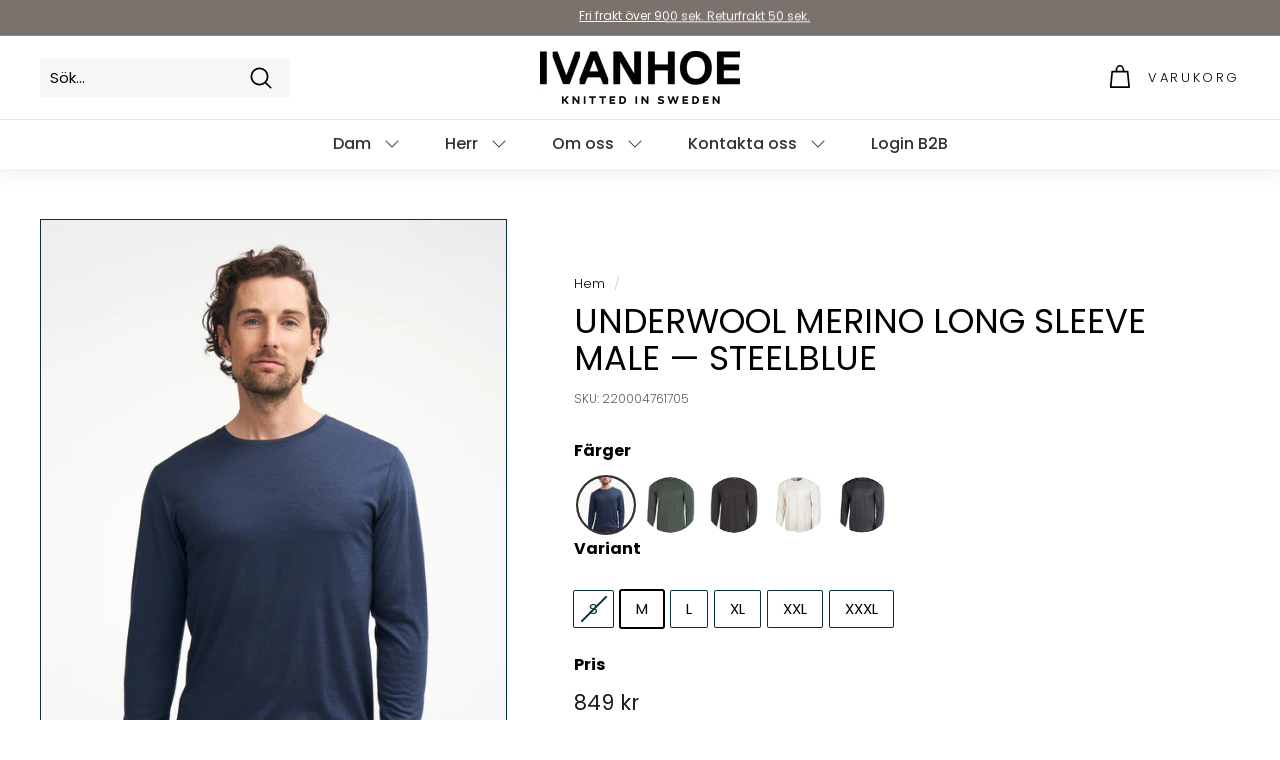

--- FILE ---
content_type: text/html; charset=utf-8
request_url: https://www.ivanhoe.se/products/uw-merino-male-l-s-2
body_size: 39054
content:
<!doctype html>
<html class="no-js" lang="sv" dir="ltr">
<head>
  <meta name="facebook-domain-verification" content="wthfjt5hpsp6dd0ianjzjgy5fvii3b" />
	<!-- Added by AVADA SEO Suite -->
	

	<!-- /Added by AVADA SEO Suite -->

  <meta charset="utf-8">
  <meta http-equiv="X-UA-Compatible" content="IE=edge,chrome=1">
  <meta name="viewport" content="width=device-width,initial-scale=1">
  <meta name="theme-color" content="#06333d">
  <link rel="canonical" href="https://www.ivanhoe.se/products/uw-merino-male-l-s-2">
  <link rel="preload" as="style" href="//www.ivanhoe.se/cdn/shop/t/9/assets/theme.css?v=99943784612479261141766992869">
  <link rel="preload" as="script" href="//www.ivanhoe.se/cdn/shop/t/9/assets/theme.min.js?v=16155855099866175591728556669">
  <link rel="preconnect" href="https://cdn.shopify.com">
  <link rel="preconnect" href="https://fonts.shopifycdn.com">
  <link rel="dns-prefetch" href="https://productreviews.shopifycdn.com">
  <link rel="dns-prefetch" href="https://ajax.googleapis.com">
  <link rel="dns-prefetch" href="https://maps.googleapis.com">
  <link rel="dns-prefetch" href="https://maps.gstatic.com"><link rel="shortcut icon" href="//www.ivanhoe.se/cdn/shop/files/Frame_44155_32x32.jpg?v=1751356829" type="image/png" /><title>Underwool Merino Long Sleeve Male, 100% extra fin merinoull
&ndash; Ivanhoe of Sweden
</title>
<meta name="description" content="Långärmad underställströja i fin merinoull – färg: Steelblue. Mjuk och följsam som baslager för vandring, skidåkning och vardag."><meta property="og:site_name" content="Ivanhoe of Sweden">
  <meta property="og:url" content="https://www.ivanhoe.se/products/uw-merino-male-l-s-2">
  <meta property="og:title" content="UNDERWOOL MERINO LONG SLEEVE MALE  — STEELBLUE">
  <meta property="og:type" content="product">
  <meta property="og:description" content="Långärmad underställströja i fin merinoull – färg: Steelblue. Mjuk och följsam som baslager för vandring, skidåkning och vardag."><meta property="og:image" content="http://www.ivanhoe.se/cdn/shop/files/2200047617_Merino_Male_4_8f2837aa-3e68-473d-ab01-00c2551be6da.jpg?v=1751291160">
    <meta property="og:image:secure_url" content="https://www.ivanhoe.se/cdn/shop/files/2200047617_Merino_Male_4_8f2837aa-3e68-473d-ab01-00c2551be6da.jpg?v=1751291160">
    <meta property="og:image:width" content="1333">
    <meta property="og:image:height" content="2000"><meta name="twitter:site" content="@">
  <meta name="twitter:card" content="summary_large_image">
  <meta name="twitter:title" content="UNDERWOOL MERINO LONG SLEEVE MALE  — STEELBLUE">
  <meta name="twitter:description" content="Långärmad underställströja i fin merinoull – färg: Steelblue. Mjuk och följsam som baslager för vandring, skidåkning och vardag.">
<style data-shopify>@font-face {
  font-family: Poppins;
  font-weight: 400;
  font-style: normal;
  font-display: swap;
  src: url("//www.ivanhoe.se/cdn/fonts/poppins/poppins_n4.0ba78fa5af9b0e1a374041b3ceaadf0a43b41362.woff2") format("woff2"),
       url("//www.ivanhoe.se/cdn/fonts/poppins/poppins_n4.214741a72ff2596839fc9760ee7a770386cf16ca.woff") format("woff");
}

  @font-face {
  font-family: Poppins;
  font-weight: 300;
  font-style: normal;
  font-display: swap;
  src: url("//www.ivanhoe.se/cdn/fonts/poppins/poppins_n3.05f58335c3209cce17da4f1f1ab324ebe2982441.woff2") format("woff2"),
       url("//www.ivanhoe.se/cdn/fonts/poppins/poppins_n3.6971368e1f131d2c8ff8e3a44a36b577fdda3ff5.woff") format("woff");
}


  @font-face {
  font-family: Poppins;
  font-weight: 600;
  font-style: normal;
  font-display: swap;
  src: url("//www.ivanhoe.se/cdn/fonts/poppins/poppins_n6.aa29d4918bc243723d56b59572e18228ed0786f6.woff2") format("woff2"),
       url("//www.ivanhoe.se/cdn/fonts/poppins/poppins_n6.5f815d845fe073750885d5b7e619ee00e8111208.woff") format("woff");
}

  @font-face {
  font-family: Poppins;
  font-weight: 300;
  font-style: italic;
  font-display: swap;
  src: url("//www.ivanhoe.se/cdn/fonts/poppins/poppins_i3.8536b4423050219f608e17f134fe9ea3b01ed890.woff2") format("woff2"),
       url("//www.ivanhoe.se/cdn/fonts/poppins/poppins_i3.0f4433ada196bcabf726ed78f8e37e0995762f7f.woff") format("woff");
}

  @font-face {
  font-family: Poppins;
  font-weight: 600;
  font-style: italic;
  font-display: swap;
  src: url("//www.ivanhoe.se/cdn/fonts/poppins/poppins_i6.bb8044d6203f492888d626dafda3c2999253e8e9.woff2") format("woff2"),
       url("//www.ivanhoe.se/cdn/fonts/poppins/poppins_i6.e233dec1a61b1e7dead9f920159eda42280a02c3.woff") format("woff");
}

</style><link href="//www.ivanhoe.se/cdn/shop/t/9/assets/theme.css?v=99943784612479261141766992869" rel="stylesheet" type="text/css" media="all" />
<style data-shopify>:root {
    --typeHeaderPrimary: Poppins;
    --typeHeaderFallback: sans-serif;
    --typeHeaderSize: 40px;
    --typeHeaderWeight: 400;
    --typeHeaderLineHeight: 1.1;
    --typeHeaderSpacing: 0.0em;

    --typeBasePrimary:Poppins;
    --typeBaseFallback:sans-serif;
    --typeBaseSize: 15px;
    --typeBaseWeight: 300;
    --typeBaseSpacing: 0.0em;
    --typeBaseLineHeight: 1.5;

    --colorSmallImageBg: #ffffff;
    --colorSmallImageBgDark: #f7f7f7;
    --colorLargeImageBg: #e7e7e7;
    --colorLargeImageBgLight: #ffffff;

    --iconWeight: 4px;
    --iconLinecaps: round;

    
      --buttonRadius: 50px;
      --btnPadding: 11px 25px;
    

    
      --roundness: 0px;
    

    
      --gridThickness: 0px;
    

    --productTileMargin: 6%;
    --collectionTileMargin: 0%;

    --swatchSize: 40px;
  }

  @media screen and (max-width: 768px) {
    :root {
      --typeBaseSize: 13px;

      
        --roundness: 0px;
        --btnPadding: 9px 17px;
      
    }
  }</style>
  <style>
    /*body {
      overflow-x: hidden;
    }
    @media screen and (min-width: 1300px) {
        .custom-margin-right {
            margin-right: -20px !important;
        }
    }
    @media screen and (min-width: 1500px) {
        .custom-margin-right {
            margin-right: -75px !important;
        }
    }
    @media screen and (min-width: 1600px) {
        .custom-margin-right {
            margin-right: -120px !important;
        }
    }
    @media screen and (min-width: 1700px) {
        .custom-margin-right {
            margin-right: -200px !important;
        }
    }
    @media screen and (min-width: 1900px) {
        .custom-margin-right {
            margin-right: -300px !important;
        }
    }
    @media screen and (min-width: 2100px) {
        .custom-margin-right {
            margin-right: -390px !important;
        }
    }
    @media screen and (min-width: 2300px) {
        .custom-margin-right {
            margin-right: -470px !important;
        }
    }
    @media screen and (min-width: 2500px) {
        .custom-margin-right {
            margin-right: -570px !important;
        }
    }*/
  </style><script>
    document.documentElement.className = document.documentElement.className.replace('no-js', 'js');

    window.theme = window.theme || {};
    theme.routes = {
      home: "/",
      collections: "/collections",
      cart: "/cart.js",
      cartPage: "/cart",
      cartAdd: "/cart/add.js",
      cartChange: "/cart/change.js",
      search: "/search"
    };
    theme.strings = {
      soldOut: "Ej i lager",
      unavailable: "Otillgänglig",
      inStockLabel: "I lager",
      stockLabel: "Endast [count] på lager",
      willNotShipUntil: "",
      willBeInStockAfter: "",
      waitingForStock: "",
      savePrice: "Spara [saved_amount]",
      cartEmpty: "Din varukorg är tom",
      cartTermsConfirmation: "Du behöver godkänna köpvillkoren för att kunna checka ut",
      searchCollections: "Kategorier:",
      searchPages: "Sidor:",
      searchArticles: "Produkter:"
    };
    theme.settings = {
      dynamicVariantsEnable: true,
      dynamicVariantType: "button",
      cartType: "dropdown",
      isCustomerTemplate: false,
      moneyFormat: "\u003cspan class=money\u003e{{amount_no_decimals}} kr\u003c\/span\u003e",
      saveType: "dollar",
      recentlyViewedEnabled: false,
      productImageSize: "square",
      productImageCover: false,
      predictiveSearch: true,
      predictiveSearchType: "product,article,page,collection",
      inventoryThreshold: 4,
      superScriptSetting: true,
      superScriptPrice: false,
      quickView: true,
      quickAdd: false,
      themeName: 'Expanse',
      themeVersion: "1.0.5"
    };
  </script>

  <script>window.performance && window.performance.mark && window.performance.mark('shopify.content_for_header.start');</script><meta name="facebook-domain-verification" content="o06t6k6kdto3af430pq1qmasu52t0w">
<meta name="google-site-verification" content="D8roG4l8Tc4g4oQKwmMqfk6mXpP8ucgRgJp1BGNkJ8c">
<meta name="google-site-verification" content="QJof1uRAewGBGHKVWDPKo235lsLiKqYR1FVfYVIJdTg">
<meta name="google-site-verification" content="D8roG4l8Tc4g4oQKwmMqfk6mXpP8ucgRgJp1BGNkJ8c">
<meta id="shopify-digital-wallet" name="shopify-digital-wallet" content="/58220183722/digital_wallets/dialog">
<meta name="shopify-checkout-api-token" content="898b6007cfcef1b6edb2fbcff59f15b8">
<link rel="alternate" hreflang="x-default" href="https://www.ivanhoe.se/products/uw-merino-male-l-s-2">
<link rel="alternate" hreflang="en" href="https://www.ivanhoe.se/en/products/uw-merino-male-l-s-2">
<link rel="alternate" hreflang="en-DK" href="https://www.ivanhoe.se/en-dk/products/uw-merino-male-l-s-2">
<link rel="alternate" hreflang="sv-DK" href="https://www.ivanhoe.se/sv-dk/products/uw-merino-male-l-s-2">
<link rel="alternate" hreflang="en-FI" href="https://www.ivanhoe.se/en-fi/products/uw-merino-male-l-s-2">
<link rel="alternate" hreflang="sv-FI" href="https://www.ivanhoe.se/sv-fi/products/uw-merino-male-l-s-2">
<link rel="alternate" hreflang="de-DE" href="https://www.ivanhoe.se/de-de/products/uw-merino-male-l-s-2">
<link rel="alternate" hreflang="en-DE" href="https://www.ivanhoe.se/en-de/products/uw-merino-male-l-s-2">
<link rel="alternate" hreflang="sv-DE" href="https://www.ivanhoe.se/sv-de/products/uw-merino-male-l-s-2">
<link rel="alternate" type="application/json+oembed" href="https://www.ivanhoe.se/products/uw-merino-male-l-s-2.oembed">
<script async="async" src="/checkouts/internal/preloads.js?locale=sv-SE"></script>
<script id="apple-pay-shop-capabilities" type="application/json">{"shopId":58220183722,"countryCode":"SE","currencyCode":"SEK","merchantCapabilities":["supports3DS"],"merchantId":"gid:\/\/shopify\/Shop\/58220183722","merchantName":"Ivanhoe of Sweden","requiredBillingContactFields":["postalAddress","email","phone"],"requiredShippingContactFields":["postalAddress","email","phone"],"shippingType":"shipping","supportedNetworks":["visa","maestro","masterCard"],"total":{"type":"pending","label":"Ivanhoe of Sweden","amount":"1.00"},"shopifyPaymentsEnabled":true,"supportsSubscriptions":true}</script>
<script id="shopify-features" type="application/json">{"accessToken":"898b6007cfcef1b6edb2fbcff59f15b8","betas":["rich-media-storefront-analytics"],"domain":"www.ivanhoe.se","predictiveSearch":true,"shopId":58220183722,"locale":"sv"}</script>
<script>var Shopify = Shopify || {};
Shopify.shop = "ivanhoeofsweden.myshopify.com";
Shopify.locale = "sv";
Shopify.currency = {"active":"SEK","rate":"1.0"};
Shopify.country = "SE";
Shopify.theme = {"name":"Expanse - COMV","id":172872630614,"schema_name":"Expanse","schema_version":"1.0.5","theme_store_id":902,"role":"main"};
Shopify.theme.handle = "null";
Shopify.theme.style = {"id":null,"handle":null};
Shopify.cdnHost = "www.ivanhoe.se/cdn";
Shopify.routes = Shopify.routes || {};
Shopify.routes.root = "/";</script>
<script type="module">!function(o){(o.Shopify=o.Shopify||{}).modules=!0}(window);</script>
<script>!function(o){function n(){var o=[];function n(){o.push(Array.prototype.slice.apply(arguments))}return n.q=o,n}var t=o.Shopify=o.Shopify||{};t.loadFeatures=n(),t.autoloadFeatures=n()}(window);</script>
<script id="shop-js-analytics" type="application/json">{"pageType":"product"}</script>
<script defer="defer" async type="module" src="//www.ivanhoe.se/cdn/shopifycloud/shop-js/modules/v2/client.init-shop-cart-sync_BQwl-Ipk.sv.esm.js"></script>
<script defer="defer" async type="module" src="//www.ivanhoe.se/cdn/shopifycloud/shop-js/modules/v2/chunk.common_FQeHycxS.esm.js"></script>
<script type="module">
  await import("//www.ivanhoe.se/cdn/shopifycloud/shop-js/modules/v2/client.init-shop-cart-sync_BQwl-Ipk.sv.esm.js");
await import("//www.ivanhoe.se/cdn/shopifycloud/shop-js/modules/v2/chunk.common_FQeHycxS.esm.js");

  window.Shopify.SignInWithShop?.initShopCartSync?.({"fedCMEnabled":true,"windoidEnabled":true});

</script>
<script>(function() {
  var isLoaded = false;
  function asyncLoad() {
    if (isLoaded) return;
    isLoaded = true;
    var urls = ["https:\/\/cdn.commoninja.com\/sdk\/latest\/commonninja.js?shop=ivanhoeofsweden.myshopify.com"];
    for (var i = 0; i < urls.length; i++) {
      var s = document.createElement('script');
      s.type = 'text/javascript';
      s.async = true;
      s.src = urls[i];
      var x = document.getElementsByTagName('script')[0];
      x.parentNode.insertBefore(s, x);
    }
  };
  if(window.attachEvent) {
    window.attachEvent('onload', asyncLoad);
  } else {
    window.addEventListener('load', asyncLoad, false);
  }
})();</script>
<script id="__st">var __st={"a":58220183722,"offset":3600,"reqid":"8c0f8f1d-7ef7-449b-b602-04b07dce1dcb-1767228663","pageurl":"www.ivanhoe.se\/products\/uw-merino-male-l-s-2","u":"4bbaff602c6c","p":"product","rtyp":"product","rid":6921162260650};</script>
<script>window.ShopifyPaypalV4VisibilityTracking = true;</script>
<script id="captcha-bootstrap">!function(){'use strict';const t='contact',e='account',n='new_comment',o=[[t,t],['blogs',n],['comments',n],[t,'customer']],c=[[e,'customer_login'],[e,'guest_login'],[e,'recover_customer_password'],[e,'create_customer']],r=t=>t.map((([t,e])=>`form[action*='/${t}']:not([data-nocaptcha='true']) input[name='form_type'][value='${e}']`)).join(','),a=t=>()=>t?[...document.querySelectorAll(t)].map((t=>t.form)):[];function s(){const t=[...o],e=r(t);return a(e)}const i='password',u='form_key',d=['recaptcha-v3-token','g-recaptcha-response','h-captcha-response',i],f=()=>{try{return window.sessionStorage}catch{return}},m='__shopify_v',_=t=>t.elements[u];function p(t,e,n=!1){try{const o=window.sessionStorage,c=JSON.parse(o.getItem(e)),{data:r}=function(t){const{data:e,action:n}=t;return t[m]||n?{data:e,action:n}:{data:t,action:n}}(c);for(const[e,n]of Object.entries(r))t.elements[e]&&(t.elements[e].value=n);n&&o.removeItem(e)}catch(o){console.error('form repopulation failed',{error:o})}}const l='form_type',E='cptcha';function T(t){t.dataset[E]=!0}const w=window,h=w.document,L='Shopify',v='ce_forms',y='captcha';let A=!1;((t,e)=>{const n=(g='f06e6c50-85a8-45c8-87d0-21a2b65856fe',I='https://cdn.shopify.com/shopifycloud/storefront-forms-hcaptcha/ce_storefront_forms_captcha_hcaptcha.v1.5.2.iife.js',D={infoText:'Skyddas av hCaptcha',privacyText:'Integritet',termsText:'Villkor'},(t,e,n)=>{const o=w[L][v],c=o.bindForm;if(c)return c(t,g,e,D).then(n);var r;o.q.push([[t,g,e,D],n]),r=I,A||(h.body.append(Object.assign(h.createElement('script'),{id:'captcha-provider',async:!0,src:r})),A=!0)});var g,I,D;w[L]=w[L]||{},w[L][v]=w[L][v]||{},w[L][v].q=[],w[L][y]=w[L][y]||{},w[L][y].protect=function(t,e){n(t,void 0,e),T(t)},Object.freeze(w[L][y]),function(t,e,n,w,h,L){const[v,y,A,g]=function(t,e,n){const i=e?o:[],u=t?c:[],d=[...i,...u],f=r(d),m=r(i),_=r(d.filter((([t,e])=>n.includes(e))));return[a(f),a(m),a(_),s()]}(w,h,L),I=t=>{const e=t.target;return e instanceof HTMLFormElement?e:e&&e.form},D=t=>v().includes(t);t.addEventListener('submit',(t=>{const e=I(t);if(!e)return;const n=D(e)&&!e.dataset.hcaptchaBound&&!e.dataset.recaptchaBound,o=_(e),c=g().includes(e)&&(!o||!o.value);(n||c)&&t.preventDefault(),c&&!n&&(function(t){try{if(!f())return;!function(t){const e=f();if(!e)return;const n=_(t);if(!n)return;const o=n.value;o&&e.removeItem(o)}(t);const e=Array.from(Array(32),(()=>Math.random().toString(36)[2])).join('');!function(t,e){_(t)||t.append(Object.assign(document.createElement('input'),{type:'hidden',name:u})),t.elements[u].value=e}(t,e),function(t,e){const n=f();if(!n)return;const o=[...t.querySelectorAll(`input[type='${i}']`)].map((({name:t})=>t)),c=[...d,...o],r={};for(const[a,s]of new FormData(t).entries())c.includes(a)||(r[a]=s);n.setItem(e,JSON.stringify({[m]:1,action:t.action,data:r}))}(t,e)}catch(e){console.error('failed to persist form',e)}}(e),e.submit())}));const S=(t,e)=>{t&&!t.dataset[E]&&(n(t,e.some((e=>e===t))),T(t))};for(const o of['focusin','change'])t.addEventListener(o,(t=>{const e=I(t);D(e)&&S(e,y())}));const B=e.get('form_key'),M=e.get(l),P=B&&M;t.addEventListener('DOMContentLoaded',(()=>{const t=y();if(P)for(const e of t)e.elements[l].value===M&&p(e,B);[...new Set([...A(),...v().filter((t=>'true'===t.dataset.shopifyCaptcha))])].forEach((e=>S(e,t)))}))}(h,new URLSearchParams(w.location.search),n,t,e,['guest_login'])})(!0,!0)}();</script>
<script integrity="sha256-4kQ18oKyAcykRKYeNunJcIwy7WH5gtpwJnB7kiuLZ1E=" data-source-attribution="shopify.loadfeatures" defer="defer" src="//www.ivanhoe.se/cdn/shopifycloud/storefront/assets/storefront/load_feature-a0a9edcb.js" crossorigin="anonymous"></script>
<script data-source-attribution="shopify.dynamic_checkout.dynamic.init">var Shopify=Shopify||{};Shopify.PaymentButton=Shopify.PaymentButton||{isStorefrontPortableWallets:!0,init:function(){window.Shopify.PaymentButton.init=function(){};var t=document.createElement("script");t.src="https://www.ivanhoe.se/cdn/shopifycloud/portable-wallets/latest/portable-wallets.sv.js",t.type="module",document.head.appendChild(t)}};
</script>
<script data-source-attribution="shopify.dynamic_checkout.buyer_consent">
  function portableWalletsHideBuyerConsent(e){var t=document.getElementById("shopify-buyer-consent"),n=document.getElementById("shopify-subscription-policy-button");t&&n&&(t.classList.add("hidden"),t.setAttribute("aria-hidden","true"),n.removeEventListener("click",e))}function portableWalletsShowBuyerConsent(e){var t=document.getElementById("shopify-buyer-consent"),n=document.getElementById("shopify-subscription-policy-button");t&&n&&(t.classList.remove("hidden"),t.removeAttribute("aria-hidden"),n.addEventListener("click",e))}window.Shopify?.PaymentButton&&(window.Shopify.PaymentButton.hideBuyerConsent=portableWalletsHideBuyerConsent,window.Shopify.PaymentButton.showBuyerConsent=portableWalletsShowBuyerConsent);
</script>
<script data-source-attribution="shopify.dynamic_checkout.cart.bootstrap">document.addEventListener("DOMContentLoaded",(function(){function t(){return document.querySelector("shopify-accelerated-checkout-cart, shopify-accelerated-checkout")}if(t())Shopify.PaymentButton.init();else{new MutationObserver((function(e,n){t()&&(Shopify.PaymentButton.init(),n.disconnect())})).observe(document.body,{childList:!0,subtree:!0})}}));
</script>
<script id='scb4127' type='text/javascript' async='' src='https://www.ivanhoe.se/cdn/shopifycloud/privacy-banner/storefront-banner.js'></script><link id="shopify-accelerated-checkout-styles" rel="stylesheet" media="screen" href="https://www.ivanhoe.se/cdn/shopifycloud/portable-wallets/latest/accelerated-checkout-backwards-compat.css" crossorigin="anonymous">
<style id="shopify-accelerated-checkout-cart">
        #shopify-buyer-consent {
  margin-top: 1em;
  display: inline-block;
  width: 100%;
}

#shopify-buyer-consent.hidden {
  display: none;
}

#shopify-subscription-policy-button {
  background: none;
  border: none;
  padding: 0;
  text-decoration: underline;
  font-size: inherit;
  cursor: pointer;
}

#shopify-subscription-policy-button::before {
  box-shadow: none;
}

      </style>

<script>window.performance && window.performance.mark && window.performance.mark('shopify.content_for_header.end');</script>

  <script src="//www.ivanhoe.se/cdn/shop/t/9/assets/vendor-scripts-v0.js" defer="defer"></script>
  <script src="//www.ivanhoe.se/cdn/shop/t/9/assets/theme.min.js?v=16155855099866175591728556669" defer="defer"></script><script>
window.mlvedaShopCurrency = "SEK";
window.shopCurrency = "SEK";
window.supported_currencies = "SEK EUR";
</script>

<!-- BEGIN app block: shopify://apps/avada-seo-suite/blocks/avada-seo/15507c6e-1aa3-45d3-b698-7e175e033440 --><script>
  window.AVADA_SEO_ENABLED = true;
</script><!-- BEGIN app snippet: avada-broken-link-manager --><!-- END app snippet --><!-- BEGIN app snippet: avada-seo-site --><!-- END app snippet --><!-- BEGIN app snippet: avada-robot-onpage --><!-- Avada SEO Robot Onpage -->












<!-- END app snippet --><!-- BEGIN app snippet: avada-frequently-asked-questions -->







<!-- END app snippet --><!-- BEGIN app snippet: avada-custom-css --> <!-- BEGIN Avada SEO custom CSS END -->


<!-- END Avada SEO custom CSS END -->
<!-- END app snippet --><!-- BEGIN app snippet: avada-loading --><style>
  @keyframes avada-rotate {
    0% { transform: rotate(0); }
    100% { transform: rotate(360deg); }
  }

  @keyframes avada-fade-out {
    0% { opacity: 1; visibility: visible; }
    100% { opacity: 0; visibility: hidden; }
  }

  .Avada-LoadingScreen {
    display: none;
    width: 100%;
    height: 100vh;
    top: 0;
    position: fixed;
    z-index: 9999;
    display: flex;
    align-items: center;
    justify-content: center;
  
    background-image: url();
    background-position: center;
    background-size: cover;
    background-repeat: no-repeat;
  
  }

  .Avada-LoadingScreen svg {
    animation: avada-rotate 1s linear infinite;
    width: px;
    height: px;
  }
</style>
<script>
  const themeId = Shopify.theme.id;
  const loadingSettingsValue = null;
  const loadingType = loadingSettingsValue?.loadingType;
  function renderLoading() {
    new MutationObserver((mutations, observer) => {
      if (document.body) {
        observer.disconnect();
        const loadingDiv = document.createElement('div');
        loadingDiv.className = 'Avada-LoadingScreen';
        if(loadingType === 'custom_logo' || loadingType === 'favicon_logo') {
          const srcLoadingImage = loadingSettingsValue?.customLogoThemeIds[themeId] || '';
          if(srcLoadingImage) {
            loadingDiv.innerHTML = `
            <img alt="Avada logo"  height="600px" loading="eager" fetchpriority="high"
              src="${srcLoadingImage}&width=600"
              width="600px" />
              `
          }
        }
        if(loadingType === 'circle') {
          loadingDiv.innerHTML = `
        <svg viewBox="0 0 40 40" fill="none" xmlns="http://www.w3.org/2000/svg">
          <path d="M20 3.75C11.0254 3.75 3.75 11.0254 3.75 20C3.75 21.0355 2.91053 21.875 1.875 21.875C0.839475 21.875 0 21.0355 0 20C0 8.9543 8.9543 0 20 0C31.0457 0 40 8.9543 40 20C40 31.0457 31.0457 40 20 40C18.9645 40 18.125 39.1605 18.125 38.125C18.125 37.0895 18.9645 36.25 20 36.25C28.9748 36.25 36.25 28.9748 36.25 20C36.25 11.0254 28.9748 3.75 20 3.75Z" fill=""/>
        </svg>
      `;
        }

        document.body.insertBefore(loadingDiv, document.body.firstChild || null);
        const e = '';
        const t = '';
        const o = 'first' === t;
        const a = sessionStorage.getItem('isShowLoadingAvada');
        const n = document.querySelector('.Avada-LoadingScreen');
        if (a && o) return (n.style.display = 'none');
        n.style.display = 'flex';
        const i = document.body;
        i.style.overflow = 'hidden';
        const l = () => {
          i.style.overflow = 'auto';
          n.style.animation = 'avada-fade-out 1s ease-out forwards';
          setTimeout(() => {
            n.style.display = 'none';
          }, 1000);
        };
        if ((o && !a && sessionStorage.setItem('isShowLoadingAvada', true), 'duration_auto' === e)) {
          window.onload = function() {
            l();
          };
          return;
        }
        setTimeout(() => {
          l();
        }, 1000 * e);
      }
    }).observe(document.documentElement, { childList: true, subtree: true });
  };
  function isNullish(value) {
    return value === null || value === undefined;
  }
  const themeIds = '';
  const themeIdsArray = themeIds ? themeIds.split(',') : [];

  if(!isNullish(themeIds) && themeIdsArray.includes(themeId.toString()) && loadingSettingsValue?.enabled) {
    renderLoading();
  }

  if(isNullish(loadingSettingsValue?.themeIds) && loadingSettingsValue?.enabled) {
    renderLoading();
  }
</script>
<!-- END app snippet --><!-- BEGIN app snippet: avada-seo-social-post --><!-- END app snippet -->
<!-- END app block --><!-- BEGIN app block: shopify://apps/pagefly-page-builder/blocks/app-embed/83e179f7-59a0-4589-8c66-c0dddf959200 -->

<!-- BEGIN app snippet: pagefly-cro-ab-testing-main -->







<script>
  ;(function () {
    const url = new URL(window.location)
    const viewParam = url.searchParams.get('view')
    if (viewParam && viewParam.includes('variant-pf-')) {
      url.searchParams.set('pf_v', viewParam)
      url.searchParams.delete('view')
      window.history.replaceState({}, '', url)
    }
  })()
</script>



<script type='module'>
  
  window.PAGEFLY_CRO = window.PAGEFLY_CRO || {}

  window.PAGEFLY_CRO['data_debug'] = {
    original_template_suffix: "all_products",
    allow_ab_test: false,
    ab_test_start_time: 0,
    ab_test_end_time: 0,
    today_date_time: 1767228663000,
  }
  window.PAGEFLY_CRO['GA4'] = { enabled: true}
</script>

<!-- END app snippet -->








  <script src='https://cdn.shopify.com/extensions/019b6965-ed06-7f85-833a-9283c5c4e872/pagefly-page-builder-212/assets/pagefly-helper.js' defer='defer'></script>

  <script src='https://cdn.shopify.com/extensions/019b6965-ed06-7f85-833a-9283c5c4e872/pagefly-page-builder-212/assets/pagefly-general-helper.js' defer='defer'></script>

  <script src='https://cdn.shopify.com/extensions/019b6965-ed06-7f85-833a-9283c5c4e872/pagefly-page-builder-212/assets/pagefly-snap-slider.js' defer='defer'></script>

  <script src='https://cdn.shopify.com/extensions/019b6965-ed06-7f85-833a-9283c5c4e872/pagefly-page-builder-212/assets/pagefly-slideshow-v3.js' defer='defer'></script>

  <script src='https://cdn.shopify.com/extensions/019b6965-ed06-7f85-833a-9283c5c4e872/pagefly-page-builder-212/assets/pagefly-slideshow-v4.js' defer='defer'></script>

  <script src='https://cdn.shopify.com/extensions/019b6965-ed06-7f85-833a-9283c5c4e872/pagefly-page-builder-212/assets/pagefly-glider.js' defer='defer'></script>

  <script src='https://cdn.shopify.com/extensions/019b6965-ed06-7f85-833a-9283c5c4e872/pagefly-page-builder-212/assets/pagefly-slideshow-v1-v2.js' defer='defer'></script>

  <script src='https://cdn.shopify.com/extensions/019b6965-ed06-7f85-833a-9283c5c4e872/pagefly-page-builder-212/assets/pagefly-product-media.js' defer='defer'></script>

  <script src='https://cdn.shopify.com/extensions/019b6965-ed06-7f85-833a-9283c5c4e872/pagefly-page-builder-212/assets/pagefly-product.js' defer='defer'></script>


<script id='pagefly-helper-data' type='application/json'>
  {
    "page_optimization": {
      "assets_prefetching": false
    },
    "elements_asset_mapper": {
      "Accordion": "https://cdn.shopify.com/extensions/019b6965-ed06-7f85-833a-9283c5c4e872/pagefly-page-builder-212/assets/pagefly-accordion.js",
      "Accordion3": "https://cdn.shopify.com/extensions/019b6965-ed06-7f85-833a-9283c5c4e872/pagefly-page-builder-212/assets/pagefly-accordion3.js",
      "CountDown": "https://cdn.shopify.com/extensions/019b6965-ed06-7f85-833a-9283c5c4e872/pagefly-page-builder-212/assets/pagefly-countdown.js",
      "GMap1": "https://cdn.shopify.com/extensions/019b6965-ed06-7f85-833a-9283c5c4e872/pagefly-page-builder-212/assets/pagefly-gmap.js",
      "GMap2": "https://cdn.shopify.com/extensions/019b6965-ed06-7f85-833a-9283c5c4e872/pagefly-page-builder-212/assets/pagefly-gmap.js",
      "GMapBasicV2": "https://cdn.shopify.com/extensions/019b6965-ed06-7f85-833a-9283c5c4e872/pagefly-page-builder-212/assets/pagefly-gmap.js",
      "GMapAdvancedV2": "https://cdn.shopify.com/extensions/019b6965-ed06-7f85-833a-9283c5c4e872/pagefly-page-builder-212/assets/pagefly-gmap.js",
      "HTML.Video": "https://cdn.shopify.com/extensions/019b6965-ed06-7f85-833a-9283c5c4e872/pagefly-page-builder-212/assets/pagefly-htmlvideo.js",
      "HTML.Video2": "https://cdn.shopify.com/extensions/019b6965-ed06-7f85-833a-9283c5c4e872/pagefly-page-builder-212/assets/pagefly-htmlvideo2.js",
      "HTML.Video3": "https://cdn.shopify.com/extensions/019b6965-ed06-7f85-833a-9283c5c4e872/pagefly-page-builder-212/assets/pagefly-htmlvideo2.js",
      "BackgroundVideo": "https://cdn.shopify.com/extensions/019b6965-ed06-7f85-833a-9283c5c4e872/pagefly-page-builder-212/assets/pagefly-htmlvideo2.js",
      "Instagram": "https://cdn.shopify.com/extensions/019b6965-ed06-7f85-833a-9283c5c4e872/pagefly-page-builder-212/assets/pagefly-instagram.js",
      "Instagram2": "https://cdn.shopify.com/extensions/019b6965-ed06-7f85-833a-9283c5c4e872/pagefly-page-builder-212/assets/pagefly-instagram.js",
      "Insta3": "https://cdn.shopify.com/extensions/019b6965-ed06-7f85-833a-9283c5c4e872/pagefly-page-builder-212/assets/pagefly-instagram3.js",
      "Tabs": "https://cdn.shopify.com/extensions/019b6965-ed06-7f85-833a-9283c5c4e872/pagefly-page-builder-212/assets/pagefly-tab.js",
      "Tabs3": "https://cdn.shopify.com/extensions/019b6965-ed06-7f85-833a-9283c5c4e872/pagefly-page-builder-212/assets/pagefly-tab3.js",
      "ProductBox": "https://cdn.shopify.com/extensions/019b6965-ed06-7f85-833a-9283c5c4e872/pagefly-page-builder-212/assets/pagefly-cart.js",
      "FBPageBox2": "https://cdn.shopify.com/extensions/019b6965-ed06-7f85-833a-9283c5c4e872/pagefly-page-builder-212/assets/pagefly-facebook.js",
      "FBLikeButton2": "https://cdn.shopify.com/extensions/019b6965-ed06-7f85-833a-9283c5c4e872/pagefly-page-builder-212/assets/pagefly-facebook.js",
      "TwitterFeed2": "https://cdn.shopify.com/extensions/019b6965-ed06-7f85-833a-9283c5c4e872/pagefly-page-builder-212/assets/pagefly-twitter.js",
      "Paragraph4": "https://cdn.shopify.com/extensions/019b6965-ed06-7f85-833a-9283c5c4e872/pagefly-page-builder-212/assets/pagefly-paragraph4.js",

      "AliReviews": "https://cdn.shopify.com/extensions/019b6965-ed06-7f85-833a-9283c5c4e872/pagefly-page-builder-212/assets/pagefly-3rd-elements.js",
      "BackInStock": "https://cdn.shopify.com/extensions/019b6965-ed06-7f85-833a-9283c5c4e872/pagefly-page-builder-212/assets/pagefly-3rd-elements.js",
      "GloboBackInStock": "https://cdn.shopify.com/extensions/019b6965-ed06-7f85-833a-9283c5c4e872/pagefly-page-builder-212/assets/pagefly-3rd-elements.js",
      "GrowaveWishlist": "https://cdn.shopify.com/extensions/019b6965-ed06-7f85-833a-9283c5c4e872/pagefly-page-builder-212/assets/pagefly-3rd-elements.js",
      "InfiniteOptionsShopPad": "https://cdn.shopify.com/extensions/019b6965-ed06-7f85-833a-9283c5c4e872/pagefly-page-builder-212/assets/pagefly-3rd-elements.js",
      "InkybayProductPersonalizer": "https://cdn.shopify.com/extensions/019b6965-ed06-7f85-833a-9283c5c4e872/pagefly-page-builder-212/assets/pagefly-3rd-elements.js",
      "LimeSpot": "https://cdn.shopify.com/extensions/019b6965-ed06-7f85-833a-9283c5c4e872/pagefly-page-builder-212/assets/pagefly-3rd-elements.js",
      "Loox": "https://cdn.shopify.com/extensions/019b6965-ed06-7f85-833a-9283c5c4e872/pagefly-page-builder-212/assets/pagefly-3rd-elements.js",
      "Opinew": "https://cdn.shopify.com/extensions/019b6965-ed06-7f85-833a-9283c5c4e872/pagefly-page-builder-212/assets/pagefly-3rd-elements.js",
      "Powr": "https://cdn.shopify.com/extensions/019b6965-ed06-7f85-833a-9283c5c4e872/pagefly-page-builder-212/assets/pagefly-3rd-elements.js",
      "ProductReviews": "https://cdn.shopify.com/extensions/019b6965-ed06-7f85-833a-9283c5c4e872/pagefly-page-builder-212/assets/pagefly-3rd-elements.js",
      "PushOwl": "https://cdn.shopify.com/extensions/019b6965-ed06-7f85-833a-9283c5c4e872/pagefly-page-builder-212/assets/pagefly-3rd-elements.js",
      "ReCharge": "https://cdn.shopify.com/extensions/019b6965-ed06-7f85-833a-9283c5c4e872/pagefly-page-builder-212/assets/pagefly-3rd-elements.js",
      "Rivyo": "https://cdn.shopify.com/extensions/019b6965-ed06-7f85-833a-9283c5c4e872/pagefly-page-builder-212/assets/pagefly-3rd-elements.js",
      "TrackingMore": "https://cdn.shopify.com/extensions/019b6965-ed06-7f85-833a-9283c5c4e872/pagefly-page-builder-212/assets/pagefly-3rd-elements.js",
      "Vitals": "https://cdn.shopify.com/extensions/019b6965-ed06-7f85-833a-9283c5c4e872/pagefly-page-builder-212/assets/pagefly-3rd-elements.js",
      "Wiser": "https://cdn.shopify.com/extensions/019b6965-ed06-7f85-833a-9283c5c4e872/pagefly-page-builder-212/assets/pagefly-3rd-elements.js"
    },
    "custom_elements_mapper": {
      "pf-click-action-element": "https://cdn.shopify.com/extensions/019b6965-ed06-7f85-833a-9283c5c4e872/pagefly-page-builder-212/assets/pagefly-click-action-element.js",
      "pf-dialog-element": "https://cdn.shopify.com/extensions/019b6965-ed06-7f85-833a-9283c5c4e872/pagefly-page-builder-212/assets/pagefly-dialog-element.js"
    }
  }
</script>


<!-- END app block --><!-- BEGIN app block: shopify://apps/selecty/blocks/app-embed/a005a4a7-4aa2-4155-9c2b-0ab41acbf99c --><template id="sel-form-template">
  <div id="sel-form" style="display: none;">
    <form method="post" action="/localization" id="localization_form" accept-charset="UTF-8" class="shopify-localization-form" enctype="multipart/form-data"><input type="hidden" name="form_type" value="localization" /><input type="hidden" name="utf8" value="✓" /><input type="hidden" name="_method" value="put" /><input type="hidden" name="return_to" value="/products/uw-merino-male-l-s-2" />
      <input type="hidden" name="country_code" value="SE">
      <input type="hidden" name="language_code" value="sv">
    </form>
  </div>
</template>


  <script>
    (function () {
      window.$selector = window.$selector || []; // Create empty queue for action (sdk) if user has not created his yet
      // Fetch geodata only for new users
      const wasRedirected = localStorage.getItem('sel-autodetect') === '1';

      if (!wasRedirected) {
        window.selectorConfigGeoData = fetch('/browsing_context_suggestions.json?source=geolocation_recommendation&country[enabled]=true&currency[enabled]=true&language[enabled]=true', {
          method: 'GET',
          mode: 'cors',
          cache: 'default',
          credentials: 'same-origin',
          headers: {
            'Content-Type': 'application/json',
            'Access-Control-Allow-Origin': '*'
          },
          redirect: 'follow',
          referrerPolicy: 'no-referrer',
        });
      }
    })()
  </script>
  <script type="application/json" id="__selectors_json">
    {
    "selectors": 
  [{"title":"Main Selector","status":"published","visibility":[],"design":{"resource":"languages","resourceList":["languages"],"type":"layered","theme":"basic","scheme":"custom","short":"none","search":"none","scale":65,"styles":{"general":"","extra":""},"reverse":true,"view":"icons","flagMode":"icon","colors":{"text":{"red":32,"green":34,"blue":35,"alpha":1,"filter":"invert(6%) sepia(1%) saturate(4594%) hue-rotate(157deg) brightness(92%) contrast(83%)"},"accent":{"red":32,"green":34,"blue":35,"alpha":1,"filter":"invert(10%) sepia(0%) saturate(1652%) hue-rotate(292deg) brightness(99%) contrast(91%)"},"background":{"red":255,"green":0,"blue":0,"alpha":0,"filter":"invert(27%) sepia(95%) saturate(6462%) hue-rotate(355deg) brightness(92%) contrast(122%)"}},"withoutShadowRoot":false,"hideUnavailableResources":false,"typography":{"default":{"fontFamily":"Verdana","fontStyle":"normal","fontWeight":"normal","size":{"value":12,"dimension":"px"},"custom":false},"accent":{"fontFamily":"Verdana","fontStyle":"normal","fontWeight":"normal","size":{"value":14,"dimension":"px"},"custom":false}},"position":{"type":"custom","value":{"horizontal":"static","vertical":"static"}},"visibility":{"breakpoints":["xs","sm","md","lg","xl"],"params":{"logicVariant":"include","resources":[],"retainDuringSession":false},"countries":{"logicVariant":"include","resources":[]},"languages":{"logicVariant":"include","resources":[]},"urls":{"logicVariant":"include","resources":[],"allowSubpaths":false}}},"id":"IS703107","i18n":{"original":{}}}],
    "store": 
  
    {"isBrandingStore":true,"shouldBranding":false}
  
,
    "autodetect": 
  null
,
    "autoRedirect": 
  
    {"active":true,"resource":"countries","behavior":"necessary","queryParams":[],"redirectToDefaultLanguage":true,"visibility":{"countries":{"logicVariant":"include","resources":["DK","DE","FI","SE"]}}}
  
,
    "customResources": 
  [],
    "markets": [{"enabled":true,"locale":"en","countries":["DK"],"webPresence":{"defaultLocale":"en","alternateLocales":["sv"],"subfolderSuffix":"dk","domain":null},"localCurrencies":false,"curr":{"code":"EUR"},"alternateLocales":["sv"],"domain":{"host":null},"name":"EUR Danmark ","regions":[{"code":"DK"}],"country":"DK","title":"EUR Danmark ","host":null},{"enabled":true,"locale":"en","countries":["FI"],"webPresence":{"defaultLocale":"en","alternateLocales":["sv"],"subfolderSuffix":"fi","domain":null},"localCurrencies":false,"curr":{"code":"EUR"},"alternateLocales":["sv"],"domain":{"host":null},"name":"EUR Finland ","regions":[{"code":"FI"}],"country":"FI","title":"EUR Finland ","host":null},{"enabled":true,"locale":"de","countries":["DE"],"webPresence":{"defaultLocale":"de","alternateLocales":["en","sv"],"subfolderSuffix":"de","domain":null},"localCurrencies":false,"curr":{"code":"EUR"},"alternateLocales":["en","sv"],"domain":{"host":null},"name":"EUR Tyskland","regions":[{"code":"DE"}],"country":"DE","title":"EUR Tyskland","host":null},{"enabled":true,"locale":"sv","countries":["SE"],"webPresence":{"alternateLocales":["en"],"defaultLocale":"sv","subfolderSuffix":null,"domain":{"host":"www.ivanhoe.se"}},"localCurrencies":false,"curr":{"code":"SEK"},"alternateLocales":["en"],"domain":{"host":"www.ivanhoe.se"},"name":"Sverige","regions":[{"code":"SE"}],"country":"SE","title":"Sverige","host":"www.ivanhoe.se"}],
    "languages": [{"country":"DK","subfolderSuffix":"dk","title":"English","code":"en","alias":"en","endonym":"English","primary":false,"published":true},{"country":"DK","subfolderSuffix":"dk","title":"Swedish","code":"sv","alias":"sv","endonym":"Svenska","primary":true,"published":true},{"country":"FI","subfolderSuffix":"fi","title":"English","code":"en","alias":"en","endonym":"English","primary":false,"published":true},{"country":"FI","subfolderSuffix":"fi","title":"Swedish","code":"sv","alias":"sv","endonym":"Svenska","primary":true,"published":true},{"country":"DE","subfolderSuffix":"de","title":"German","code":"de","alias":"de","endonym":"Deutsch","primary":false,"published":true},{"country":"DE","subfolderSuffix":"de","title":"English","code":"en","alias":"en","endonym":"English","primary":false,"published":true},{"country":"DE","subfolderSuffix":"de","title":"Swedish","code":"sv","alias":"sv","endonym":"Svenska","primary":true,"published":true},{"country":"SE","subfolderSuffix":null,"title":"Swedish","code":"sv","alias":"sv","endonym":"Svenska","primary":true,"published":true},{"country":"SE","subfolderSuffix":null,"title":"English","code":"en","alias":"en","endonym":"English","primary":false,"published":true}],
    "currentMarketLanguages": [{"title":"svenska","code":"sv"},{"title":"engelska","code":"en"}],
    "currencies": [{"title":"Euro","code":"EUR","symbol":"€","country":"DK"},{"title":"Swedish Krona","code":"SEK","symbol":"kr","country":"SE"}],
    "countries": [{"code":"DK","localCurrencies":false,"currency":{"code":"EUR","enabled":false,"title":"Euro","symbol":"€"},"title":"Denmark","primary":true},{"code":"FI","localCurrencies":false,"currency":{"code":"EUR","enabled":false,"title":"Euro","symbol":"€"},"title":"Finland","primary":false},{"code":"DE","localCurrencies":false,"currency":{"code":"EUR","enabled":false,"title":"Euro","symbol":"€"},"title":"Germany","primary":false},{"code":"SE","localCurrencies":false,"currency":{"code":"SEK","enabled":false,"title":"Swedish Krona","symbol":"kr"},"title":"Sweden","primary":false}],
    "currentCountry": {"title":"Sverige","code":"SE","currency": {"title": "Swedish Krona","code": "SEK","symbol": "kr"}},
    "currentLanguage": {
      "title": "svenska",
      "code": "sv",
      "primary": true
    },
    "currentCurrency": {
      "title": "Swedish Krona",
      "code": "SEK",
      "country":"SE",
      "symbol": "kr"
    },
    "currentMarket": null,
    "shopDomain":"www.ivanhoe.se",
    "shopCountry": "SE"
    }
  </script>



  <script src="https://cdn.shopify.com/extensions/019ae986-87b6-760c-8bc6-30c5bebc8610/starter-kit-166/assets/selectors.js" async></script>



<!-- END app block --><!-- BEGIN app block: shopify://apps/microsoft-clarity/blocks/clarity_js/31c3d126-8116-4b4a-8ba1-baeda7c4aeea -->
<script type="text/javascript">
  (function (c, l, a, r, i, t, y) {
    c[a] = c[a] || function () { (c[a].q = c[a].q || []).push(arguments); };
    t = l.createElement(r); t.async = 1; t.src = "https://www.clarity.ms/tag/" + i + "?ref=shopify";
    y = l.getElementsByTagName(r)[0]; y.parentNode.insertBefore(t, y);

    c.Shopify.loadFeatures([{ name: "consent-tracking-api", version: "0.1" }], error => {
      if (error) {
        console.error("Error loading Shopify features:", error);
        return;
      }

      c[a]('consentv2', {
        ad_Storage: c.Shopify.customerPrivacy.marketingAllowed() ? "granted" : "denied",
        analytics_Storage: c.Shopify.customerPrivacy.analyticsProcessingAllowed() ? "granted" : "denied",
      });
    });

    l.addEventListener("visitorConsentCollected", function (e) {
      c[a]('consentv2', {
        ad_Storage: e.detail.marketingAllowed ? "granted" : "denied",
        analytics_Storage: e.detail.analyticsAllowed ? "granted" : "denied",
      });
    });
  })(window, document, "clarity", "script", "uszk36nypz");
</script>



<!-- END app block --><!-- BEGIN app block: shopify://apps/microsoft-clarity/blocks/brandAgents_js/31c3d126-8116-4b4a-8ba1-baeda7c4aeea -->





<!-- END app block --><!-- BEGIN app block: shopify://apps/ang-extra-menu/blocks/embed-app/ec904fae-fd98-4243-8db5-01051f1af95f -->



  <link
    rel="stylesheet"
    href="https://emenu.flastpick.com/data/ivanhoeofsweden/hide_old_menu.css?v=1755506714"
  >








  <link rel="preconnect" href="https://fonts.googleapis.com">
  <link rel="preconnect" href="https://fonts.gstatic.com" crossorigin>
  <link href="https://fonts.googleapis.com/css2?family=Poppins:ital,wght@0,100;0,200;0,300;0,400;0,500;0,600;0,700;0,800;0,900;1,100;1,200;1,300;1,400;1,500;1,600;1,700;1,800;1,900&display=swap" rel="stylesheet">

<script id="nx8HmVar" type="text/javascript">
  const H2M_MARKET_ID = "362643693";
  const H2M_APP_IS_URL = "https://cdn.shopify.com/extensions/019b4e22-3d8d-7a7e-8ea4-becfd3c442f8/hyper-menu-372/assets/h2m-app.js";
  const H2M_BREADCRUMB_URL = "https://cdn.shopify.com/extensions/019b4e22-3d8d-7a7e-8ea4-becfd3c442f8/hyper-menu-372/assets/h2m-breadcrumbs.js";
  const NX8_HM_CURRENCY_FORMAT = "<span class=money>{{amount_no_decimals}} kr</span>";
  const NX8_HM_LINKS = [{
      id: "main-menu",
      title: "Huvudmeny",
      items: ["/collections/alla-produkter","/blogs/material-och-produktion","/blogs/nyheter","/blogs/ivanhoebutiken","/pages/store-locator","https://ivanhoe.gung.io/login",],
  },{
      id: "footer",
      title: "Kundtjänst",
      items: ["/search","/pages/kopvillkor","/policies/refund-policy","/pages/integritetspolicy","/pages/cookiepolicy",],
  },{
      id: "430557593770-child-3b844b1c7507b9e505b04875e6bd64d4-legacy-produkter",
      title: "Produkter",
      items: ["/collections/dam","/collections/herr","/collections/junior","/collections/home","/pages/kataloger",],
  },{
      id: "430845919402-child-a07044f7138d71fc811731c2520fcc03-legacy-dam",
      title: "Dam",
      items: ["/collections/nyheter-var-sommar-dam/Nyheterdam","/collections/nls-dam/NLSdam","/collections/retro-dam/Retro","/collections/trojor-dam-old/Tr%C3%B6jor","/collections/full-zip-troja-dam","/collections/half-zip-dam-old","/collections/hoodies-dam-old","/collections/toppar-dam-old/Toppar","/collections/vastar-dam-old/Ullv%C3%A4star","/collections/jackor-kappor-dam","/collections/dam-windbreaker","/collections/understall-dam","/collections/klanningar-dam-old","/collections/poncho-dam-old","/collections/kjolar-dam-old","/collections/strumpor-dam","/collections/mossor-pannband-dam","/collections/kepsar-dam/Kepsardam","/collections/halsdukar-scarves-dam","/collections/handledsvarmare-benvarmare-dam","/collections/tvattmedel","/collections/rea-dam",],
  },{
      id: "430845984938-child-be16d5e07fc26ffb3f73ba2bac26eb73-legacy-herr",
      title: "Herr",
      items: ["/collections/nyheter-var-sommar-herr/Nyheterherr","/collections/nls-herr/NLSherr","/collections/retro-herr/Retro","/collections/trojor-herr-old","/collections/full-zipp-trojor-herr","/collections/full-zip-trojor-herr","/collections/hoodies-herr-old","/collections/pike-t-shirt-herr","/collections/vastar-herr-old","/collections/ytterplagg-herr","/collections/windbreaker-herr-old","/collections/understall-herr-old","/collections/stumpor-herr","/collections/mossor-pannband-herr","/collections/kepsar-herr/Kepsarherr","/collections/halsdukar-scarves-herr","/collections/handledsvarmare-benvarmare-herr","/collections/tvattmedel","/collections/rea-herr",],
  },{
      id: "430858928298-child-d2bbd3f18d942c5ab188ed33da023e04-legacy-junior",
      title: "Junior",
      items: ["/collections/nls-junior/NLSJunior","/collections/trojor-junior","/collections/vastar-junior","/collections/t-shirts-junior/%23T-shirts","/collections/understall-junior","/collections/mossor-pannband-junior","/collections/tvattmedel","/collections/rea-junior",],
  },{
      id: "430557659306-child-a38c7e59d33a98841b1901c68dfe9b1e-legacy-material-och-produktion",
      title: "Material och produktion",
      items: ["/blogs/material-och-produktion/miljo","/blogs/material-och-produktion/knitted-in-gallstad","/blogs/material-och-produktion/varfor-ull","/pages/skotselrad","/blogs/material-och-produktion/materialguide","/pages/storleksguide","/pages/kataloger","/blogs/material-och-produktion/rekalmationer-reparationer",],
  },{
      id: "437461680298-child-b41be2838beee85b92130fb12fc9a46c-legacy-butik-och-webshop",
      title: "Butik och webshop",
      items: ["/collections/alla-produkter","/pages/kontakta-oss","/pages/webshoppen","/pages/fragor-svar","/pages/retur-byte","/pages/kopvillkor","/pages/om-oss","/pages/sociala-medier","/blogs/nyheter/reklamationer-reparationer",],
  },{
      id: "437494284458-child-b1af53f6802a9e3a3a70b9755b74553a-legacy-home",
      title: "Home",
      items: ["/collections/kuddfodral","/collections/pladar-1",],
  },{
      id: "430890221738-child-eec99ec13542f8d28895d444a070bdba-legacy-om-oss",
      title: "Om oss",
      items: ["/blogs/nyheter/historik","/blogs/nyheter/kontakta-oss","/pages/jobba-hos-oss","/pages/film-fran-produktionen-i-gallstad","/pages/integritetspolicy","https://ivanhoeofsweden.sharepoint.com/:f:/g/imagebank/Ej4EBdXaq3NNgYlDdfcxvLsBNr02ZcMka-ST59j7_1lQJw?e=eHH0lo","/pages/press-1",],
  },{
      id: "customer-account-main-menu",
      title: "Kundkontots huvudmeny",
      items: ["/","https://shopify.com/58220183722/account/orders?locale=sv&region_country=SE",],
  },{
      id: "ny-footer",
      title: "Ny footer",
      items: ["/collections/all","/pages/fragor-svar","/pages/store-locator","/pages/storleksguide","/pages/om-oss",],
  },{
      id: "org-info",
      title: "Footer | Företagsinfo",
      items: ["/","/","/","mailto:info@ivanhoe.se","/",],
  },{
      id: "guider",
      title: "Footer | Guider",
      items: ["/pages/varfor-ull","/pages/skotselrad","/pages/materialguide","https://www.ivanhoe.se/pages/storleksguide",],
  },{
      id: "kundsupport",
      title: "Footer | Kundservice",
      items: ["/pages/kontakt-e-handel","/pages/kontakt-huvudkontoret","/pages/kontakta-oss","/pages/reparationer_reklamationer","/pages/reparationer","/pages/faq","/pages/retur-byte","/pages/store-locator","/pages/integritetspolicy",],
  },{
      id: "om-ivanhoe",
      title: "Footer | Om Ivanhoe",
      items: ["/pages/var-historia","/pages/vart-ansvar","/pages/stickat-i-gallstad","/pages/jobba-hos-oss","/pages/press-1","https://ivanhoeofsweden.sharepoint.com/:f:/g/imagebank/Ej4EBdXaq3NNgYlDdfcxvLsBNr02ZcMka-ST59j7_1lQJw?e=eHH0lo","/collections/alla-produkter",],
  },];
  window.nx8HmCurrencyFormat = NX8_HM_CURRENCY_FORMAT;
  window.nx8HmLinks = NX8_HM_LINKS;
  window.H2M_MOBILE_VERSION = "";
  window.H2M_LIVE_MENU_ID = "";
  const H2M_ADDED_FONT = 1;
  const H2M_SHOP_DOMAIN = "www.ivanhoe.se";
  const H2M_MENU_MOBILE_ID = "";
  const H2M_MENU_VERSION = "1755506714";
  const H2M_APP_VERSION = 1;
</script>


  
  <div id="h2mCpData" style="display: none;" aria-hidden="true">
    
    
    
    
      
        
      
        
      
        
      
        
      
        
      
        
      
        
      
        
      
        
      
        
      
        
      
        
      
        
      
        
      
        
      
        
      
        
      
        
      
        
      
        
      
        
      
        
      
        
      
        
      
        
      
        
      
        
      
        
      
        
      
        
      
        
      
        
      
        
      
        
      
        
      
        
      
        
      
        
      
        
      
        
      
        
      
        
      
        
      
        
      
        
      
        
      
        
      
        
      
        
      
        
      
        
      
        
      
        
      
        
      
        
      
        
      
        
      
        
      
        
      
        
      
        
      
        
      
        
      
        
      
        
      
        
      
        
      
        
      
        
      
        
      
        
      
        
      
        
      
        
      
        
      
        
      
        
      
        
      
        
      
        
      
        
      
        
      
        
      
        
      
        
      
        
      
        
      
        
      
        
      
        
      
        
      
        
      
        
      
        
      
        
      
        
      
        
      
        
      
        
      
        
      
        
      
        
      
        
      
        
      
        
      
        
      
        
      
        
      
        
      
        
      
        
      
        
      
        
      
        
      
        
      
        
      
        
      
        
      
        
      
        
      
        
      
        
      
        
      
        
      
        
      
        
      
        
      
        
      
        
      
        
      
        
      
        
      
        
      
        
      
        
      
        
      
        
      
        
      
        
      
        
      
        
      
        
      
        
      
        
      
        
      
        
      
        
      
        
      
        
      
        
      
        
      
        
      
        
      
        
      
        
      
        
      
        
      
        
      
        
      
        
      
        
      
        
      
        
      
        
      
        
      
        
      
        
      
        
      
        
      
        
      
        
      
        
      
        
      
        
      
        
      
        
      
        
      
        
      
        
      
        
      
        
      
        
      
        
      
        
      
        
      
        
      
        
      
        
      
        
      
        
      
        
      
        
      
        
      
        
      
        
      
        
      
        
      
        
      
        
      
        
      
        
      
        
      
        
      
        
      
        
      
        
      
        
      
        
      
        
      
        
      
        
      
        
      
        
      
        
      
        
      
        
      
        
      
        
      
        
      
        
      
        
      
        
      
        
      
        
      
        
      
        
      
        
      
        
      
        
      
        
      
        
      
        
      
        
      
        
      
        
      
        
      
        
      
        
      
        
      
        
      
        
      
        
      
        
      
        
      
        
      
        
      
        
      
        
      
        
      
        
      
    
  </div>


  <link rel="stylesheet" href="https://cdn.shopify.com/extensions/019b4e22-3d8d-7a7e-8ea4-becfd3c442f8/hyper-menu-372/assets/app-v1.css">
  <link href="https://cdn.shopify.com/extensions/019b4e22-3d8d-7a7e-8ea4-becfd3c442f8/hyper-menu-372/assets/app-v1.js" as="script" rel="preload">
  <link
    rel="preload"
    href="https://emenu.flastpick.com/general/general-svg-sprite.txt?v=1"
    as="fetch"
    crossorigin="anonymous"
  >


<script
  type="text/javascript"
  src="https://emenu.flastpick.com/data/ivanhoeofsweden/data.js?v=1755506714"
  defer="defer"
></script>


<!-- END app block --><!-- BEGIN app block: shopify://apps/t-lab-ai-language-translate/blocks/custom_translations/b5b83690-efd4-434d-8c6a-a5cef4019faf --><!-- BEGIN app snippet: custom_translation_scripts --><script>
(()=>{var o=/\([0-9]+?\)$/,M=/\r?\n|\r|\t|\xa0|\u200B|\u200E|&nbsp;| /g,v=/<\/?[a-z][\s\S]*>/i,r=/^(https?:\/\/|\/\/)[^\s/$.?#].[^\s]*$/i,k=/\{\{\s*([a-zA-Z_]\w*)\s*\}\}/g,p=/\{\{\s*([a-zA-Z_]\w*)\s*\}\}/,t=/^(https:)?\/\/cdn\.shopify\.com\/(.+)\.(png|jpe?g|gif|webp|svgz?|bmp|tiff?|ico|avif)/i,e=/^(https:)?\/\/cdn\.shopify\.com/i,a=/\b(?:https?|ftp)?:?\/\/?[^\s\/]+\/[^\s]+\.(?:png|jpe?g|gif|webp|svgz?|bmp|tiff?|ico|avif)\b/i,I=/url\(['"]?(.*?)['"]?\)/,m="__label:",i=document.createElement("textarea"),u={t:["src","data-src","data-source","data-href","data-zoom","data-master","data-bg","base-src"],i:["srcset","data-srcset"],o:["href","data-href"],u:["href","data-href","data-src","data-zoom"]},g=new Set(["img","picture","button","p","a","input"]),h=16.67,s=function(n){return n.nodeType===Node.ELEMENT_NODE},c=function(n){return n.nodeType===Node.TEXT_NODE};function w(n){return t.test(n.trim())||a.test(n.trim())}function b(n){return(n=>(n=n.trim(),r.test(n)))(n)||e.test(n.trim())}var l=function(n){return!n||0===n.trim().length};function j(n){return i.innerHTML=n,i.value}function T(n){return A(j(n))}function A(n){return n.trim().replace(o,"").replace(M,"").trim()}var _=1e3;function D(n){n=n.trim().replace(M,"").replace(/&amp;/g,"&").replace(/&gt;/g,">").replace(/&lt;/g,"<").trim();return n.length>_?N(n):n}function E(n){return n.trim().toLowerCase().replace(/^https:/i,"")}function N(n){for(var r=5381,t=0;t<n.length;t++)r=(r<<5)+r^n.charCodeAt(t);return(r>>>0).toString(36)}function f(n){for(var r=document.createElement("template"),t=(r.innerHTML=n,["SCRIPT","IFRAME","OBJECT","EMBED","LINK","META"]),e=/^(on\w+|srcdoc|style)$/i,a=document.createTreeWalker(r.content,NodeFilter.SHOW_ELEMENT),i=a.nextNode();i;i=a.nextNode()){var o=i;if(t.includes(o.nodeName))o.remove();else for(var u=o.attributes.length-1;0<=u;--u)e.test(o.attributes[u].name)&&o.removeAttribute(o.attributes[u].name)}return r.innerHTML}function d(n,r,t){void 0===t&&(t=20);for(var e=n,a=0;e&&e.parentElement&&a<t;){for(var i=e.parentElement,o=0,u=r;o<u.length;o++)for(var s=u[o],c=0,l=s.l;c<l.length;c++){var f=l[c];switch(f.type){case"class":for(var d=0,v=i.classList;d<v.length;d++){var p=v[d];if(f.value.test(p))return s.label}break;case"id":if(i.id&&f.value.test(i.id))return s.label;break;case"attribute":if(i.hasAttribute(f.name)){if(!f.value)return s.label;var m=i.getAttribute(f.name);if(m&&f.value.test(m))return s.label}}}e=i,a++}return"unknown"}function y(n,r){var t,e,a;"function"==typeof window.fetch&&"AbortController"in window?(t=new AbortController,e=setTimeout(function(){return t.abort()},3e3),fetch(n,{credentials:"same-origin",signal:t.signal}).then(function(n){return clearTimeout(e),n.ok?n.json():Promise.reject(n)}).then(r).catch(console.error)):((a=new XMLHttpRequest).onreadystatechange=function(){4===a.readyState&&200===a.status&&r(JSON.parse(a.responseText))},a.open("GET",n,!0),a.timeout=3e3,a.send())}function O(){var l=/([^\s]+)\.(png|jpe?g|gif|webp|svgz?|bmp|tiff?|ico|avif)$/i,f=/_(\{width\}x*|\{width\}x\{height\}|\d{3,4}x\d{3,4}|\d{3,4}x|x\d{3,4}|pinco|icon|thumb|small|compact|medium|large|grande|original|master)(_crop_\w+)*(@[2-3]x)*(.progressive)*$/i,d=/^(https?|ftp|file):\/\//i;function t(n){var r,t="".concat(n.path).concat(n.v).concat(null!=(t=n.size)?t:"",".").concat(n.p);return n.m&&(t="".concat(n.path).concat(n.m,"/").concat(n.v).concat(null!=(r=n.size)?r:"",".").concat(n.p)),n.host&&(t="".concat(null!=(r=n.protocol)?r:"","//").concat(n.host).concat(t)),n.g&&(t+=n.g),t}return{h:function(n){var r=!0,t=(d.test(n)||n.startsWith("//")||(r=!1,n="https://example.com"+n),r);n.startsWith("//")&&(t=!1,n="https:"+n);try{new URL(n)}catch(n){return null}var e,a,i,o,u,s,n=new URL(n),c=n.pathname.split("/").filter(function(n){return n});return c.length<1||(a=c.pop(),e=null!=(e=c.pop())?e:null,null===(a=a.match(l)))?null:(s=a[1],a=a[2],i=s.match(f),o=s,(u=null)!==i&&(o=s.substring(0,i.index),u=i[0]),s=0<c.length?"/"+c.join("/")+"/":"/",{protocol:t?n.protocol:null,host:r?n.host:null,path:s,g:n.search,m:e,v:o,size:u,p:a,version:n.searchParams.get("v"),width:n.searchParams.get("width")})},T:t,S:function(n){return(n.m?"/".concat(n.m,"/"):"/").concat(n.v,".").concat(n.p)},M:function(n){return(n.m?"/".concat(n.m,"/"):"/").concat(n.v,".").concat(n.p,"?v=").concat(n.version||"0")},k:function(n,r){return t({protocol:r.protocol,host:r.host,path:r.path,g:r.g,m:r.m,v:r.v,size:n.size,p:r.p,version:r.version,width:r.width})}}}var x,S,C={},H={};function q(p,n){var m=new Map,g=new Map,i=new Map,t=new Map,e=new Map,a=new Map,o=new Map,u=function(n){return n.toLowerCase().replace(/[\s\W_]+/g,"")},s=new Set(n.A.map(u)),c=0,l=!1,f=!1,d=O();function v(n,r,t){s.has(u(n))||n&&r&&(t.set(n,r),l=!0)}function r(n,r){if(n&&n.trim()&&0!==m.size){var t=A(n),e=H[t];if(e&&(p.log("dictionary",'Overlapping text: "'.concat(n,'" related to html: "').concat(e,'"')),r)&&(n=>{if(n)for(var r=h(n.outerHTML),t=r._,e=(r.I||(t=0),n.parentElement),a=0;e&&a<5;){var i=h(e.outerHTML),o=i.I,i=i._;if(o){if(p.log("dictionary","Ancestor depth ".concat(a,": overlap score=").concat(i.toFixed(3),", base=").concat(t.toFixed(3))),t<i)return 1;if(i<t&&0<t)return}e=e.parentElement,a++}})(r))p.log("dictionary",'Skipping text translation for "'.concat(n,'" because an ancestor HTML translation exists'));else{e=m.get(t);if(e)return e;var a=n;if(a&&a.trim()&&0!==g.size){for(var i,o,u,s=g.entries(),c=s.next();!c.done;){var l=c.value[0],f=c.value[1],d=a.trim().match(l);if(d&&1<d.length){i=l,o=f,u=d;break}c=s.next()}if(i&&o&&u){var v=u.slice(1),r=o.match(k);if(r&&r.length===v.length)return r.reduce(function(n,r,t){return n.replace(r,v[t])},o)}}}}return null}function h(n){var t,e,a;return!n||!n.trim()||0===i.size?{I:null,_:0}:(t=D(n),a=0,(e=null)!=(n=i.get(t))?{I:n,_:1}:(i.forEach(function(n,r){-1!==r.indexOf(t)&&(r=t.length/r.length,a<r)&&(a=r,e=n)}),{I:e,_:a}))}function w(n){return n&&n.trim()&&0!==i.size&&(n=D(n),null!=(n=i.get(n)))?n:null}function b(n){if(n&&n.trim()&&0!==t.size){var r=E(n),r=t.get(r);if(r)return r;r=d.h(n);if(r){n=d.M(r).toLowerCase(),n=t.get(n);if(n)return n;n=d.S(r).toLowerCase(),r=t.get(n);if(r)return r}}return null}function T(n){return!n||!n.trim()||0===e.size||void 0===(n=e.get(A(n)))?null:n}function y(n){return!n||!n.trim()||0===a.size||void 0===(n=a.get(E(n)))?null:n}function x(n){var r;return!n||!n.trim()||0===o.size?null:null!=(r=o.get(A(n)))?r:(r=D(n),void 0!==(n=o.get(r))?n:null)}function S(){var n={j:m,D:g,N:i,O:t,C:e,H:a,q:o,L:l,R:c,F:C};return JSON.stringify(n,function(n,r){return r instanceof Map?Object.fromEntries(r.entries()):r})}return{J:function(n,r){v(n,r,m)},U:function(n,r){n&&r&&(n=new RegExp("^".concat(n,"$"),"s"),g.set(n,r),l=!0)},$:function(n,r){var t;n!==r&&(v((t=j(t=n).trim().replace(M,"").trim()).length>_?N(t):t,r,i),c=Math.max(c,n.length))},P:function(n,r){v(n,r,t),(n=d.h(n))&&(v(d.M(n).toLowerCase(),r,t),v(d.S(n).toLowerCase(),r,t))},G:function(n,r){v(n.replace("[img-alt]","").replace(M,"").trim(),r,e)},B:function(n,r){v(n,r,a)},W:function(n,r){f=!0,v(n,r,o)},V:function(){return p.log("dictionary","Translation dictionaries: ",S),i.forEach(function(n,t){m.forEach(function(n,r){t!==r&&-1!==t.indexOf(r)&&(C[r]=A(n),H[r]=t)})}),p.log("dictionary","appliedTextTranslations: ",JSON.stringify(C)),p.log("dictionary","overlappingTexts: ",JSON.stringify(H)),{L:l,Z:f,K:r,X:w,Y:b,nn:T,rn:y,tn:x}}}}function z(n,r,t){function f(n,r){r=n.split(r);return 2===r.length?r[1].trim()?r:[r[0]]:[n]}var d=q(t,r);return n.forEach(function(n){if(n){var c,l=n.name,n=n.value;if(l&&n){if("string"==typeof n)try{c=JSON.parse(n)}catch(n){return void t.log("dictionary","Invalid metafield JSON for "+l,function(){return String(n)})}else c=n;c&&Object.keys(c).forEach(function(e){if(e){var n,r,t,a=c[e];if(a)if(e!==a)if(l.includes("judge"))t=T(e),d.W(t,a);else if(e.startsWith("[img-alt]"))d.G(e,a);else if(e.startsWith("[img-src]"))n=E(e.replace("[img-src]","")),d.P(n,a);else if(v.test(e))d.$(e,a);else if(w(e))n=E(e),d.P(n,a);else if(b(e))t=E(e),d.B(t,a);else if("/"===(n=(n=e).trim())[0]&&"/"!==n[1]&&(t=E(e),d.B(t,a),t=T(e),d.J(t,a)),p.test(e))(s=(t=e).match(k))&&0<s.length&&(r=t.replace(/[-\/\\^$*+?.()|[\]]/g,"\\$&"),s.forEach(function(n){r=r.replace(n,"(.*)")}),d.U(r,a));else if(e.startsWith(m))t=a.replace(m,""),s=e.replace(m,""),d.J(T(s),t);else{if("product_tags"===l)for(var i=0,o=["_",":"];i<o.length;i++){var u=(n=>{if(e.includes(n)){var r=f(e,n),t=f(a,n);if(r.length===t.length)return r.forEach(function(n,r){n!==t[r]&&(d.J(T(n),t[r]),d.J(T("".concat(n,":")),"".concat(t[r],":")))}),{value:void 0}}})(o[i]);if("object"==typeof u)return u.value}var s=T(e);s!==a&&d.J(s,a)}}})}}}),d.V()}function L(y,x){var e=[{label:"judge-me",l:[{type:"class",value:/jdgm/i},{type:"id",value:/judge-me/i},{type:"attribute",name:"data-widget-name",value:/review_widget/i}]}],a=O();function S(t,n,e){n.forEach(function(n){var r=t.getAttribute(n);r&&(r=n.includes("href")?e.rn(r):e.K(r))&&t.setAttribute(n,r)})}function M(n,r,t){var e,a=n.getAttribute(r);a&&((e=i(a=E(a.split("&")[0]),t))?n.setAttribute(r,e):(e=t.rn(a))&&n.setAttribute(r,e))}function k(n,r,t){var e=n.getAttribute(r);e&&(e=((n,r)=>{var t=(n=n.split(",").filter(function(n){return null!=n&&""!==n.trim()}).map(function(n){var n=n.trim().split(/\s+/),r=n[0].split("?"),t=r[0],r=r[1],r=r?r.split("&"):[],e=((n,r)=>{for(var t=0;t<n.length;t++)if(r(n[t]))return n[t];return null})(r,function(n){return n.startsWith("v=")}),r=r.filter(function(n){return!n.startsWith("v=")}),n=n[1];return{url:t,version:e,en:r.join("&"),size:n}}))[0].url;if(t=i(t=n[0].version?"".concat(t,"?").concat(n[0].version):t,r)){var e=a.h(t);if(e)return n.map(function(n){var r=n.url,t=a.h(r);return t&&(r=a.k(t,e)),n.en&&(t=r.includes("?")?"&":"?",r="".concat(r).concat(t).concat(n.en)),r=n.size?"".concat(r," ").concat(n.size):r}).join(",")}})(e,t))&&n.setAttribute(r,e)}function i(n,r){var t=a.h(n);return null===t?null:(n=r.Y(n))?null===(n=a.h(n))?null:a.k(t,n):(n=a.S(t),null===(r=r.Y(n))||null===(n=a.h(r))?null:a.k(t,n))}function A(n,r,t){var e,a,i,o;t.an&&(e=n,a=t.on,u.o.forEach(function(n){var r=e.getAttribute(n);if(!r)return!1;!r.startsWith("/")||r.startsWith("//")||r.startsWith(a)||(r="".concat(a).concat(r),e.setAttribute(n,r))})),i=n,t=u.u.slice(),o=r,t.forEach(function(n){var r,t=i.getAttribute(n);t&&(w(t)?(r=o.Y(t))&&i.setAttribute(n,r):(r=o.rn(t))&&i.setAttribute(n,r))})}function _(r,t){var n,e,a,i,o;u.t.forEach(function(n){return M(r,n,t)}),u.i.forEach(function(n){return k(r,n,t)}),e="alt",a=t,(o=(n=r).getAttribute(e))&&((i=a.nn(o))?n.setAttribute(e,i):(i=a.K(o))&&n.setAttribute(e,i))}return{un:function(n){return!(!n||!s(n)||x.sn.includes((n=n).tagName.toLowerCase())||n.classList.contains("tl-switcher-container")||(n=n.parentNode)&&["SCRIPT","STYLE"].includes(n.nodeName.toUpperCase()))},cn:function(n){if(c(n)&&null!=(r=n.textContent)&&r.trim()){if(y.Z)if("judge-me"===d(n,e,5)){var r=y.tn(n.textContent);if(r)return void(n.textContent=j(r))}var t,r=y.K(n.textContent,n.parentElement||void 0);r&&(t=n.textContent.trim().replace(o,"").trim(),n.textContent=j(n.textContent.replace(t,r)))}},ln:function(n){if(!!l(n.textContent)||!n.innerHTML)return!1;if(y.Z&&"judge-me"===d(n,e,5)){var r=y.tn(n.innerHTML);if(r)return n.innerHTML=f(r),!0}r=y.X(n.innerHTML);return!!r&&(n.innerHTML=f(r),!0)},fn:function(n){var r,t,e,a,i,o,u,s,c,l;switch(S(n,["data-label","title"],y),n.tagName.toLowerCase()){case"a":A(n,y,x);break;case"input":c=u=y,(l=(s=o=n).getAttribute("type"))&&("submit"===l||"button"===l)&&(l=s.getAttribute("value"),c=c.K(l))&&s.setAttribute("value",c),S(o,["placeholder"],u);break;case"textarea":S(n,["placeholder"],y);break;case"img":_(n,y);break;case"picture":for(var f=y,d=n.childNodes,v=0;v<d.length;v++){var p=d[v];if(p.tagName)switch(p.tagName.toLowerCase()){case"source":k(p,"data-srcset",f),k(p,"srcset",f);break;case"img":_(p,f)}}break;case"div":s=l=y,(u=o=c=n)&&(o=o.style.backgroundImage||o.getAttribute("data-bg")||"")&&"none"!==o&&(o=o.match(I))&&o[1]&&(o=o[1],s=s.Y(o))&&(u.style.backgroundImage='url("'.concat(s,'")')),a=c,i=l,["src","data-src","data-bg"].forEach(function(n){return M(a,n,i)}),["data-bgset"].forEach(function(n){return k(a,n,i)}),["data-href"].forEach(function(n){return S(a,[n],i)});break;case"button":t=y,(e=(r=n).getAttribute("value"))&&(t=t.K(e))&&r.setAttribute("value",t);break;case"iframe":e=y,(t=(r=n).getAttribute("src"))&&(e=e.rn(t))&&r.setAttribute("src",e);break;case"video":for(var m=n,g=y,h=["src"],w=0;w<h.length;w++){var b=h[w],T=m.getAttribute(b);T&&(T=g.rn(T))&&m.setAttribute(b,T)}}},getImageTranslation:function(n){return i(n,y)}}}function R(s,c,l){t=c.dn,e=new WeakMap;var t,e,a={add:function(n){var r=Date.now()+t;e.set(n,r)},has:function(n){var r=null!=(r=e.get(n))?r:0;return!(Date.now()>=r&&(e.delete(n),1))}},i=[],o=[],f=[],d=[],u=2*h,v=3*h;function p(n){var r,t,e;n&&(n.nodeType===Node.TEXT_NODE&&s.un(n.parentElement)?s.cn(n):s.un(n)&&(n=n,s.fn(n),r=g.has(n.tagName.toLowerCase())||(r=(r=n).getBoundingClientRect(),t=window.innerHeight||document.documentElement.clientHeight,e=window.innerWidth||document.documentElement.clientWidth,t=r.top<=t&&0<=r.top+r.height,e=r.left<=e&&0<=r.left+r.width,t&&e),a.has(n)||(r?i:o).push(n)))}function m(n){if(l.log("messageHandler","Processing element:",n),s.un(n)){var r=s.ln(n);if(a.add(n),!r){var t=n.childNodes;l.log("messageHandler","Child nodes:",t);for(var e=0;e<t.length;e++)p(t[e])}}}requestAnimationFrame(function n(){for(var r=performance.now();0<i.length;){var t=i.shift();if(t&&!a.has(t)&&m(t),performance.now()-r>=v)break}requestAnimationFrame(n)}),requestAnimationFrame(function n(){for(var r=performance.now();0<o.length;){var t=o.shift();if(t&&!a.has(t)&&m(t),performance.now()-r>=u)break}requestAnimationFrame(n)}),c.vn&&requestAnimationFrame(function n(){for(var r=performance.now();0<f.length;){var t=f.shift();if(t&&s.fn(t),performance.now()-r>=u)break}requestAnimationFrame(n)}),c.pn&&requestAnimationFrame(function n(){for(var r=performance.now();0<d.length;){var t=d.shift();if(t&&s.cn(t),performance.now()-r>=u)break}requestAnimationFrame(n)});var n={subtree:!0,childList:!0,attributes:c.vn,characterData:c.pn};new MutationObserver(function(n){l.log("observer","Observer:",n);for(var r=0;r<n.length;r++){var t=n[r];switch(t.type){case"childList":for(var e=t.addedNodes,a=0;a<e.length;a++)p(e[a]);var i=t.target.childNodes;if(i.length<=10)for(var o=0;o<i.length;o++)p(i[o]);break;case"attributes":var u=t.target;s.un(u)&&u&&f.push(u);break;case"characterData":c.pn&&(u=t.target)&&u.nodeType===Node.TEXT_NODE&&d.push(u)}}}).observe(document.documentElement,n)}void 0===window.TranslationLab&&(window.TranslationLab={}),window.TranslationLab.CustomTranslations=(x=(()=>{var a;try{a=window.localStorage.getItem("tlab_debug_mode")||null}catch(n){a=null}return{log:function(n,r){for(var t=[],e=2;e<arguments.length;e++)t[e-2]=arguments[e];!a||"observer"===n&&"all"===a||("all"===a||a===n||"custom"===n&&"custom"===a)&&(n=t.map(function(n){if("function"==typeof n)try{return n()}catch(n){return"Error generating parameter: ".concat(n.message)}return n}),console.log.apply(console,[r].concat(n)))}}})(),S=null,{init:function(n,r){n&&!n.isPrimaryLocale&&n.translationsMetadata&&n.translationsMetadata.length&&(0<(r=((n,r,t,e)=>{function a(n,r){for(var t=[],e=2;e<arguments.length;e++)t[e-2]=arguments[e];for(var a=0,i=t;a<i.length;a++){var o=i[a];if(o&&void 0!==o[n])return o[n]}return r}var i=window.localStorage.getItem("tlab_feature_options"),o=null;if(i)try{o=JSON.parse(i)}catch(n){e.log("dictionary","Invalid tlab_feature_options JSON",String(n))}var t=a("useMessageHandler",!0,o,i=t),u=a("messageHandlerCooldown",2e3,o,i),s=a("localizeUrls",!1,o,i),c=a("processShadowRoot",!1,o,i),l=a("attributesMutations",!1,o,i),f=a("processCharacterData",!1,o,i),d=a("excludedTemplates",[],o,i),o=a("phraseIgnoreList",[],o,i);return e.log("dictionary","useMessageHandler:",t),e.log("dictionary","messageHandlerCooldown:",u),e.log("dictionary","localizeUrls:",s),e.log("dictionary","processShadowRoot:",c),e.log("dictionary","attributesMutations:",l),e.log("dictionary","processCharacterData:",f),e.log("dictionary","excludedTemplates:",d),e.log("dictionary","phraseIgnoreList:",o),{sn:["html","head","meta","script","noscript","style","link","canvas","svg","g","path","ellipse","br","hr"],locale:n,on:r,gn:t,dn:u,an:s,hn:c,vn:l,pn:f,mn:d,A:o}})(n.locale,n.on,r,x)).mn.length&&r.mn.includes(n.template)||(n=z(n.translationsMetadata,r,x),S=L(n,r),n.L&&(r.gn&&R(S,r,x),window.addEventListener("DOMContentLoaded",function(){function e(n){n=/\/products\/(.+?)(\?.+)?$/.exec(n);return n?n[1]:null}var n,r,t,a;(a=document.querySelector(".cbb-frequently-bought-selector-label-name"))&&"true"!==a.getAttribute("translated")&&(n=e(window.location.pathname))&&(r="https://".concat(window.location.host,"/products/").concat(n,".json"),t="https://".concat(window.location.host).concat(window.Shopify.routes.root,"products/").concat(n,".json"),y(r,function(n){a.childNodes.forEach(function(r){r.textContent===n.product.title&&y(t,function(n){r.textContent!==n.product.title&&(r.textContent=n.product.title,a.setAttribute("translated","true"))})})}),document.querySelectorAll('[class*="cbb-frequently-bought-selector-link"]').forEach(function(r){var n,t;"true"!==r.getAttribute("translated")&&(n=r.getAttribute("href"))&&(t=e(n))&&y("https://".concat(window.location.host).concat(window.Shopify.routes.root,"products/").concat(t,".json"),function(n){r.textContent!==n.product.title&&(r.textContent=n.product.title,r.setAttribute("translated","true"))})}))}))))},getImageTranslation:function(n){return x.log("dictionary","translationManager: ",S),S?S.getImageTranslation(n):null}})})();
</script><!-- END app snippet -->

<script>
  (function() {
    var ctx = {
      locale: 'sv',
      isPrimaryLocale: true,
      rootUrl: '',
      translationsMetadata: [{},{"name":"pagefly-home","value":{}},{"name":"pagefly-main-css","value":{}},{"name":"pagefly-main-js","value":{}},{"name":"custom-resource-ynjbim69co","value":{}},{"name":"custom-resource-xxucg2ia9n","value":{}},{"name":"custom-resource-j75r37zyxo","value":{}},{"name":"custom-resource-skabj3jezb","value":{}},{"name":"product_tags","value":{}},{"name":"product_types","value":{}},{"name":"custom-resource-ew7x766uur","value":{}},{"name":"judge-me-product-review","value":null}],
      template: "product",
    };
    var settings = null;
    TranslationLab.CustomTranslations.init(ctx, settings);
  })()
</script>


<!-- END app block --><!-- BEGIN app block: shopify://apps/klaviyo-email-marketing-sms/blocks/klaviyo-onsite-embed/2632fe16-c075-4321-a88b-50b567f42507 -->












  <script async src="https://static.klaviyo.com/onsite/js/TiUEww/klaviyo.js?company_id=TiUEww"></script>
  <script>!function(){if(!window.klaviyo){window._klOnsite=window._klOnsite||[];try{window.klaviyo=new Proxy({},{get:function(n,i){return"push"===i?function(){var n;(n=window._klOnsite).push.apply(n,arguments)}:function(){for(var n=arguments.length,o=new Array(n),w=0;w<n;w++)o[w]=arguments[w];var t="function"==typeof o[o.length-1]?o.pop():void 0,e=new Promise((function(n){window._klOnsite.push([i].concat(o,[function(i){t&&t(i),n(i)}]))}));return e}}})}catch(n){window.klaviyo=window.klaviyo||[],window.klaviyo.push=function(){var n;(n=window._klOnsite).push.apply(n,arguments)}}}}();</script>

  
    <script id="viewed_product">
      if (item == null) {
        var _learnq = _learnq || [];

        var MetafieldReviews = null
        var MetafieldYotpoRating = null
        var MetafieldYotpoCount = null
        var MetafieldLooxRating = null
        var MetafieldLooxCount = null
        var okendoProduct = null
        var okendoProductReviewCount = null
        var okendoProductReviewAverageValue = null
        try {
          // The following fields are used for Customer Hub recently viewed in order to add reviews.
          // This information is not part of __kla_viewed. Instead, it is part of __kla_viewed_reviewed_items
          MetafieldReviews = {};
          MetafieldYotpoRating = null
          MetafieldYotpoCount = null
          MetafieldLooxRating = null
          MetafieldLooxCount = null

          okendoProduct = null
          // If the okendo metafield is not legacy, it will error, which then requires the new json formatted data
          if (okendoProduct && 'error' in okendoProduct) {
            okendoProduct = null
          }
          okendoProductReviewCount = okendoProduct ? okendoProduct.reviewCount : null
          okendoProductReviewAverageValue = okendoProduct ? okendoProduct.reviewAverageValue : null
        } catch (error) {
          console.error('Error in Klaviyo onsite reviews tracking:', error);
        }

        var item = {
          Name: "UNDERWOOL MERINO LONG SLEEVE MALE  — STEELBLUE",
          ProductID: 6921162260650,
          Categories: ["Alla produkter","Herr","Långärmad underställströja | Herr","Ullunderställ T-shirt | Herr","Ullunderställ | Herr"],
          ImageURL: "https://www.ivanhoe.se/cdn/shop/files/2200047617_Merino_Male_4_8f2837aa-3e68-473d-ab01-00c2551be6da_grande.jpg?v=1751291160",
          URL: "https://www.ivanhoe.se/products/uw-merino-male-l-s-2",
          Brand: "Ivanhoe of Sweden",
          Price: "849 kr",
          Value: "849",
          CompareAtPrice: "0 kr"
        };
        _learnq.push(['track', 'Viewed Product', item]);
        _learnq.push(['trackViewedItem', {
          Title: item.Name,
          ItemId: item.ProductID,
          Categories: item.Categories,
          ImageUrl: item.ImageURL,
          Url: item.URL,
          Metadata: {
            Brand: item.Brand,
            Price: item.Price,
            Value: item.Value,
            CompareAtPrice: item.CompareAtPrice
          },
          metafields:{
            reviews: MetafieldReviews,
            yotpo:{
              rating: MetafieldYotpoRating,
              count: MetafieldYotpoCount,
            },
            loox:{
              rating: MetafieldLooxRating,
              count: MetafieldLooxCount,
            },
            okendo: {
              rating: okendoProductReviewAverageValue,
              count: okendoProductReviewCount,
            }
          }
        }]);
      }
    </script>
  




  <script>
    window.klaviyoReviewsProductDesignMode = false
  </script>







<!-- END app block --><script src="https://cdn.shopify.com/extensions/019b4e22-3d8d-7a7e-8ea4-becfd3c442f8/hyper-menu-372/assets/h2m-app.js" type="text/javascript" defer="defer"></script>
<link href="https://cdn.shopify.com/extensions/019b4e22-3d8d-7a7e-8ea4-becfd3c442f8/hyper-menu-372/assets/h2m-app.css" rel="stylesheet" type="text/css" media="all">
<link href="https://monorail-edge.shopifysvc.com" rel="dns-prefetch">
<script>(function(){if ("sendBeacon" in navigator && "performance" in window) {try {var session_token_from_headers = performance.getEntriesByType('navigation')[0].serverTiming.find(x => x.name == '_s').description;} catch {var session_token_from_headers = undefined;}var session_cookie_matches = document.cookie.match(/_shopify_s=([^;]*)/);var session_token_from_cookie = session_cookie_matches && session_cookie_matches.length === 2 ? session_cookie_matches[1] : "";var session_token = session_token_from_headers || session_token_from_cookie || "";function handle_abandonment_event(e) {var entries = performance.getEntries().filter(function(entry) {return /monorail-edge.shopifysvc.com/.test(entry.name);});if (!window.abandonment_tracked && entries.length === 0) {window.abandonment_tracked = true;var currentMs = Date.now();var navigation_start = performance.timing.navigationStart;var payload = {shop_id: 58220183722,url: window.location.href,navigation_start,duration: currentMs - navigation_start,session_token,page_type: "product"};window.navigator.sendBeacon("https://monorail-edge.shopifysvc.com/v1/produce", JSON.stringify({schema_id: "online_store_buyer_site_abandonment/1.1",payload: payload,metadata: {event_created_at_ms: currentMs,event_sent_at_ms: currentMs}}));}}window.addEventListener('pagehide', handle_abandonment_event);}}());</script>
<script id="web-pixels-manager-setup">(function e(e,d,r,n,o){if(void 0===o&&(o={}),!Boolean(null===(a=null===(i=window.Shopify)||void 0===i?void 0:i.analytics)||void 0===a?void 0:a.replayQueue)){var i,a;window.Shopify=window.Shopify||{};var t=window.Shopify;t.analytics=t.analytics||{};var s=t.analytics;s.replayQueue=[],s.publish=function(e,d,r){return s.replayQueue.push([e,d,r]),!0};try{self.performance.mark("wpm:start")}catch(e){}var l=function(){var e={modern:/Edge?\/(1{2}[4-9]|1[2-9]\d|[2-9]\d{2}|\d{4,})\.\d+(\.\d+|)|Firefox\/(1{2}[4-9]|1[2-9]\d|[2-9]\d{2}|\d{4,})\.\d+(\.\d+|)|Chrom(ium|e)\/(9{2}|\d{3,})\.\d+(\.\d+|)|(Maci|X1{2}).+ Version\/(15\.\d+|(1[6-9]|[2-9]\d|\d{3,})\.\d+)([,.]\d+|)( \(\w+\)|)( Mobile\/\w+|) Safari\/|Chrome.+OPR\/(9{2}|\d{3,})\.\d+\.\d+|(CPU[ +]OS|iPhone[ +]OS|CPU[ +]iPhone|CPU IPhone OS|CPU iPad OS)[ +]+(15[._]\d+|(1[6-9]|[2-9]\d|\d{3,})[._]\d+)([._]\d+|)|Android:?[ /-](13[3-9]|1[4-9]\d|[2-9]\d{2}|\d{4,})(\.\d+|)(\.\d+|)|Android.+Firefox\/(13[5-9]|1[4-9]\d|[2-9]\d{2}|\d{4,})\.\d+(\.\d+|)|Android.+Chrom(ium|e)\/(13[3-9]|1[4-9]\d|[2-9]\d{2}|\d{4,})\.\d+(\.\d+|)|SamsungBrowser\/([2-9]\d|\d{3,})\.\d+/,legacy:/Edge?\/(1[6-9]|[2-9]\d|\d{3,})\.\d+(\.\d+|)|Firefox\/(5[4-9]|[6-9]\d|\d{3,})\.\d+(\.\d+|)|Chrom(ium|e)\/(5[1-9]|[6-9]\d|\d{3,})\.\d+(\.\d+|)([\d.]+$|.*Safari\/(?![\d.]+ Edge\/[\d.]+$))|(Maci|X1{2}).+ Version\/(10\.\d+|(1[1-9]|[2-9]\d|\d{3,})\.\d+)([,.]\d+|)( \(\w+\)|)( Mobile\/\w+|) Safari\/|Chrome.+OPR\/(3[89]|[4-9]\d|\d{3,})\.\d+\.\d+|(CPU[ +]OS|iPhone[ +]OS|CPU[ +]iPhone|CPU IPhone OS|CPU iPad OS)[ +]+(10[._]\d+|(1[1-9]|[2-9]\d|\d{3,})[._]\d+)([._]\d+|)|Android:?[ /-](13[3-9]|1[4-9]\d|[2-9]\d{2}|\d{4,})(\.\d+|)(\.\d+|)|Mobile Safari.+OPR\/([89]\d|\d{3,})\.\d+\.\d+|Android.+Firefox\/(13[5-9]|1[4-9]\d|[2-9]\d{2}|\d{4,})\.\d+(\.\d+|)|Android.+Chrom(ium|e)\/(13[3-9]|1[4-9]\d|[2-9]\d{2}|\d{4,})\.\d+(\.\d+|)|Android.+(UC? ?Browser|UCWEB|U3)[ /]?(15\.([5-9]|\d{2,})|(1[6-9]|[2-9]\d|\d{3,})\.\d+)\.\d+|SamsungBrowser\/(5\.\d+|([6-9]|\d{2,})\.\d+)|Android.+MQ{2}Browser\/(14(\.(9|\d{2,})|)|(1[5-9]|[2-9]\d|\d{3,})(\.\d+|))(\.\d+|)|K[Aa][Ii]OS\/(3\.\d+|([4-9]|\d{2,})\.\d+)(\.\d+|)/},d=e.modern,r=e.legacy,n=navigator.userAgent;return n.match(d)?"modern":n.match(r)?"legacy":"unknown"}(),u="modern"===l?"modern":"legacy",c=(null!=n?n:{modern:"",legacy:""})[u],f=function(e){return[e.baseUrl,"/wpm","/b",e.hashVersion,"modern"===e.buildTarget?"m":"l",".js"].join("")}({baseUrl:d,hashVersion:r,buildTarget:u}),m=function(e){var d=e.version,r=e.bundleTarget,n=e.surface,o=e.pageUrl,i=e.monorailEndpoint;return{emit:function(e){var a=e.status,t=e.errorMsg,s=(new Date).getTime(),l=JSON.stringify({metadata:{event_sent_at_ms:s},events:[{schema_id:"web_pixels_manager_load/3.1",payload:{version:d,bundle_target:r,page_url:o,status:a,surface:n,error_msg:t},metadata:{event_created_at_ms:s}}]});if(!i)return console&&console.warn&&console.warn("[Web Pixels Manager] No Monorail endpoint provided, skipping logging."),!1;try{return self.navigator.sendBeacon.bind(self.navigator)(i,l)}catch(e){}var u=new XMLHttpRequest;try{return u.open("POST",i,!0),u.setRequestHeader("Content-Type","text/plain"),u.send(l),!0}catch(e){return console&&console.warn&&console.warn("[Web Pixels Manager] Got an unhandled error while logging to Monorail."),!1}}}}({version:r,bundleTarget:l,surface:e.surface,pageUrl:self.location.href,monorailEndpoint:e.monorailEndpoint});try{o.browserTarget=l,function(e){var d=e.src,r=e.async,n=void 0===r||r,o=e.onload,i=e.onerror,a=e.sri,t=e.scriptDataAttributes,s=void 0===t?{}:t,l=document.createElement("script"),u=document.querySelector("head"),c=document.querySelector("body");if(l.async=n,l.src=d,a&&(l.integrity=a,l.crossOrigin="anonymous"),s)for(var f in s)if(Object.prototype.hasOwnProperty.call(s,f))try{l.dataset[f]=s[f]}catch(e){}if(o&&l.addEventListener("load",o),i&&l.addEventListener("error",i),u)u.appendChild(l);else{if(!c)throw new Error("Did not find a head or body element to append the script");c.appendChild(l)}}({src:f,async:!0,onload:function(){if(!function(){var e,d;return Boolean(null===(d=null===(e=window.Shopify)||void 0===e?void 0:e.analytics)||void 0===d?void 0:d.initialized)}()){var d=window.webPixelsManager.init(e)||void 0;if(d){var r=window.Shopify.analytics;r.replayQueue.forEach((function(e){var r=e[0],n=e[1],o=e[2];d.publishCustomEvent(r,n,o)})),r.replayQueue=[],r.publish=d.publishCustomEvent,r.visitor=d.visitor,r.initialized=!0}}},onerror:function(){return m.emit({status:"failed",errorMsg:"".concat(f," has failed to load")})},sri:function(e){var d=/^sha384-[A-Za-z0-9+/=]+$/;return"string"==typeof e&&d.test(e)}(c)?c:"",scriptDataAttributes:o}),m.emit({status:"loading"})}catch(e){m.emit({status:"failed",errorMsg:(null==e?void 0:e.message)||"Unknown error"})}}})({shopId: 58220183722,storefrontBaseUrl: "https://www.ivanhoe.se",extensionsBaseUrl: "https://extensions.shopifycdn.com/cdn/shopifycloud/web-pixels-manager",monorailEndpoint: "https://monorail-edge.shopifysvc.com/unstable/produce_batch",surface: "storefront-renderer",enabledBetaFlags: ["2dca8a86","a0d5f9d2"],webPixelsConfigList: [{"id":"3864625494","configuration":"{\"projectId\":\"uszk36nypz\"}","eventPayloadVersion":"v1","runtimeContext":"STRICT","scriptVersion":"014847bbf13270aa001a30c5c904c9a3","type":"APP","apiClientId":240074326017,"privacyPurposes":[],"capabilities":["advanced_dom_events"],"dataSharingAdjustments":{"protectedCustomerApprovalScopes":["read_customer_personal_data"]}},{"id":"3252191574","configuration":"{\"focusDuration\":\"3\"}","eventPayloadVersion":"v1","runtimeContext":"STRICT","scriptVersion":"5267644d2647fc677b620ee257b1625c","type":"APP","apiClientId":1743893,"privacyPurposes":["ANALYTICS","SALE_OF_DATA"],"dataSharingAdjustments":{"protectedCustomerApprovalScopes":["read_customer_personal_data"]}},{"id":"3037036886","configuration":"{\"accountID\":\"TiUEww\",\"webPixelConfig\":\"eyJlbmFibGVBZGRlZFRvQ2FydEV2ZW50cyI6IHRydWV9\"}","eventPayloadVersion":"v1","runtimeContext":"STRICT","scriptVersion":"524f6c1ee37bacdca7657a665bdca589","type":"APP","apiClientId":123074,"privacyPurposes":["ANALYTICS","MARKETING"],"dataSharingAdjustments":{"protectedCustomerApprovalScopes":["read_customer_address","read_customer_email","read_customer_name","read_customer_personal_data","read_customer_phone"]}},{"id":"978583894","configuration":"{\"config\":\"{\\\"pixel_id\\\":\\\"G-JNH6SL0204\\\",\\\"target_country\\\":\\\"SE\\\",\\\"gtag_events\\\":[{\\\"type\\\":\\\"begin_checkout\\\",\\\"action_label\\\":[\\\"G-JNH6SL0204\\\",\\\"AW-870787734\\\/snaLCJqA-YEDEJbVnJ8D\\\"]},{\\\"type\\\":\\\"search\\\",\\\"action_label\\\":[\\\"G-JNH6SL0204\\\",\\\"AW-870787734\\\/yCG2CJ2A-YEDEJbVnJ8D\\\"]},{\\\"type\\\":\\\"view_item\\\",\\\"action_label\\\":[\\\"G-JNH6SL0204\\\",\\\"AW-870787734\\\/XNbQCJSA-YEDEJbVnJ8D\\\",\\\"MC-WW7SPW0FNK\\\"]},{\\\"type\\\":\\\"purchase\\\",\\\"action_label\\\":[\\\"G-JNH6SL0204\\\",\\\"AW-870787734\\\/oK4ECJGA-YEDEJbVnJ8D\\\",\\\"MC-WW7SPW0FNK\\\"]},{\\\"type\\\":\\\"page_view\\\",\\\"action_label\\\":[\\\"G-JNH6SL0204\\\",\\\"AW-870787734\\\/HVR-CI6A-YEDEJbVnJ8D\\\",\\\"MC-WW7SPW0FNK\\\"]},{\\\"type\\\":\\\"add_payment_info\\\",\\\"action_label\\\":[\\\"G-JNH6SL0204\\\",\\\"AW-870787734\\\/J8F1CKCA-YEDEJbVnJ8D\\\"]},{\\\"type\\\":\\\"add_to_cart\\\",\\\"action_label\\\":[\\\"G-JNH6SL0204\\\",\\\"AW-870787734\\\/cZ7FCJeA-YEDEJbVnJ8D\\\"]}],\\\"enable_monitoring_mode\\\":false}\"}","eventPayloadVersion":"v1","runtimeContext":"OPEN","scriptVersion":"b2a88bafab3e21179ed38636efcd8a93","type":"APP","apiClientId":1780363,"privacyPurposes":[],"dataSharingAdjustments":{"protectedCustomerApprovalScopes":["read_customer_address","read_customer_email","read_customer_name","read_customer_personal_data","read_customer_phone"]}},{"id":"431653206","configuration":"{\"pixel_id\":\"1043664737069720\",\"pixel_type\":\"facebook_pixel\"}","eventPayloadVersion":"v1","runtimeContext":"OPEN","scriptVersion":"ca16bc87fe92b6042fbaa3acc2fbdaa6","type":"APP","apiClientId":2329312,"privacyPurposes":["ANALYTICS","MARKETING","SALE_OF_DATA"],"dataSharingAdjustments":{"protectedCustomerApprovalScopes":["read_customer_address","read_customer_email","read_customer_name","read_customer_personal_data","read_customer_phone"]}},{"id":"shopify-app-pixel","configuration":"{}","eventPayloadVersion":"v1","runtimeContext":"STRICT","scriptVersion":"0450","apiClientId":"shopify-pixel","type":"APP","privacyPurposes":["ANALYTICS","MARKETING"]},{"id":"shopify-custom-pixel","eventPayloadVersion":"v1","runtimeContext":"LAX","scriptVersion":"0450","apiClientId":"shopify-pixel","type":"CUSTOM","privacyPurposes":["ANALYTICS","MARKETING"]}],isMerchantRequest: false,initData: {"shop":{"name":"Ivanhoe of Sweden","paymentSettings":{"currencyCode":"SEK"},"myshopifyDomain":"ivanhoeofsweden.myshopify.com","countryCode":"SE","storefrontUrl":"https:\/\/www.ivanhoe.se"},"customer":null,"cart":null,"checkout":null,"productVariants":[{"price":{"amount":849.0,"currencyCode":"SEK"},"product":{"title":"UNDERWOOL MERINO LONG SLEEVE MALE  — STEELBLUE","vendor":"Ivanhoe of Sweden","id":"6921162260650","untranslatedTitle":"UNDERWOOL MERINO LONG SLEEVE MALE  — STEELBLUE","url":"\/products\/uw-merino-male-l-s-2","type":"Ullunderställ"},"id":"41159696122026","image":{"src":"\/\/www.ivanhoe.se\/cdn\/shop\/files\/2200047617_Merino_Male_4_8f2837aa-3e68-473d-ab01-00c2551be6da.jpg?v=1751291160"},"sku":"220004761704","title":"S","untranslatedTitle":"S"},{"price":{"amount":849.0,"currencyCode":"SEK"},"product":{"title":"UNDERWOOL MERINO LONG SLEEVE MALE  — STEELBLUE","vendor":"Ivanhoe of Sweden","id":"6921162260650","untranslatedTitle":"UNDERWOOL MERINO LONG SLEEVE MALE  — STEELBLUE","url":"\/products\/uw-merino-male-l-s-2","type":"Ullunderställ"},"id":"41159696154794","image":{"src":"\/\/www.ivanhoe.se\/cdn\/shop\/files\/2200047617_Merino_Male_4_8f2837aa-3e68-473d-ab01-00c2551be6da.jpg?v=1751291160"},"sku":"220004761705","title":"M","untranslatedTitle":"M"},{"price":{"amount":849.0,"currencyCode":"SEK"},"product":{"title":"UNDERWOOL MERINO LONG SLEEVE MALE  — STEELBLUE","vendor":"Ivanhoe of Sweden","id":"6921162260650","untranslatedTitle":"UNDERWOOL MERINO LONG SLEEVE MALE  — STEELBLUE","url":"\/products\/uw-merino-male-l-s-2","type":"Ullunderställ"},"id":"41159696187562","image":{"src":"\/\/www.ivanhoe.se\/cdn\/shop\/files\/2200047617_Merino_Male_4_8f2837aa-3e68-473d-ab01-00c2551be6da.jpg?v=1751291160"},"sku":"220004761706","title":"L","untranslatedTitle":"L"},{"price":{"amount":849.0,"currencyCode":"SEK"},"product":{"title":"UNDERWOOL MERINO LONG SLEEVE MALE  — STEELBLUE","vendor":"Ivanhoe of Sweden","id":"6921162260650","untranslatedTitle":"UNDERWOOL MERINO LONG SLEEVE MALE  — STEELBLUE","url":"\/products\/uw-merino-male-l-s-2","type":"Ullunderställ"},"id":"41159696220330","image":{"src":"\/\/www.ivanhoe.se\/cdn\/shop\/files\/2200047617_Merino_Male_4_8f2837aa-3e68-473d-ab01-00c2551be6da.jpg?v=1751291160"},"sku":"220004761707","title":"XL","untranslatedTitle":"XL"},{"price":{"amount":849.0,"currencyCode":"SEK"},"product":{"title":"UNDERWOOL MERINO LONG SLEEVE MALE  — STEELBLUE","vendor":"Ivanhoe of Sweden","id":"6921162260650","untranslatedTitle":"UNDERWOOL MERINO LONG SLEEVE MALE  — STEELBLUE","url":"\/products\/uw-merino-male-l-s-2","type":"Ullunderställ"},"id":"41159696253098","image":{"src":"\/\/www.ivanhoe.se\/cdn\/shop\/files\/2200047617_Merino_Male_4_8f2837aa-3e68-473d-ab01-00c2551be6da.jpg?v=1751291160"},"sku":"220004761708","title":"XXL","untranslatedTitle":"XXL"},{"price":{"amount":849.0,"currencyCode":"SEK"},"product":{"title":"UNDERWOOL MERINO LONG SLEEVE MALE  — STEELBLUE","vendor":"Ivanhoe of Sweden","id":"6921162260650","untranslatedTitle":"UNDERWOOL MERINO LONG SLEEVE MALE  — STEELBLUE","url":"\/products\/uw-merino-male-l-s-2","type":"Ullunderställ"},"id":"41159696285866","image":{"src":"\/\/www.ivanhoe.se\/cdn\/shop\/files\/2200047617_Merino_Male_4_8f2837aa-3e68-473d-ab01-00c2551be6da.jpg?v=1751291160"},"sku":"220004761709","title":"XXXL","untranslatedTitle":"XXXL"}],"purchasingCompany":null},},"https://www.ivanhoe.se/cdn","da62cc92w68dfea28pcf9825a4m392e00d0",{"modern":"","legacy":""},{"shopId":"58220183722","storefrontBaseUrl":"https:\/\/www.ivanhoe.se","extensionBaseUrl":"https:\/\/extensions.shopifycdn.com\/cdn\/shopifycloud\/web-pixels-manager","surface":"storefront-renderer","enabledBetaFlags":"[\"2dca8a86\", \"a0d5f9d2\"]","isMerchantRequest":"false","hashVersion":"da62cc92w68dfea28pcf9825a4m392e00d0","publish":"custom","events":"[[\"page_viewed\",{}],[\"product_viewed\",{\"productVariant\":{\"price\":{\"amount\":849.0,\"currencyCode\":\"SEK\"},\"product\":{\"title\":\"UNDERWOOL MERINO LONG SLEEVE MALE  — STEELBLUE\",\"vendor\":\"Ivanhoe of Sweden\",\"id\":\"6921162260650\",\"untranslatedTitle\":\"UNDERWOOL MERINO LONG SLEEVE MALE  — STEELBLUE\",\"url\":\"\/products\/uw-merino-male-l-s-2\",\"type\":\"Ullunderställ\"},\"id\":\"41159696154794\",\"image\":{\"src\":\"\/\/www.ivanhoe.se\/cdn\/shop\/files\/2200047617_Merino_Male_4_8f2837aa-3e68-473d-ab01-00c2551be6da.jpg?v=1751291160\"},\"sku\":\"220004761705\",\"title\":\"M\",\"untranslatedTitle\":\"M\"}}]]"});</script><script>
  window.ShopifyAnalytics = window.ShopifyAnalytics || {};
  window.ShopifyAnalytics.meta = window.ShopifyAnalytics.meta || {};
  window.ShopifyAnalytics.meta.currency = 'SEK';
  var meta = {"product":{"id":6921162260650,"gid":"gid:\/\/shopify\/Product\/6921162260650","vendor":"Ivanhoe of Sweden","type":"Ullunderställ","handle":"uw-merino-male-l-s-2","variants":[{"id":41159696122026,"price":84900,"name":"UNDERWOOL MERINO LONG SLEEVE MALE  — STEELBLUE - S","public_title":"S","sku":"220004761704"},{"id":41159696154794,"price":84900,"name":"UNDERWOOL MERINO LONG SLEEVE MALE  — STEELBLUE - M","public_title":"M","sku":"220004761705"},{"id":41159696187562,"price":84900,"name":"UNDERWOOL MERINO LONG SLEEVE MALE  — STEELBLUE - L","public_title":"L","sku":"220004761706"},{"id":41159696220330,"price":84900,"name":"UNDERWOOL MERINO LONG SLEEVE MALE  — STEELBLUE - XL","public_title":"XL","sku":"220004761707"},{"id":41159696253098,"price":84900,"name":"UNDERWOOL MERINO LONG SLEEVE MALE  — STEELBLUE - XXL","public_title":"XXL","sku":"220004761708"},{"id":41159696285866,"price":84900,"name":"UNDERWOOL MERINO LONG SLEEVE MALE  — STEELBLUE - XXXL","public_title":"XXXL","sku":"220004761709"}],"remote":false},"page":{"pageType":"product","resourceType":"product","resourceId":6921162260650,"requestId":"8c0f8f1d-7ef7-449b-b602-04b07dce1dcb-1767228663"}};
  for (var attr in meta) {
    window.ShopifyAnalytics.meta[attr] = meta[attr];
  }
</script>
<script class="analytics">
  (function () {
    var customDocumentWrite = function(content) {
      var jquery = null;

      if (window.jQuery) {
        jquery = window.jQuery;
      } else if (window.Checkout && window.Checkout.$) {
        jquery = window.Checkout.$;
      }

      if (jquery) {
        jquery('body').append(content);
      }
    };

    var hasLoggedConversion = function(token) {
      if (token) {
        return document.cookie.indexOf('loggedConversion=' + token) !== -1;
      }
      return false;
    }

    var setCookieIfConversion = function(token) {
      if (token) {
        var twoMonthsFromNow = new Date(Date.now());
        twoMonthsFromNow.setMonth(twoMonthsFromNow.getMonth() + 2);

        document.cookie = 'loggedConversion=' + token + '; expires=' + twoMonthsFromNow;
      }
    }

    var trekkie = window.ShopifyAnalytics.lib = window.trekkie = window.trekkie || [];
    if (trekkie.integrations) {
      return;
    }
    trekkie.methods = [
      'identify',
      'page',
      'ready',
      'track',
      'trackForm',
      'trackLink'
    ];
    trekkie.factory = function(method) {
      return function() {
        var args = Array.prototype.slice.call(arguments);
        args.unshift(method);
        trekkie.push(args);
        return trekkie;
      };
    };
    for (var i = 0; i < trekkie.methods.length; i++) {
      var key = trekkie.methods[i];
      trekkie[key] = trekkie.factory(key);
    }
    trekkie.load = function(config) {
      trekkie.config = config || {};
      trekkie.config.initialDocumentCookie = document.cookie;
      var first = document.getElementsByTagName('script')[0];
      var script = document.createElement('script');
      script.type = 'text/javascript';
      script.onerror = function(e) {
        var scriptFallback = document.createElement('script');
        scriptFallback.type = 'text/javascript';
        scriptFallback.onerror = function(error) {
                var Monorail = {
      produce: function produce(monorailDomain, schemaId, payload) {
        var currentMs = new Date().getTime();
        var event = {
          schema_id: schemaId,
          payload: payload,
          metadata: {
            event_created_at_ms: currentMs,
            event_sent_at_ms: currentMs
          }
        };
        return Monorail.sendRequest("https://" + monorailDomain + "/v1/produce", JSON.stringify(event));
      },
      sendRequest: function sendRequest(endpointUrl, payload) {
        // Try the sendBeacon API
        if (window && window.navigator && typeof window.navigator.sendBeacon === 'function' && typeof window.Blob === 'function' && !Monorail.isIos12()) {
          var blobData = new window.Blob([payload], {
            type: 'text/plain'
          });

          if (window.navigator.sendBeacon(endpointUrl, blobData)) {
            return true;
          } // sendBeacon was not successful

        } // XHR beacon

        var xhr = new XMLHttpRequest();

        try {
          xhr.open('POST', endpointUrl);
          xhr.setRequestHeader('Content-Type', 'text/plain');
          xhr.send(payload);
        } catch (e) {
          console.log(e);
        }

        return false;
      },
      isIos12: function isIos12() {
        return window.navigator.userAgent.lastIndexOf('iPhone; CPU iPhone OS 12_') !== -1 || window.navigator.userAgent.lastIndexOf('iPad; CPU OS 12_') !== -1;
      }
    };
    Monorail.produce('monorail-edge.shopifysvc.com',
      'trekkie_storefront_load_errors/1.1',
      {shop_id: 58220183722,
      theme_id: 172872630614,
      app_name: "storefront",
      context_url: window.location.href,
      source_url: "//www.ivanhoe.se/cdn/s/trekkie.storefront.8f32c7f0b513e73f3235c26245676203e1209161.min.js"});

        };
        scriptFallback.async = true;
        scriptFallback.src = '//www.ivanhoe.se/cdn/s/trekkie.storefront.8f32c7f0b513e73f3235c26245676203e1209161.min.js';
        first.parentNode.insertBefore(scriptFallback, first);
      };
      script.async = true;
      script.src = '//www.ivanhoe.se/cdn/s/trekkie.storefront.8f32c7f0b513e73f3235c26245676203e1209161.min.js';
      first.parentNode.insertBefore(script, first);
    };
    trekkie.load(
      {"Trekkie":{"appName":"storefront","development":false,"defaultAttributes":{"shopId":58220183722,"isMerchantRequest":null,"themeId":172872630614,"themeCityHash":"9065901538021822322","contentLanguage":"sv","currency":"SEK","eventMetadataId":"f20b825c-7f71-415e-8d04-1e767027d01a"},"isServerSideCookieWritingEnabled":true,"monorailRegion":"shop_domain","enabledBetaFlags":["65f19447"]},"Session Attribution":{},"S2S":{"facebookCapiEnabled":true,"source":"trekkie-storefront-renderer","apiClientId":580111}}
    );

    var loaded = false;
    trekkie.ready(function() {
      if (loaded) return;
      loaded = true;

      window.ShopifyAnalytics.lib = window.trekkie;

      var originalDocumentWrite = document.write;
      document.write = customDocumentWrite;
      try { window.ShopifyAnalytics.merchantGoogleAnalytics.call(this); } catch(error) {};
      document.write = originalDocumentWrite;

      window.ShopifyAnalytics.lib.page(null,{"pageType":"product","resourceType":"product","resourceId":6921162260650,"requestId":"8c0f8f1d-7ef7-449b-b602-04b07dce1dcb-1767228663","shopifyEmitted":true});

      var match = window.location.pathname.match(/checkouts\/(.+)\/(thank_you|post_purchase)/)
      var token = match? match[1]: undefined;
      if (!hasLoggedConversion(token)) {
        setCookieIfConversion(token);
        window.ShopifyAnalytics.lib.track("Viewed Product",{"currency":"SEK","variantId":41159696122026,"productId":6921162260650,"productGid":"gid:\/\/shopify\/Product\/6921162260650","name":"UNDERWOOL MERINO LONG SLEEVE MALE  — STEELBLUE - S","price":"849.00","sku":"220004761704","brand":"Ivanhoe of Sweden","variant":"S","category":"Ullunderställ","nonInteraction":true,"remote":false},undefined,undefined,{"shopifyEmitted":true});
      window.ShopifyAnalytics.lib.track("monorail:\/\/trekkie_storefront_viewed_product\/1.1",{"currency":"SEK","variantId":41159696122026,"productId":6921162260650,"productGid":"gid:\/\/shopify\/Product\/6921162260650","name":"UNDERWOOL MERINO LONG SLEEVE MALE  — STEELBLUE - S","price":"849.00","sku":"220004761704","brand":"Ivanhoe of Sweden","variant":"S","category":"Ullunderställ","nonInteraction":true,"remote":false,"referer":"https:\/\/www.ivanhoe.se\/products\/uw-merino-male-l-s-2"});
      }
    });


        var eventsListenerScript = document.createElement('script');
        eventsListenerScript.async = true;
        eventsListenerScript.src = "//www.ivanhoe.se/cdn/shopifycloud/storefront/assets/shop_events_listener-3da45d37.js";
        document.getElementsByTagName('head')[0].appendChild(eventsListenerScript);

})();</script>
  <script>
  if (!window.ga || (window.ga && typeof window.ga !== 'function')) {
    window.ga = function ga() {
      (window.ga.q = window.ga.q || []).push(arguments);
      if (window.Shopify && window.Shopify.analytics && typeof window.Shopify.analytics.publish === 'function') {
        window.Shopify.analytics.publish("ga_stub_called", {}, {sendTo: "google_osp_migration"});
      }
      console.error("Shopify's Google Analytics stub called with:", Array.from(arguments), "\nSee https://help.shopify.com/manual/promoting-marketing/pixels/pixel-migration#google for more information.");
    };
    if (window.Shopify && window.Shopify.analytics && typeof window.Shopify.analytics.publish === 'function') {
      window.Shopify.analytics.publish("ga_stub_initialized", {}, {sendTo: "google_osp_migration"});
    }
  }
</script>
<script
  defer
  src="https://www.ivanhoe.se/cdn/shopifycloud/perf-kit/shopify-perf-kit-2.1.2.min.js"
  data-application="storefront-renderer"
  data-shop-id="58220183722"
  data-render-region="gcp-us-east1"
  data-page-type="product"
  data-theme-instance-id="172872630614"
  data-theme-name="Expanse"
  data-theme-version="1.0.5"
  data-monorail-region="shop_domain"
  data-resource-timing-sampling-rate="10"
  data-shs="true"
  data-shs-beacon="true"
  data-shs-export-with-fetch="true"
  data-shs-logs-sample-rate="1"
  data-shs-beacon-endpoint="https://www.ivanhoe.se/api/collect"
></script>
</head>

<body class="template-product" data-button_style="round" data-edges="" data-type_header_capitalize="false" data-swatch_style="round" data-grid-style="simple">

  <a class="in-page-link visually-hidden skip-link" href="#MainContent">Hoppa över</a>

  <div id="PageContainer" class="page-container"><div id="shopify-section-toolbar" class="shopify-section toolbar-section"><div data-section-id="toolbar" data-section-type="toolbar">
  <div class="toolbar">
    <div class="page-width">
      <div class="toolbar__content">
        <div class='equalizer-div'></div>


  <div class="toolbar__item toolbar__item--announcements">
    <div class="announcement-bar text-center">
      <div class="slideshow-wrapper">
        <button type="button" class="visually-hidden slideshow__pause" data-id="toolbar" aria-live="polite">
          <span class="slideshow__pause-stop">
            <svg aria-hidden="true" focusable="false" role="presentation" class="icon icon-pause" viewBox="0 0 10 13"><g fill="#000" fill-rule="evenodd"><path d="M0 0h3v13H0zM7 0h3v13H7z"/></g></svg>
            <span class="icon__fallback-text"></span>
          </span>
          <span class="slideshow__pause-play">
            <svg aria-hidden="true" focusable="false" role="presentation" class="icon icon-play" viewBox="18.24 17.35 24.52 28.3"><path fill="#323232" d="M22.1 19.151v25.5l20.4-13.489-20.4-12.011z"/></svg>
            <span class="icon__fallback-text"></span>
          </span>
        </button>

        <div
          id="AnnouncementSlider"
          class="announcement-slider"
          data-block-count="2"><div
                id="AnnouncementSlide-083dc0dd-297d-4022-808a-5791e102cd4e"
                class="slideshow__slide announcement-slider__slide"
                data-index="0"
                >
                <div class="announcement-slider__content"><div class="medium-up--hide">
                      <p><a href="/pages/retur-byte" title="Retur / Byte">Säkra julklapparna – beställ senast 11 dec. Öppet köp förlängt.</a></p>
                    </div>
                    <div class="small--hide">
                      <p><a href="/pages/retur-byte" title="Retur / Byte">För att garanterat få paketet till jul, beställ senast 11 december. Förlängt öppet köp för julklappar.</a></p>
                    </div></div>
              </div><div
                id="AnnouncementSlide-8a0d6e87-f32b-4853-a7e4-eabbb9dd24ff"
                class="slideshow__slide announcement-slider__slide"
                data-index="1"
                >
                <div class="announcement-slider__content"><div class="medium-up--hide">
                      <p><a href="https://www.ivanhoe.se/pages/retur-byte" title="https://www.ivanhoe.se/pages/retur-byte">Fri frakt över 900 sek. Returfrakt 50 sek.</a></p>
                    </div>
                    <div class="small--hide">
                      <p><a href="https://www.ivanhoe.se/pages/retur-byte" title="https://www.ivanhoe.se/pages/retur-byte">Fri frakt över 900 sek. Returfrakt 50 sek.</a></p>
                    </div></div>
              </div></div>
      </div>
    </div>
  </div>


            <selector-root data-id=IS703107 id="IS703107"></selector-root>
            
          
</div>

    </div>
  </div>
</div>


<style> #shopify-section-toolbar .announcement-bar {font-weight: 400; font-size: 12px;} #shopify-section-toolbar .equalizer-div {width: 109.39px;} @media screen and (max-width: 768px) {#shopify-section-toolbar .equalizer-div {display: none; }} @media screen and (min-width: 1000px) {#shopify-section-toolbar .toolbar {height: 36px; }} </style></div><div id="shopify-section-header" class="shopify-section header-section"><style>
  .site-nav__link {
    font-size: 13px;
  }
  
    .site-nav__link {
      text-transform: uppercase;
      letter-spacing: 0.2em;
    }
  

  
.site-header,
    .site-header__element--sub {
      box-shadow: 0 0 25px rgb(0 0 0 / 10%);
    }

    .is-light .site-header,
    .is-light .site-header__element--sub {
      box-shadow: none;
    }</style>

<div data-section-id="header" data-section-type="header">
  <div id="HeaderWrapper" class="header-wrapper">
    <header
      id="SiteHeader"
      class="site-header"
      data-sticky="true"
      data-overlay="false">

      <div class="site-header__element site-header__element--top">
        <div class="page-width">
          <div class="header-layout" data-layout="center" data-nav="below" data-logo-align="center"><div class="header-item header-item--search small--hide"><button type="button" class="site-nav__link site-nav__link--icon site-nav__compress-menu" style='visibility: hidden;'>
                    <svg aria-hidden="true" focusable="false" role="presentation" class="icon icon-hamburger" viewBox="0 0 64 64"><path class="cls-1" d="M7 15h51">.</path><path class="cls-1" d="M7 32h43">.</path><path class="cls-1" d="M7 49h51">.</path></svg>
                    <span class="icon__fallback-text"></span>
                  </button><form action="/search" method="get" role="search"
  class="site-header__search-form" data-dark="false">
  <input type="hidden" name="type" value="product,article,page,collection">
  <input type="search" name="q" value="" placeholder="Sök..." class="site-header__search-input" aria-label="Sök...">
  <button type="submit" class="text-link site-header__search-btn site-header__search-btn--submit">
    <svg aria-hidden="true" focusable="false" role="presentation" class="icon icon-search" viewBox="0 0 64 64"><defs><style>.cls-1{fill:none;stroke:#000;stroke-miterlimit:10;stroke-width:2px}</style></defs><path class="cls-1" d="M47.16 28.58A18.58 18.58 0 1 1 28.58 10a18.58 18.58 0 0 1 18.58 18.58zM54 54L41.94 42"/></svg>
    <span class="icon__fallback-text">Sök</span>
  </button>

  <button type="button" class="text-link site-header__search-btn site-header__search-btn--cancel">
    <svg aria-hidden="true" focusable="false" role="presentation" class="icon icon-close" viewBox="0 0 64 64"><defs><style>.cls-1{fill:none;stroke:#000;stroke-miterlimit:10;stroke-width:2px}</style></defs><path class="cls-1" d="M19 17.61l27.12 27.13m0-27.13L19 44.74"/></svg>
    <span class="icon__fallback-text">Stäng</span>
  </button>
</form>
</div><div class="header-item header-item--logo"><style data-shopify>.header-item--logo,
    [data-layout="left-center"] .header-item--logo,
    [data-layout="left-center"] .header-item--icons {
      flex: 0 1 140px;
    }

    @media only screen and (min-width: 769px) {
      .header-item--logo,
      [data-layout="left-center"] .header-item--logo,
      [data-layout="left-center"] .header-item--icons {
        flex: 0 0 200px;
      }
    }

    .site-header__logo a {
      width: 140px;
    }
    .is-light .site-header__logo .logo--inverted {
      width: 140px;
    }
    @media only screen and (min-width: 769px) {
      .site-header__logo a {
        width: 200px;
      }

      .is-light .site-header__logo .logo--inverted {
        width: 200px;
      }
    }</style><div class="h1 site-header__logo"><span class="visually-hidden">Ivanhoe of Sweden</span>
      
      <a
        href="/"
        class="site-header__logo-link">
        <img
          class="small--hide"
          src="//www.ivanhoe.se/cdn/shop/files/IVANHOE_LOGO_KNITTED_BLACK_TEST_2_200x.jpg?v=1731929277"
          srcset="//www.ivanhoe.se/cdn/shop/files/IVANHOE_LOGO_KNITTED_BLACK_TEST_2_200x.jpg?v=1731929277 1x, //www.ivanhoe.se/cdn/shop/files/IVANHOE_LOGO_KNITTED_BLACK_TEST_2_200x@2x.jpg?v=1731929277 2x"
          alt="Ivanhoe of Sweden">
        <img
          class="medium-up--hide"
          src="//www.ivanhoe.se/cdn/shop/files/IVANHOE_LOGO_KNITTED_BLACK_TEST_2_140x.jpg?v=1731929277"
          srcset="//www.ivanhoe.se/cdn/shop/files/IVANHOE_LOGO_KNITTED_BLACK_TEST_2_140x.jpg?v=1731929277 1x, //www.ivanhoe.se/cdn/shop/files/IVANHOE_LOGO_KNITTED_BLACK_TEST_2_140x@2x.jpg?v=1731929277 2x"
          alt="Ivanhoe of Sweden">
      </a></div></div><div class="header-item header-item--icons"><div class="site-nav">
  <div class="site-nav__icons">
    <a href="/search" class="site-nav__link site-nav__link--icon js-search-header medium-up--hide">
      <svg aria-hidden="true" focusable="false" role="presentation" class="icon icon-search" viewBox="0 0 64 64"><defs><style>.cls-1{fill:none;stroke:#000;stroke-miterlimit:10;stroke-width:2px}</style></defs><path class="cls-1" d="M47.16 28.58A18.58 18.58 0 1 1 28.58 10a18.58 18.58 0 0 1 18.58 18.58zM54 54L41.94 42"/></svg>
      <span class="icon__fallback-text">Sök</span>
    </a><a href="/cart"
      id="HeaderCartTrigger"
      aria-controls="HeaderCart"
      class="site-nav__link site-nav__link--icon"
      data-icon="bag">
      <span class="cart-link"><svg aria-hidden="true" focusable="false" role="presentation" class="icon icon-bag" viewBox="0 0 64 64"><defs><style>.cls-1{fill:none;stroke:#000;stroke-width:2px}</style></defs><path class="cls-1" d="M24.23 18c0-7.75 3.92-14 8.75-14s8.74 6.29 8.74 14M14.74 18h36.51l3.59 36.73h-43.7z"/></svg><span class="cart-link__bubble">
          <span class="cart-link__bubble-num">0</span>
        </span>
      </span>
      <span class="site-nav__icon-label small--hide">
        Varukorg
      </span>
    </a>

    <button type="button"
      aria-controls="MobileNav"
      class="site-nav__link site-nav__link--icon medium-up--hide mobile-nav-trigger">
      <svg aria-hidden="true" focusable="false" role="presentation" class="icon icon-hamburger" viewBox="0 0 64 64"><path class="cls-1" d="M7 15h51">.</path><path class="cls-1" d="M7 32h43">.</path><path class="cls-1" d="M7 49h51">.</path></svg>
      <span class="icon__fallback-text"></span>
    </button>
  </div>

  <div class="site-nav__close-cart">
    <button type="button" class="site-nav__link site-nav__link--icon js-close-header-cart">
      <span>Stäng</span>
      <svg aria-hidden="true" focusable="false" role="presentation" class="icon icon-close" viewBox="0 0 64 64"><defs><style>.cls-1{fill:none;stroke:#000;stroke-miterlimit:10;stroke-width:2px}</style></defs><path class="cls-1" d="M19 17.61l27.12 27.13m0-27.13L19 44.74"/></svg>
    </button>
  </div>
</div>
</div>
          </div>
        </div>

        <div class="site-header__search-container">
          <div class="page-width">
            <div class="site-header__search"><form action="/search" method="get" role="search"
  class="site-header__search-form" data-dark="false">
  <input type="hidden" name="type" value="product,article,page,collection">
  <input type="search" name="q" value="" placeholder="Sök..." class="site-header__search-input" aria-label="Sök...">
  <button type="submit" class="text-link site-header__search-btn site-header__search-btn--submit">
    <svg aria-hidden="true" focusable="false" role="presentation" class="icon icon-search" viewBox="0 0 64 64"><defs><style>.cls-1{fill:none;stroke:#000;stroke-miterlimit:10;stroke-width:2px}</style></defs><path class="cls-1" d="M47.16 28.58A18.58 18.58 0 1 1 28.58 10a18.58 18.58 0 0 1 18.58 18.58zM54 54L41.94 42"/></svg>
    <span class="icon__fallback-text">Sök</span>
  </button>

  <button type="button" class="text-link site-header__search-btn site-header__search-btn--cancel">
    <svg aria-hidden="true" focusable="false" role="presentation" class="icon icon-close" viewBox="0 0 64 64"><defs><style>.cls-1{fill:none;stroke:#000;stroke-miterlimit:10;stroke-width:2px}</style></defs><path class="cls-1" d="M19 17.61l27.12 27.13m0-27.13L19 44.74"/></svg>
    <span class="icon__fallback-text">Stäng</span>
  </button>
</form>
<button type="button" class="text-link site-header__search-btn site-header__search-btn--cancel">
                <span class="medium-up--hide"><svg aria-hidden="true" focusable="false" role="presentation" class="icon icon-close" viewBox="0 0 64 64"><defs><style>.cls-1{fill:none;stroke:#000;stroke-miterlimit:10;stroke-width:2px}</style></defs><path class="cls-1" d="M19 17.61l27.12 27.13m0-27.13L19 44.74"/></svg></span>
                <span class="small--hide">Ångra</span>
              </button>
            </div>
          </div>
        </div>
      </div><div class="site-header__element" data-type="nav2">
          <div class="page-width text-center"><ul class="site-nav site-navigation site-navigation--below small--hide" role="navigation"><li
      class="site-nav__item site-nav__expanded-item"
      >

      <a href="/" class="site-nav__link site-nav__link--underline">
        Butik
      </a></li><li
      class="site-nav__item site-nav__expanded-item"
      >

      <a href="https://shopify.com/58220183722/account/orders?locale=sv&region_country=SE" class="site-nav__link site-nav__link--underline">
        Orders
      </a></li></ul>
</div>
        </div>

        <div class="site-header__element site-header__element--sub" data-type="search">
          <div class="page-width medium-up--hide"><form action="/search" method="get" role="search"
  class="site-header__search-form" data-dark="false">
  <input type="hidden" name="type" value="product,article,page,collection">
  <input type="search" name="q" value="" placeholder="Sök..." class="site-header__search-input" aria-label="Sök...">
  <button type="submit" class="text-link site-header__search-btn site-header__search-btn--submit">
    <svg aria-hidden="true" focusable="false" role="presentation" class="icon icon-search" viewBox="0 0 64 64"><defs><style>.cls-1{fill:none;stroke:#000;stroke-miterlimit:10;stroke-width:2px}</style></defs><path class="cls-1" d="M47.16 28.58A18.58 18.58 0 1 1 28.58 10a18.58 18.58 0 0 1 18.58 18.58zM54 54L41.94 42"/></svg>
    <span class="icon__fallback-text">Sök</span>
  </button>

  <button type="button" class="text-link site-header__search-btn site-header__search-btn--cancel">
    <svg aria-hidden="true" focusable="false" role="presentation" class="icon icon-close" viewBox="0 0 64 64"><defs><style>.cls-1{fill:none;stroke:#000;stroke-miterlimit:10;stroke-width:2px}</style></defs><path class="cls-1" d="M19 17.61l27.12 27.13m0-27.13L19 44.74"/></svg>
    <span class="icon__fallback-text">Stäng</span>
  </button>
</form>
</div>
        </div><div class="page-width site-header__drawers">
        <div class="site-header__drawers-container">
          <div class="site-header__drawer site-header__cart" id="HeaderCart">
            <div class="site-header__drawer-animate"><form action="/cart" method="post" novalidate data-location="header" class="cart__drawer-form">
  <div class="cart__scrollable">
    <div data-products></div><!--<div class="cart__item-row cart-recommendations" data-location="drawer">
    <div class="h3 h3--mobile cart__recommended-title">Passar tillsammans med</div>
    <div class="new-grid product-grid scrollable-grid" data-view="small"><style data-shopify>

  .grid-item__content {
    justify-content: end;
    padding-bottom: 15px;
  }
  
  .grid-item__meta-main {
    text-align: center;
  }
  .grid-product__title {
    font-size: 14px;
  }

  .grid-product__price--current {
    font-size: 13px;
  }

  .grid-item__meta-third-container {
    display: flex;
    justify-content: center;
  }
  
  .grid-item__meta-third {
    background-color: rgba(255, 255, 255, 0);
    color: #06333d;
    padding: 16px 32px;
    font-family: Poppins;
    font-weight: 400;
    font-size: 14px;
    border: 1px solid #06333d;
    border-radius: 100px;
    width: unset;
    z-index: 1;
    display: flex;
    align-self: center;
    transition: background-color 150ms ease-in-out, color 150ms ease-in-out;
  }

  .grid-item {
    margin-top: 10px;
    
  }
</style>
<div class="grid-item grid-product " data-product-handle="beata-full-zip-black" data-product-id="9079588192598">
  <div class="grid-item__content"><div class="grid-product__actions"><button class="btn btn--circle btn--icon quick-product__btn quick-product__btn--not-ready js-modal-open-quick-modal-9079588192598 small--hide" title="Snabbvy" tabindex="-1" data-handle="beata-full-zip-black">
              <svg aria-hidden="true" focusable="false" role="presentation" class="icon icon-search" viewBox="0 0 64 64"><defs><style>.cls-1{fill:none;stroke:#000;stroke-miterlimit:10;stroke-width:2px}</style></defs><path class="cls-1" d="M47.16 28.58A18.58 18.58 0 1 1 28.58 10a18.58 18.58 0 0 1 18.58 18.58zM54 54L41.94 42"/></svg>
              <span class="icon__fallback-text">Snabbvy</span>
            </button></div><a href="/products/beata-full-zip-black" class="grid-item__link">
      <div class="grid-product__image-wrap">
        <div class="grid-product__tags"></div><div
            class="grid__image-ratio grid__image-ratio--square">
            <img class="lazyload grid__image-contain"
                data-src="//www.ivanhoe.se/cdn/shop/files/1100568015_Beata_Full_Zip_015_1_21c34409-c725-416b-b75b-26d9e1505260_{width}x.jpg?v=1749568629"
                data-widths="[160, 200, 280, 360, 540, 720, 900]"
                data-aspectratio="0.821"
                data-sizes="auto"
                alt="1100568015_Beata_Full_Zip_015_1">
            <noscript>
              <img class="grid-product__image lazyloaded"
                src="//www.ivanhoe.se/cdn/shop/files/1100568015_Beata_Full_Zip_015_1_21c34409-c725-416b-b75b-26d9e1505260_400x.jpg?v=1749568629"
                alt="1100568015_Beata_Full_Zip_015_1">
            </noscript>
          </div></div>

      <div class="grid-item__meta">
        <div class="grid-item__meta-main"><div class="grid-product__title">BEATA FULL ZIP, 100% FILTAD ULL  — BLACK</div></div>
        <div class="grid-item__meta-secondary">
          <div class="grid-product__price"><span class="grid-product__price--current"><span aria-hidden="true"><span class=money>1 795 kr</span></span>
<span class="visually-hidden"><span class=money>1 795 kr</span></span>
</span></div></div>
      </div>
    </a>
          
    
    <style data-shopify>
      .grid-product__image-wrap {
        overflow: hidden;
      }

      .grid-product__tags {
        left: 14px;
      }

      .grid-item.grid-product:hover {
        transition-duration: .3s;
        transition-property: transform;
        transition-timing-function: ease-out;
        transform: translateY(-8px);
      }
    </style>
    
                    
  </div>
</div>
<div id="QuickShopModal-9079588192598" class="modal modal--square modal--quick-shop" data-product-id="9079588192598">
  <div class="modal__inner">
    <div class="modal__centered">
      <div class="modal__centered-content">
        <div id="QuickShopHolder-beata-full-zip-black"></div>
      </div>

      <button type="button" class="btn btn--circle btn--icon modal__close js-modal-close">
        <svg aria-hidden="true" focusable="false" role="presentation" class="icon icon-close" viewBox="0 0 64 64"><defs><style>.cls-1{fill:none;stroke:#000;stroke-miterlimit:10;stroke-width:2px}</style></defs><path class="cls-1" d="M19 17.61l27.12 27.13m0-27.13L19 44.74"/></svg>
        <span class="icon__fallback-text">"Stäng"</span>
      </button>
    </div>
  </div>
</div>
<style data-shopify>

  .grid-item__content {
    justify-content: end;
    padding-bottom: 15px;
  }
  
  .grid-item__meta-main {
    text-align: center;
  }
  .grid-product__title {
    font-size: 14px;
  }

  .grid-product__price--current {
    font-size: 13px;
  }

  .grid-item__meta-third-container {
    display: flex;
    justify-content: center;
  }
  
  .grid-item__meta-third {
    background-color: rgba(255, 255, 255, 0);
    color: #06333d;
    padding: 16px 32px;
    font-family: Poppins;
    font-weight: 400;
    font-size: 14px;
    border: 1px solid #06333d;
    border-radius: 100px;
    width: unset;
    z-index: 1;
    display: flex;
    align-self: center;
    transition: background-color 150ms ease-in-out, color 150ms ease-in-out;
  }

  .grid-item {
    margin-top: 10px;
    
  }
</style>
<div class="grid-item grid-product " data-product-handle="beata-full-zip-graphite-marl" data-product-id="8489007251798">
  <div class="grid-item__content"><div class="grid-product__actions"><button class="btn btn--circle btn--icon quick-product__btn quick-product__btn--not-ready js-modal-open-quick-modal-8489007251798 small--hide" title="Snabbvy" tabindex="-1" data-handle="beata-full-zip-graphite-marl">
              <svg aria-hidden="true" focusable="false" role="presentation" class="icon icon-search" viewBox="0 0 64 64"><defs><style>.cls-1{fill:none;stroke:#000;stroke-miterlimit:10;stroke-width:2px}</style></defs><path class="cls-1" d="M47.16 28.58A18.58 18.58 0 1 1 28.58 10a18.58 18.58 0 0 1 18.58 18.58zM54 54L41.94 42"/></svg>
              <span class="icon__fallback-text">Snabbvy</span>
            </button></div><a href="/products/beata-full-zip-graphite-marl" class="grid-item__link">
      <div class="grid-product__image-wrap">
        <div class="grid-product__tags"></div><div
            class="grid__image-ratio grid__image-ratio--square">
            <img class="lazyload grid__image-contain"
                data-src="//www.ivanhoe.se/cdn/shop/files/1100568055_Beata_Full_Zip_055_1_{width}x.jpg?v=1749568632"
                data-widths="[160, 200, 280, 360, 540, 720, 900]"
                data-aspectratio="0.821"
                data-sizes="auto"
                alt="1100568055_Beata_Full_Zip_055_1">
            <noscript>
              <img class="grid-product__image lazyloaded"
                src="//www.ivanhoe.se/cdn/shop/files/1100568055_Beata_Full_Zip_055_1_400x.jpg?v=1749568632"
                alt="1100568055_Beata_Full_Zip_055_1">
            </noscript>
          </div></div>

      <div class="grid-item__meta">
        <div class="grid-item__meta-main"><div class="grid-product__title">BEATA FULL ZIP, 100% FILTAD ULL  — GRAPHITE MARL</div></div>
        <div class="grid-item__meta-secondary">
          <div class="grid-product__price"><span class="grid-product__price--current"><span aria-hidden="true"><span class=money>1 795 kr</span></span>
<span class="visually-hidden"><span class=money>1 795 kr</span></span>
</span></div></div>
      </div>
    </a>
          
    
    <style data-shopify>
      .grid-product__image-wrap {
        overflow: hidden;
      }

      .grid-product__tags {
        left: 14px;
      }

      .grid-item.grid-product:hover {
        transition-duration: .3s;
        transition-property: transform;
        transition-timing-function: ease-out;
        transform: translateY(-8px);
      }
    </style>
    
                    
  </div>
</div>
<div id="QuickShopModal-8489007251798" class="modal modal--square modal--quick-shop" data-product-id="8489007251798">
  <div class="modal__inner">
    <div class="modal__centered">
      <div class="modal__centered-content">
        <div id="QuickShopHolder-beata-full-zip-graphite-marl"></div>
      </div>

      <button type="button" class="btn btn--circle btn--icon modal__close js-modal-close">
        <svg aria-hidden="true" focusable="false" role="presentation" class="icon icon-close" viewBox="0 0 64 64"><defs><style>.cls-1{fill:none;stroke:#000;stroke-miterlimit:10;stroke-width:2px}</style></defs><path class="cls-1" d="M19 17.61l27.12 27.13m0-27.13L19 44.74"/></svg>
        <span class="icon__fallback-text">"Stäng"</span>
      </button>
    </div>
  </div>
</div>
<style data-shopify>

  .grid-item__content {
    justify-content: end;
    padding-bottom: 15px;
  }
  
  .grid-item__meta-main {
    text-align: center;
  }
  .grid-product__title {
    font-size: 14px;
  }

  .grid-product__price--current {
    font-size: 13px;
  }

  .grid-item__meta-third-container {
    display: flex;
    justify-content: center;
  }
  
  .grid-item__meta-third {
    background-color: rgba(255, 255, 255, 0);
    color: #06333d;
    padding: 16px 32px;
    font-family: Poppins;
    font-weight: 400;
    font-size: 14px;
    border: 1px solid #06333d;
    border-radius: 100px;
    width: unset;
    z-index: 1;
    display: flex;
    align-self: center;
    transition: background-color 150ms ease-in-out, color 150ms ease-in-out;
  }

  .grid-item {
    margin-top: 10px;
    
  }
</style>
<div class="grid-item grid-product " data-product-handle="beata-full-zip-faded-denim" data-product-id="9954009710934">
  <div class="grid-item__content"><div class="grid-product__actions"><button class="btn btn--circle btn--icon quick-product__btn quick-product__btn--not-ready js-modal-open-quick-modal-9954009710934 small--hide" title="Snabbvy" tabindex="-1" data-handle="beata-full-zip-faded-denim">
              <svg aria-hidden="true" focusable="false" role="presentation" class="icon icon-search" viewBox="0 0 64 64"><defs><style>.cls-1{fill:none;stroke:#000;stroke-miterlimit:10;stroke-width:2px}</style></defs><path class="cls-1" d="M47.16 28.58A18.58 18.58 0 1 1 28.58 10a18.58 18.58 0 0 1 18.58 18.58zM54 54L41.94 42"/></svg>
              <span class="icon__fallback-text">Snabbvy</span>
            </button></div><a href="/products/beata-full-zip-faded-denim" class="grid-item__link">
      <div class="grid-product__image-wrap">
        <div class="grid-product__tags"></div><div
            class="grid__image-ratio grid__image-ratio--square">
            <img class="lazyload grid__image-contain"
                data-src="//www.ivanhoe.se/cdn/shop/files/1100610081_Beata_full_zip_081_1_{width}x.jpg?v=1762929943"
                data-widths="[160, 200, 280, 360, 540, 720, 900]"
                data-aspectratio="0.8"
                data-sizes="auto"
                alt="1100610081_Beata_full_zip_081_1">
            <noscript>
              <img class="grid-product__image lazyloaded"
                src="//www.ivanhoe.se/cdn/shop/files/1100610081_Beata_full_zip_081_1_400x.jpg?v=1762929943"
                alt="1100610081_Beata_full_zip_081_1">
            </noscript>
          </div></div>

      <div class="grid-item__meta">
        <div class="grid-item__meta-main"><div class="grid-product__title">BEATA FULL ZIP, 100% FILTAD ULL — FADED DENIM</div></div>
        <div class="grid-item__meta-secondary">
          <div class="grid-product__price"><span class="grid-product__price--current"><span aria-hidden="true"><span class=money>1 795 kr</span></span>
<span class="visually-hidden"><span class=money>1 795 kr</span></span>
</span></div></div>
      </div>
    </a>
          
    
    <style data-shopify>
      .grid-product__image-wrap {
        overflow: hidden;
      }

      .grid-product__tags {
        left: 14px;
      }

      .grid-item.grid-product:hover {
        transition-duration: .3s;
        transition-property: transform;
        transition-timing-function: ease-out;
        transform: translateY(-8px);
      }
    </style>
    
                    
  </div>
</div>
<div id="QuickShopModal-9954009710934" class="modal modal--square modal--quick-shop" data-product-id="9954009710934">
  <div class="modal__inner">
    <div class="modal__centered">
      <div class="modal__centered-content">
        <div id="QuickShopHolder-beata-full-zip-faded-denim"></div>
      </div>

      <button type="button" class="btn btn--circle btn--icon modal__close js-modal-close">
        <svg aria-hidden="true" focusable="false" role="presentation" class="icon icon-close" viewBox="0 0 64 64"><defs><style>.cls-1{fill:none;stroke:#000;stroke-miterlimit:10;stroke-width:2px}</style></defs><path class="cls-1" d="M19 17.61l27.12 27.13m0-27.13L19 44.74"/></svg>
        <span class="icon__fallback-text">"Stäng"</span>
      </button>
    </div>
  </div>
</div>
<style data-shopify>

  .grid-item__content {
    justify-content: end;
    padding-bottom: 15px;
  }
  
  .grid-item__meta-main {
    text-align: center;
  }
  .grid-product__title {
    font-size: 14px;
  }

  .grid-product__price--current {
    font-size: 13px;
  }

  .grid-item__meta-third-container {
    display: flex;
    justify-content: center;
  }
  
  .grid-item__meta-third {
    background-color: rgba(255, 255, 255, 0);
    color: #06333d;
    padding: 16px 32px;
    font-family: Poppins;
    font-weight: 400;
    font-size: 14px;
    border: 1px solid #06333d;
    border-radius: 100px;
    width: unset;
    z-index: 1;
    display: flex;
    align-self: center;
    transition: background-color 150ms ease-in-out, color 150ms ease-in-out;
  }

  .grid-item {
    margin-top: 10px;
    
  }
</style>
<div class="grid-item grid-product " data-product-handle="beata-full-zip-light-navy" data-product-id="9954009481558">
  <div class="grid-item__content"><div class="grid-product__actions"><button class="btn btn--circle btn--icon quick-product__btn quick-product__btn--not-ready js-modal-open-quick-modal-9954009481558 small--hide" title="Snabbvy" tabindex="-1" data-handle="beata-full-zip-light-navy">
              <svg aria-hidden="true" focusable="false" role="presentation" class="icon icon-search" viewBox="0 0 64 64"><defs><style>.cls-1{fill:none;stroke:#000;stroke-miterlimit:10;stroke-width:2px}</style></defs><path class="cls-1" d="M47.16 28.58A18.58 18.58 0 1 1 28.58 10a18.58 18.58 0 0 1 18.58 18.58zM54 54L41.94 42"/></svg>
              <span class="icon__fallback-text">Snabbvy</span>
            </button></div><a href="/products/beata-full-zip-light-navy" class="grid-item__link">
      <div class="grid-product__image-wrap">
        <div class="grid-product__tags"></div><div
            class="grid__image-ratio grid__image-ratio--square">
            <img class="lazyload grid__image-contain"
                data-src="//www.ivanhoe.se/cdn/shop/files/1100610002_Beata_4_{width}x.jpg?v=1762929930"
                data-widths="[160, 200, 280, 360, 540, 720, 900]"
                data-aspectratio="0.6665"
                data-sizes="auto"
                alt="1100610002_Beata_4">
            <noscript>
              <img class="grid-product__image lazyloaded"
                src="//www.ivanhoe.se/cdn/shop/files/1100610002_Beata_4_400x.jpg?v=1762929930"
                alt="1100610002_Beata_4">
            </noscript>
          </div></div>

      <div class="grid-item__meta">
        <div class="grid-item__meta-main"><div class="grid-product__title">BEATA FULL ZIP, 100% FILTAD ULL — LIGHT NAVY</div></div>
        <div class="grid-item__meta-secondary">
          <div class="grid-product__price"><span class="grid-product__price--current"><span aria-hidden="true"><span class=money>1 795 kr</span></span>
<span class="visually-hidden"><span class=money>1 795 kr</span></span>
</span></div></div>
      </div>
    </a>
          
    
    <style data-shopify>
      .grid-product__image-wrap {
        overflow: hidden;
      }

      .grid-product__tags {
        left: 14px;
      }

      .grid-item.grid-product:hover {
        transition-duration: .3s;
        transition-property: transform;
        transition-timing-function: ease-out;
        transform: translateY(-8px);
      }
    </style>
    
                    
  </div>
</div>
<div id="QuickShopModal-9954009481558" class="modal modal--square modal--quick-shop" data-product-id="9954009481558">
  <div class="modal__inner">
    <div class="modal__centered">
      <div class="modal__centered-content">
        <div id="QuickShopHolder-beata-full-zip-light-navy"></div>
      </div>

      <button type="button" class="btn btn--circle btn--icon modal__close js-modal-close">
        <svg aria-hidden="true" focusable="false" role="presentation" class="icon icon-close" viewBox="0 0 64 64"><defs><style>.cls-1{fill:none;stroke:#000;stroke-miterlimit:10;stroke-width:2px}</style></defs><path class="cls-1" d="M19 17.61l27.12 27.13m0-27.13L19 44.74"/></svg>
        <span class="icon__fallback-text">"Stäng"</span>
      </button>
    </div>
  </div>
</div>
</div>
  </div>-->

      <div class="cart__item-row">
        <label for="CartHeaderNote" class="add-note">
          Lägg till notering
          <span class="note-icon note-icon--open" aria-hidden="true">
            <svg aria-hidden="true" focusable="false" role="presentation" class="icon icon-pencil" viewBox="0 0 64 64"><defs><style>.cls-1,.cls-2{fill:none;stroke:#000;stroke-width:2px}.cls-1{stroke-miterlimit:10}</style></defs><path class="cls-1" d="M52 33.96V58H8V14h23.7"/><path class="cls-1" d="M18 47l13-5 24-24-8-8-24 24-5 13zM23 34l8 8"/><path id="svg_2" data-name="svg 2" class="cls-2" d="M47 10l1-1a5.44 5.44 0 0 1 7.82.18A5.52 5.52 0 0 1 56 17l-1 1"/></svg>
          </span>
          <span class="note-icon note-icon--close">
            <svg aria-hidden="true" focusable="false" role="presentation" class="icon icon-close" viewBox="0 0 64 64"><defs><style>.cls-1{fill:none;stroke:#000;stroke-miterlimit:10;stroke-width:2px}</style></defs><path class="cls-1" d="M19 17.61l27.12 27.13m0-27.13L19 44.74"/></svg>
            <span class="icon__fallback-text">Stäng</span>
          </span>
        </label>
        <textarea name="note" class="input-full cart__note hide" id="CartHeaderNote"></textarea>
      </div>
    
  </div>

  <div class="cart__footer">
    <div class="cart__item-sub cart__item-row cart__item--subtotal">
      <div>Total</div>
      <div data-subtotal><span class=money>0 kr</span></div>
    </div>

    <div data-discounts></div>

    

    <div class="cart__item-row cart__checkout-wrapper payment-buttons">
      <button type="submit" name="checkout" data-terms-required="false" class="btn cart__checkout">
        Kassa
      </button>

      
    </div>

    <div class="cart__item-row--footer text-center">
      <small>Frakt 50 kr på ordrar under 900 kr.</small>
    </div>
  </div>
</form>

<div class="site-header__cart-empty">Din varukorg är tom</div>
</div>
          </div>

          <div class="site-header__drawer site-header__mobile-nav medium-up--hide" id="MobileNav">
            <div class="site-header__drawer-animate"><div class="slide-nav__wrapper" data-level="1">
  <ul class="slide-nav"><li class="slide-nav__item"><a href="/" class="slide-nav__link"><span>Butik</span>
            <svg aria-hidden="true" focusable="false" role="presentation" class="icon icon-chevron-right" viewBox="0 0 284.49 498.98"><path d="M35 498.98a35 35 0 0 1-24.75-59.75l189.74-189.74L10.25 59.75a35.002 35.002 0 0 1 49.5-49.5l214.49 214.49a35 35 0 0 1 0 49.5L59.75 488.73A34.89 34.89 0 0 1 35 498.98z"/></svg>
          </a></li><li class="slide-nav__item"><a href="https://shopify.com/58220183722/account/orders?locale=sv&region_country=SE" class="slide-nav__link"><span>Orders</span>
            <svg aria-hidden="true" focusable="false" role="presentation" class="icon icon-chevron-right" viewBox="0 0 284.49 498.98"><path d="M35 498.98a35 35 0 0 1-24.75-59.75l189.74-189.74L10.25 59.75a35.002 35.002 0 0 1 49.5-49.5l214.49 214.49a35 35 0 0 1 0 49.5L59.75 488.73A34.89 34.89 0 0 1 35 498.98z"/></svg>
          </a></li></ul>
</div>
<div id="MobileNavFooter"></div></div>
          </div>
        </div>
      </div><div id="SearchResultsWrapper" class="site-header__search-results hide"><div id="PredictiveWrapper" class="hide" data-image-size="square">
              <div class="page-width">
                <div id="PredictiveResults" class="predictive-result__layout"></div>
                <div class="text-center predictive-results__footer">
                  <button type="button" class="btn btn--small" data-predictive-search-button>
                    <small>
                      Visa mer
                    </small>
                  </button>
                </div>
              </div>
            </div></div></header>
  </div>
</div>


<style> #shopify-section-header [data-logo-align="center"] .header-item--search .site-header__search-form {transform: translate(-50px);} </style></div><main class="main-content" id="MainContent">
      <div id="shopify-section-product-template" class="shopify-section"><div id="ProductSection-6921162260650"
  class="product-section"
  data-section-id="6921162260650"
  data-section-type="product"
  data-product-id="6921162260650"
  data-product-handle="uw-merino-male-l-s-2"
  data-product-title="UNDERWOOL MERINO LONG SLEEVE MALE  — STEELBLUE"
  
    data-image-zoom="true"
  
  
    data-inventory="true"
  
  
    data-incoming-inventory="true"
  
  data-history="true"
  data-modal="false"><script type="application/ld+json">
  {
    "@context": "http://schema.org",
    "@type": "Product",
    "offers": [{
          "@type" : "Offer","sku": "220004761704","availability" : "http://schema.org/OutOfStock",
          "price" : 849.0,
          "priceCurrency" : "SEK",
          "priceValidUntil": "2026-01-11",
          "url" : "https:\/\/www.ivanhoe.se\/products\/uw-merino-male-l-s-2?variant=41159696122026"
        },
{
          "@type" : "Offer","sku": "220004761705","availability" : "http://schema.org/InStock",
          "price" : 849.0,
          "priceCurrency" : "SEK",
          "priceValidUntil": "2026-01-11",
          "url" : "https:\/\/www.ivanhoe.se\/products\/uw-merino-male-l-s-2?variant=41159696154794"
        },
{
          "@type" : "Offer","sku": "220004761706","availability" : "http://schema.org/InStock",
          "price" : 849.0,
          "priceCurrency" : "SEK",
          "priceValidUntil": "2026-01-11",
          "url" : "https:\/\/www.ivanhoe.se\/products\/uw-merino-male-l-s-2?variant=41159696187562"
        },
{
          "@type" : "Offer","sku": "220004761707","availability" : "http://schema.org/InStock",
          "price" : 849.0,
          "priceCurrency" : "SEK",
          "priceValidUntil": "2026-01-11",
          "url" : "https:\/\/www.ivanhoe.se\/products\/uw-merino-male-l-s-2?variant=41159696220330"
        },
{
          "@type" : "Offer","sku": "220004761708","availability" : "http://schema.org/InStock",
          "price" : 849.0,
          "priceCurrency" : "SEK",
          "priceValidUntil": "2026-01-11",
          "url" : "https:\/\/www.ivanhoe.se\/products\/uw-merino-male-l-s-2?variant=41159696253098"
        },
{
          "@type" : "Offer","sku": "220004761709","availability" : "http://schema.org/InStock",
          "price" : 849.0,
          "priceCurrency" : "SEK",
          "priceValidUntil": "2026-01-11",
          "url" : "https:\/\/www.ivanhoe.se\/products\/uw-merino-male-l-s-2?variant=41159696285866"
        }
],
    "brand": "Ivanhoe of Sweden",
    "sku": "220004761705",
    "name": "UNDERWOOL MERINO LONG SLEEVE MALE  — STEELBLUE",
    "description": "Underwool tröja utan tumgrepp!Underwool Merino Long Sleeve Male  - En långärmad t-shirt  med klassiskt, långlivad design som lätt blir en favorit i garderoben. Mjuk och skön med ett mikrontal på 18,5. Vilket innebär att materialet inte kliar.  En liten diskret vävd logo badge nertill i vänster ärmavslut och tillgänglig i tre färger. Matcha med underställsbyxan -Evert.- Rundhalsad- Diskret brodyr vänster ärm- Inget tumgrepp- UW Merino male long sleeve - Mulesingfri ull- 100% Extra Fine Merinoull- 160g\/m²1. Vädra plagget.\n2. Tvätta i ullprogram",
    "category": "",
    "url": "https://www.ivanhoe.se/products/uw-merino-male-l-s-2",
      "gtin13": "7332951178778",
      "productId": "7332951178778","image": {
      "@type": "ImageObject",
      "url": "https://www.ivanhoe.se/cdn/shop/files/2200047617_Merino_Male_4_8f2837aa-3e68-473d-ab01-00c2551be6da_1024x1024.jpg?v=1751291160",
      "image": "https://www.ivanhoe.se/cdn/shop/files/2200047617_Merino_Male_4_8f2837aa-3e68-473d-ab01-00c2551be6da_1024x1024.jpg?v=1751291160",
      "name": "UNDERWOOL MERINO LONG SLEEVE MALE  — STEELBLUE",
      "width": 1024,
      "height": 1024
    }
  }
</script>
<div class="page-content page-content--product">
    <div class="page-width">

      <div class="product-single__header--mobile medium-up--hide">
        


  <nav class="breadcrumb" role="navigation" aria-label="breadcrumbs">
    <a href="/" title="Tillbaka till startsidan">Hem</a>

    

      

      <span class="breadcrumb__divider" aria-hidden="true">/</span>

    
  </nav>



<h1 class="h2 product-single__title">
        UNDERWOOL MERINO LONG SLEEVE MALE  — STEELBLUE
      </h1><div class="product-single__vendor-sku"><span data-sku id="Sku-6921162260650" class="product-single__sku">
            SKU: <span data-sku-id>220004761705</span>
          </span></div>
      </div>

      <div class="product-grid__container grid"><div class="grid__item medium-up--two-fifths product-single__sticky"><div
    data-product-images
    data-zoom="true"
    data-has-slideshow="true">
    <div class="product__photos product__photos-6921162260650 product__photos--below">

      <div class="product__main-photos" data-product-single-media-group>
        <div id="ProductPhotos-6921162260650" class="product-slideshow">
<div
  class="product-main-slide starting-slide"
  data-index="0"
  >

  <div class="product-image-main product-image-main--6921162260650" ><div class="image-wrap" style="height: 0; padding-bottom: 150.03750937734435%;"><img class="photoswipe__image lazyload"
          data-photoswipe-src="//www.ivanhoe.se/cdn/shop/files/2200047617_Merino_Male_4_8f2837aa-3e68-473d-ab01-00c2551be6da_1800x1800.jpg?v=1751291160"
          data-photoswipe-width="1333"
          data-photoswipe-height="2000"
          data-index="1"
          data-src="//www.ivanhoe.se/cdn/shop/files/2200047617_Merino_Male_4_8f2837aa-3e68-473d-ab01-00c2551be6da_{width}x.jpg?v=1751291160"
          data-widths="[360, 540, 720, 900, 1080]"
          data-aspectratio="0.6665"
          data-sizes="auto"
          alt="2200047617_Merino_Male_4">

        <noscript>
          <noscript>
            <img class="lazyloaded" src="//www.ivanhoe.se/cdn/shop/files/2200047617_Merino_Male_4_8f2837aa-3e68-473d-ab01-00c2551be6da_800x.jpg?v=1751291160" alt="2200047617_Merino_Male_4">
          </noscript>
        </noscript><button type="button" class="btn btn--secondary btn--circle js-photoswipe__zoom product__photo-zoom" aria-label="Zoom">
            <svg aria-hidden="true" focusable="false" role="presentation" class="icon icon-search" viewBox="0 0 64 64"><defs><style>.cls-1{fill:none;stroke:#000;stroke-miterlimit:10;stroke-width:2px}</style></defs><path class="cls-1" d="M47.16 28.58A18.58 18.58 0 1 1 28.58 10a18.58 18.58 0 0 1 18.58 18.58zM54 54L41.94 42"/></svg>
          </button></div></div>

</div>

<div
  class="product-main-slide secondary-slide"
  data-index="1"
  >

  <div class="product-image-main product-image-main--6921162260650" ><div class="image-wrap" style="height: 0; padding-bottom: 150.03750937734435%;"><img class="photoswipe__image lazyload"
          data-photoswipe-src="//www.ivanhoe.se/cdn/shop/files/2200047617_Merino_Male_5_51b00ae2-286e-464f-acc9-b69f13d97a9e_1800x1800.jpg?v=1751291161"
          data-photoswipe-width="1333"
          data-photoswipe-height="2000"
          data-index="2"
          data-src="//www.ivanhoe.se/cdn/shop/files/2200047617_Merino_Male_5_51b00ae2-286e-464f-acc9-b69f13d97a9e_{width}x.jpg?v=1751291161"
          data-widths="[360, 540, 720, 900, 1080]"
          data-aspectratio="0.6665"
          data-sizes="auto"
          alt="2200047617_Merino_Male_5">

        <noscript>
          <noscript>
            <img class="lazyloaded" src="//www.ivanhoe.se/cdn/shop/files/2200047617_Merino_Male_5_51b00ae2-286e-464f-acc9-b69f13d97a9e_800x.jpg?v=1751291161" alt="2200047617_Merino_Male_5">
          </noscript>
        </noscript><button type="button" class="btn btn--secondary btn--circle js-photoswipe__zoom product__photo-zoom" aria-label="Zoom">
            <svg aria-hidden="true" focusable="false" role="presentation" class="icon icon-search" viewBox="0 0 64 64"><defs><style>.cls-1{fill:none;stroke:#000;stroke-miterlimit:10;stroke-width:2px}</style></defs><path class="cls-1" d="M47.16 28.58A18.58 18.58 0 1 1 28.58 10a18.58 18.58 0 0 1 18.58 18.58zM54 54L41.94 42"/></svg>
          </button></div></div>

</div>

<div
  class="product-main-slide secondary-slide"
  data-index="2"
  >

  <div class="product-image-main product-image-main--6921162260650" ><div class="image-wrap" style="height: 0; padding-bottom: 150.03750937734435%;"><img class="photoswipe__image lazyload"
          data-photoswipe-src="//www.ivanhoe.se/cdn/shop/files/2200047617_Merino_Male_6_14f58394-3b43-41bc-9d96-5680c2b22a06_1800x1800.jpg?v=1751291161"
          data-photoswipe-width="1333"
          data-photoswipe-height="2000"
          data-index="3"
          data-src="//www.ivanhoe.se/cdn/shop/files/2200047617_Merino_Male_6_14f58394-3b43-41bc-9d96-5680c2b22a06_{width}x.jpg?v=1751291161"
          data-widths="[360, 540, 720, 900, 1080]"
          data-aspectratio="0.6665"
          data-sizes="auto"
          alt="2200047617_Merino_Male_6">

        <noscript>
          <noscript>
            <img class="lazyloaded" src="//www.ivanhoe.se/cdn/shop/files/2200047617_Merino_Male_6_14f58394-3b43-41bc-9d96-5680c2b22a06_800x.jpg?v=1751291161" alt="2200047617_Merino_Male_6">
          </noscript>
        </noscript><button type="button" class="btn btn--secondary btn--circle js-photoswipe__zoom product__photo-zoom" aria-label="Zoom">
            <svg aria-hidden="true" focusable="false" role="presentation" class="icon icon-search" viewBox="0 0 64 64"><defs><style>.cls-1{fill:none;stroke:#000;stroke-miterlimit:10;stroke-width:2px}</style></defs><path class="cls-1" d="M47.16 28.58A18.58 18.58 0 1 1 28.58 10a18.58 18.58 0 0 1 18.58 18.58zM54 54L41.94 42"/></svg>
          </button></div></div>

</div>

<div
  class="product-main-slide secondary-slide"
  data-index="3"
  >

  <div class="product-image-main product-image-main--6921162260650" ><div class="image-wrap" style="height: 0; padding-bottom: 127.38853503184713%;"><img class="photoswipe__image lazyload"
          data-photoswipe-src="//www.ivanhoe.se/cdn/shop/products/2200047617_Basic_Long_Sleeve_Male_617_dac4ff36-e23b-49e2-8b0a-72269a25f9cd_1800x1800.jpg?v=1751291161"
          data-photoswipe-width="942"
          data-photoswipe-height="1200"
          data-index="4"
          data-src="//www.ivanhoe.se/cdn/shop/products/2200047617_Basic_Long_Sleeve_Male_617_dac4ff36-e23b-49e2-8b0a-72269a25f9cd_{width}x.jpg?v=1751291161"
          data-widths="[360, 540, 720, 900, 1080]"
          data-aspectratio="0.785"
          data-sizes="auto"
          alt="2200047617_Basic_Long_Sleeve_Male_617">

        <noscript>
          <noscript>
            <img class="lazyloaded" src="//www.ivanhoe.se/cdn/shop/products/2200047617_Basic_Long_Sleeve_Male_617_dac4ff36-e23b-49e2-8b0a-72269a25f9cd_800x.jpg?v=1751291161" alt="2200047617_Basic_Long_Sleeve_Male_617">
          </noscript>
        </noscript><button type="button" class="btn btn--secondary btn--circle js-photoswipe__zoom product__photo-zoom" aria-label="Zoom">
            <svg aria-hidden="true" focusable="false" role="presentation" class="icon icon-search" viewBox="0 0 64 64"><defs><style>.cls-1{fill:none;stroke:#000;stroke-miterlimit:10;stroke-width:2px}</style></defs><path class="cls-1" d="M47.16 28.58A18.58 18.58 0 1 1 28.58 10a18.58 18.58 0 0 1 18.58 18.58zM54 54L41.94 42"/></svg>
          </button></div></div>

</div>
</div></div>

      <div
        id="ProductThumbs-6921162260650"
        class="product__thumbs product__thumbs--below product__thumbs-placement--left small--hide"
        data-position="below"
        data-arrows="true"><button type="button" class="product__thumb-arrow product__thumb-arrow--prev hide" aria-label="Föregående">
            <svg aria-hidden="true" focusable="false" role="presentation" class="icon icon-chevron-left" viewBox="0 0 284.49 498.98"><path d="M249.49 0a35 35 0 0 1 24.75 59.75L84.49 249.49l189.75 189.74a35.002 35.002 0 1 1-49.5 49.5L10.25 274.24a35 35 0 0 1 0-49.5L224.74 10.25A34.89 34.89 0 0 1 249.49 0z"/></svg>
          </button><div class="product__thumbs--scroller"><div class="product__thumb-item"
                data-index="0"
                >
                <a
                  href="//www.ivanhoe.se/cdn/shop/files/2200047617_Merino_Male_4_8f2837aa-3e68-473d-ab01-00c2551be6da_1800x1800.jpg?v=1751291160"
                  class="product__thumb product__thumb-6921162260650"
                  data-index="0"
                  data-id="53381869633878">
                  <div class="image-wrap" style="height: 0; padding-bottom: 150.03750937734435%;"><img class="lazyload"
                          data-src="//www.ivanhoe.se/cdn/shop/files/2200047617_Merino_Male_4_8f2837aa-3e68-473d-ab01-00c2551be6da_{width}x.jpg?v=1751291160"
                          data-widths="[120, 360, 540, 720]"
                          data-aspectratio="0.6665"
                          data-sizes="auto"
                          alt="2200047617_Merino_Male_4">
                  </div>
                </a>
              </div><div class="product__thumb-item"
                data-index="1"
                >
                <a
                  href="//www.ivanhoe.se/cdn/shop/files/2200047617_Merino_Male_5_51b00ae2-286e-464f-acc9-b69f13d97a9e_1800x1800.jpg?v=1751291161"
                  class="product__thumb product__thumb-6921162260650"
                  data-index="1"
                  data-id="53381869666646">
                  <div class="image-wrap" style="height: 0; padding-bottom: 150.03750937734435%;"><img class="lazyload"
                          data-src="//www.ivanhoe.se/cdn/shop/files/2200047617_Merino_Male_5_51b00ae2-286e-464f-acc9-b69f13d97a9e_{width}x.jpg?v=1751291161"
                          data-widths="[120, 360, 540, 720]"
                          data-aspectratio="0.6665"
                          data-sizes="auto"
                          alt="2200047617_Merino_Male_5">
                  </div>
                </a>
              </div><div class="product__thumb-item"
                data-index="2"
                >
                <a
                  href="//www.ivanhoe.se/cdn/shop/files/2200047617_Merino_Male_6_14f58394-3b43-41bc-9d96-5680c2b22a06_1800x1800.jpg?v=1751291161"
                  class="product__thumb product__thumb-6921162260650"
                  data-index="2"
                  data-id="53381869699414">
                  <div class="image-wrap" style="height: 0; padding-bottom: 150.03750937734435%;"><img class="lazyload"
                          data-src="//www.ivanhoe.se/cdn/shop/files/2200047617_Merino_Male_6_14f58394-3b43-41bc-9d96-5680c2b22a06_{width}x.jpg?v=1751291161"
                          data-widths="[120, 360, 540, 720]"
                          data-aspectratio="0.6665"
                          data-sizes="auto"
                          alt="2200047617_Merino_Male_6">
                  </div>
                </a>
              </div><div class="product__thumb-item"
                data-index="3"
                >
                <a
                  href="//www.ivanhoe.se/cdn/shop/products/2200047617_Basic_Long_Sleeve_Male_617_dac4ff36-e23b-49e2-8b0a-72269a25f9cd_1800x1800.jpg?v=1751291161"
                  class="product__thumb product__thumb-6921162260650"
                  data-index="3"
                  data-id="22938689044650">
                  <div class="image-wrap" style="height: 0; padding-bottom: 127.38853503184713%;"><img class="lazyload"
                          data-src="//www.ivanhoe.se/cdn/shop/products/2200047617_Basic_Long_Sleeve_Male_617_dac4ff36-e23b-49e2-8b0a-72269a25f9cd_{width}x.jpg?v=1751291161"
                          data-widths="[120, 360, 540, 720]"
                          data-aspectratio="0.785"
                          data-sizes="auto"
                          alt="2200047617_Basic_Long_Sleeve_Male_617">
                  </div>
                </a>
              </div></div><button type="button" class="product__thumb-arrow product__thumb-arrow--next" aria-label="Nästa">
            <svg aria-hidden="true" focusable="false" role="presentation" class="icon icon-chevron-right" viewBox="0 0 284.49 498.98"><path d="M35 498.98a35 35 0 0 1-24.75-59.75l189.74-189.74L10.25 59.75a35.002 35.002 0 0 1 49.5-49.5l214.49 214.49a35 35 0 0 1 0 49.5L59.75 488.73A34.89 34.89 0 0 1 35 498.98z"/></svg>
          </button></div>
    </div>
  </div>

  <script type="application/json" id="ModelJson-6921162260650">
    []
  </script></div><div class="product-grid__content product-single__sticky grid__item medium-up--three-fifths">

          <div class="product-single__meta">
            <div class="product-single__header small--hide">
              


  <nav class="breadcrumb" role="navigation" aria-label="breadcrumbs">
    <a href="/" title="Tillbaka till startsidan">Hem</a>

    

      

      <span class="breadcrumb__divider" aria-hidden="true">/</span>

    
  </nav>



<h1 class="h2 product-single__title">
        UNDERWOOL MERINO LONG SLEEVE MALE  — STEELBLUE
      </h1><div class="product-single__vendor-sku"><span data-sku id="Sku-6921162260650" class="product-single__sku">
            SKU: <span data-sku-id>220004761705</span>
          </span></div>
            </div><script>
                // Store inventory quantities in JS because they're no longer
                // available directly in JS when a variant changes.
                // Have an object that holds all potential products so it works
                // with quick view or with multiple featured products.
                window.inventories = window.inventories || {};
                window.inventories['6921162260650'] = {};
                 
                  window.inventories['6921162260650'][41159696122026] = {
                    'quantity': 0,
                    'incoming': 'false',
                    'next_incoming_date': null
                  };
                 
                  window.inventories['6921162260650'][41159696154794] = {
                    'quantity': 14,
                    'incoming': 'false',
                    'next_incoming_date': null
                  };
                 
                  window.inventories['6921162260650'][41159696187562] = {
                    'quantity': 1,
                    'incoming': 'false',
                    'next_incoming_date': null
                  };
                 
                  window.inventories['6921162260650'][41159696220330] = {
                    'quantity': 1,
                    'incoming': 'false',
                    'next_incoming_date': null
                  };
                 
                  window.inventories['6921162260650'][41159696253098] = {
                    'quantity': 7,
                    'incoming': 'false',
                    'next_incoming_date': null
                  };
                 
                  window.inventories['6921162260650'][41159696285866] = {
                    'quantity': 1,
                    'incoming': 'false',
                    'next_incoming_date': null
                  };
                 
              </script>

              

<form method="post" action="/cart/add" id="AddToCartForm-6921162260650" accept-charset="UTF-8" class="product-single__form" enctype="multipart/form-data"><input type="hidden" name="form_type" value="product" /><input type="hidden" name="utf8" value="✓" /><div class="variant-wrapper variant-wrapper--button js">
  <label class="variant__label"
    for="ProductSelect-6921162260650-option-0">
    Variant
</label><fieldset class="variant-input-wrap"
    name="Variant"
    data-index="option1"
    data-handle="variant"
    id="ProductSelect-6921162260650-option-0">
    <legend class="hide">Variant</legend><div
        class="variant-input"
        data-index="option1"
        data-value="S">
        <input type="radio"
          
          value="S"
          data-index="option1"
          name="Variant"
          class="variant__input-6921162260650 disabled"
          
          
          id="ProductSelect-6921162260650-option-variant-S"><label
            for="ProductSelect-6921162260650-option-variant-S"
            class="variant__button-label disabled">S</label></div><div
        class="variant-input"
        data-index="option1"
        data-value="M">
        <input type="radio"
           checked="checked"
          value="M"
          data-index="option1"
          name="Variant"
          class="variant__input-6921162260650"
          
          
          id="ProductSelect-6921162260650-option-variant-M"><label
            for="ProductSelect-6921162260650-option-variant-M"
            class="variant__button-label">M</label></div><div
        class="variant-input"
        data-index="option1"
        data-value="L">
        <input type="radio"
          
          value="L"
          data-index="option1"
          name="Variant"
          class="variant__input-6921162260650"
          
          
          id="ProductSelect-6921162260650-option-variant-L"><label
            for="ProductSelect-6921162260650-option-variant-L"
            class="variant__button-label">L</label></div><div
        class="variant-input"
        data-index="option1"
        data-value="XL">
        <input type="radio"
          
          value="XL"
          data-index="option1"
          name="Variant"
          class="variant__input-6921162260650"
          
          
          id="ProductSelect-6921162260650-option-variant-XL"><label
            for="ProductSelect-6921162260650-option-variant-XL"
            class="variant__button-label">XL</label></div><div
        class="variant-input"
        data-index="option1"
        data-value="XXL">
        <input type="radio"
          
          value="XXL"
          data-index="option1"
          name="Variant"
          class="variant__input-6921162260650"
          
          
          id="ProductSelect-6921162260650-option-variant-XXL"><label
            for="ProductSelect-6921162260650-option-variant-XXL"
            class="variant__button-label">XXL</label></div><div
        class="variant-input"
        data-index="option1"
        data-value="XXXL">
        <input type="radio"
          
          value="XXXL"
          data-index="option1"
          name="Variant"
          class="variant__input-6921162260650"
          
          
          id="ProductSelect-6921162260650-option-variant-XXXL"><label
            for="ProductSelect-6921162260650-option-variant-XXXL"
            class="variant__button-label">XXXL</label></div></fieldset>
</div>
<select name="id" id="ProductSelect-6921162260650" class="product-single__variants no-js"><option disabled="disabled">
          S - Ej i lager
        </option><option 
          selected="selected"
          value="41159696154794">
          M - <span class=money>849 SEK</span>
        </option><option 
          value="41159696187562">
          L - <span class=money>849 SEK</span>
        </option><option 
          value="41159696220330">
          XL - <span class=money>849 SEK</span>
        </option><option 
          value="41159696253098">
          XXL - <span class=money>849 SEK</span>
        </option><option 
          value="41159696285866">
          XXXL - <span class=money>849 SEK</span>
        </option></select>

  <div class="product-single__form-price">
    <label class="variant__label" for="ProductPrice-6921162260650">
      Pris
    </label><span id="PriceA11y-6921162260650" class="visually-hidden">Ordinarie pris</span><span id="ProductPrice-6921162260650"
      class="product__price"><span aria-hidden="true"><span class=money>849 kr</span></span>
<span class="visually-hidden"><span class=money>849 kr</span></span>
</span><div class="product__unit-price product__unit-price-wrapper--6921162260650 hide"><span class="product__unit-price--6921162260650"><span aria-hidden="true"></span>
<span class="visually-hidden"></span>
</span>/<span class="product__unit-base--6921162260650"></span>
    </div>
  </div>

  <div class="shopify-payment-terms product__policies"></div><div class="product__policies rte">Inkl. moms
<a href='/policies/shipping-policy'>Frakt</a> beräknas i kassan.
</div><div class="product__quantity product__quantity--button">
      <label for="Quantity-6921162260650">Antal</label>
      <div class="js-qty__wrapper">
        <input type="text" id="Quantity-6921162260650"
          class="js-qty__num"
          value="1"
          min="1"
          aria-label="quantity"
          pattern="[0-9]*"
          name="quantity">
        <button type="button"
          class="js-qty__adjust js-qty__adjust--minus"
          aria-label="En mindre">
            <svg aria-hidden="true" focusable="false" role="presentation" class="icon icon-minus" viewBox="0 0 64 64"><path class="cls-1" d="M55 32H9"/></svg>
            <span class="icon__fallback-text" aria-hidden="true">&minus;</span>
        </button>
        <button type="button"
          class="js-qty__adjust js-qty__adjust--plus"
          aria-label="En mer">
            <svg aria-hidden="true" focusable="false" role="presentation" class="icon icon-plus" viewBox="0 0 64 64"><path class="cls-1" d="M32 9v46m23-23H9"/></svg>
            <span class="icon__fallback-text" aria-hidden="true">+</span>
        </button>
      </div>

    </div>
    <ul class="sales_points">
      
        <li class="sales_point">
          <span class="icon-and-text">
             <svg aria-hidden="true" focusable="false" role="presentation" class="icon icon-leaf" viewBox="0 0 64 64"><defs><style>.cls-1{fill:none;stroke:#000;stroke-miterlimit:10;stroke-width:2px}</style></defs><path class="cls-1" d="M51 12L13 50M35 13v15h16"/><path class="cls-1" d="M52 11c6 24-16.72 47.29-33 32C7 22 29 10 52 11z"/></svg>
              
            <span>Stickat i Gällstad sedan 1946</span>
          </span>
        </li>
      
      
        <li class="sales_point">
          <span class="icon-and-text">
             <svg aria-hidden="true" focusable="false" role="presentation" class="icon icon-leaf" viewBox="0 0 64 64"><defs><style>.cls-1{fill:none;stroke:#000;stroke-miterlimit:10;stroke-width:2px}</style></defs><path class="cls-1" d="M51 12L13 50M35 13v15h16"/><path class="cls-1" d="M52 11c6 24-16.72 47.29-33 32C7 22 29 10 52 11z"/></svg>
              
            <span>Plagg i naturmaterial</span>
          </span>
        </li>
      
      
        <li class="sales_point">
          <span class="icon-and-text">
             <svg aria-hidden="true" focusable="false" role="presentation" class="icon icon-leaf" viewBox="0 0 64 64"><defs><style>.cls-1{fill:none;stroke:#000;stroke-miterlimit:10;stroke-width:2px}</style></defs><path class="cls-1" d="M51 12L13 50M35 13v15h16"/><path class="cls-1" d="M52 11c6 24-16.72 47.29-33 32C7 22 29 10 52 11z"/></svg>
              
            <span>Ansvarsfullt producerat</span>
          </span>
        </li>
      
      
        <li class="sales_point">
          <span class="icon-and-text">
             <svg aria-hidden="true" focusable="false" role="presentation" class="icon icon-truck" viewBox="0 0 64 64"><defs><style>.cls-1{fill:none;stroke:#000;stroke-miterlimit:10;stroke-width:2px}</style></defs><path class="cls-1" d="M17 47.72H7.38V21h33.14v26.72H24.44M45.92 47.72h-5.4V34.9h17.1v12.82h-4.23M57.62 34.9l-6.41-8.56H40.52"/><circle class="cls-1" cx="20.74" cy="48.26" r="3.74"/><path class="cls-1" d="M45.92 47.73a3.82 3.82 0 1 1 0 .37v-.37"/></svg>
            
            <span>Frakt 50 kr - Fri frakt vid 900kr. Returfrakt 50kr.</span>
          </span>
        </li>
      
<li class="sales_point">
          <span class="icon-and-text">
            <span class="icon icon--inventory"></span>
            <span id="ProductInventory-6921162260650">I lager
</span>
          </span>
        </li><li
          id="ProductIncomingInventory-6921162260650"
          class="sales_point hide">
          <span class="icon-and-text">
            <span class="icon icon--inventory"></span>
            <span class="js-incoming-text">
</span>
          </span>
        </li></ul>
  
<button
      type="submit"
      name="add"
      id="AddToCart-6921162260650"
      class="btn btn--full add-to-cart"
      >
      <span id="AddToCartText-6921162260650" data-default-text="Lägg i varukorgen">
        Lägg i varukorgen
      </span>
    </button><textarea id="VariantsJson-6921162260650" class="hide" aria-hidden="true" aria-label="Product JSON">
    [{"id":41159696122026,"title":"S","option1":"S","option2":null,"option3":null,"sku":"220004761704","requires_shipping":true,"taxable":true,"featured_image":null,"available":false,"name":"UNDERWOOL MERINO LONG SLEEVE MALE  — STEELBLUE - S","public_title":"S","options":["S"],"price":84900,"weight":0,"compare_at_price":null,"inventory_management":"shopify","barcode":"7332951178761","requires_selling_plan":false,"selling_plan_allocations":[]},{"id":41159696154794,"title":"M","option1":"M","option2":null,"option3":null,"sku":"220004761705","requires_shipping":true,"taxable":true,"featured_image":null,"available":true,"name":"UNDERWOOL MERINO LONG SLEEVE MALE  — STEELBLUE - M","public_title":"M","options":["M"],"price":84900,"weight":0,"compare_at_price":null,"inventory_management":"shopify","barcode":"7332951178778","requires_selling_plan":false,"selling_plan_allocations":[]},{"id":41159696187562,"title":"L","option1":"L","option2":null,"option3":null,"sku":"220004761706","requires_shipping":true,"taxable":true,"featured_image":null,"available":true,"name":"UNDERWOOL MERINO LONG SLEEVE MALE  — STEELBLUE - L","public_title":"L","options":["L"],"price":84900,"weight":0,"compare_at_price":null,"inventory_management":"shopify","barcode":"7332951178785","requires_selling_plan":false,"selling_plan_allocations":[]},{"id":41159696220330,"title":"XL","option1":"XL","option2":null,"option3":null,"sku":"220004761707","requires_shipping":true,"taxable":true,"featured_image":null,"available":true,"name":"UNDERWOOL MERINO LONG SLEEVE MALE  — STEELBLUE - XL","public_title":"XL","options":["XL"],"price":84900,"weight":0,"compare_at_price":null,"inventory_management":"shopify","barcode":"7332951178792","requires_selling_plan":false,"selling_plan_allocations":[]},{"id":41159696253098,"title":"XXL","option1":"XXL","option2":null,"option3":null,"sku":"220004761708","requires_shipping":true,"taxable":true,"featured_image":null,"available":true,"name":"UNDERWOOL MERINO LONG SLEEVE MALE  — STEELBLUE - XXL","public_title":"XXL","options":["XXL"],"price":84900,"weight":0,"compare_at_price":null,"inventory_management":"shopify","barcode":"7332951178808","requires_selling_plan":false,"selling_plan_allocations":[]},{"id":41159696285866,"title":"XXXL","option1":"XXXL","option2":null,"option3":null,"sku":"220004761709","requires_shipping":true,"taxable":true,"featured_image":null,"available":true,"name":"UNDERWOOL MERINO LONG SLEEVE MALE  — STEELBLUE - XXXL","public_title":"XXXL","options":["XXXL"],"price":84900,"weight":0,"compare_at_price":null,"inventory_management":"shopify","barcode":"7332951178815","requires_selling_plan":false,"selling_plan_allocations":[]}]
  </textarea><input type="hidden" name="product-id" value="6921162260650" /><input type="hidden" name="section-id" value="product-template" /></form><div id="StoreAvailabilityHolder-6921162260650"
                data-product-name="UNDERWOOL MERINO LONG SLEEVE MALE  — STEELBLUE"
                data-base-url="https://www.ivanhoe.se/"
                ></div><div class="product-single__description rte"><p><strong>Underwool tröja utan tumgrepp!</strong></p><p>Underwool Merino Long Sleeve Male  - En långärmad t-shirt  med klassiskt, långlivad design som lätt blir en favorit i garderoben. Mjuk och skön med ett mikrontal på 18,5. Vilket innebär att materialet inte kliar.  En liten diskret vävd logo badge nertill i vänster ärmavslut och tillgänglig i tre färger. Matcha med underställsbyxan -Evert.</p><span>- Rundhalsad</span><br><span>- Diskret brodyr vänster ärm</span><br><span>- Inget tumgrepp</span><br><span>- UW Merino male long sleeve </span><br><span>- Mulesingfri ull</span><br><br><span>- 100% Extra Fine Merinoull</span><br><span>- 160g/m²</span><br><br><span>1. Vädra plagget.
2. Tvätta i ullprogram</span><br>
</div></div>
        </div></div>
    </div>

    <div class="page-width page-width--flush-small"><div class="collapsibles-wrapper collapsibles-wrapper--product" id="Reviews-6921162260650"><button type="button" class="label collapsible-trigger collapsible-trigger-btn collapsible-trigger-btn--borders" aria-controls="Product-content-1-6921162260650-6921162260650">
        <span class="collapsible-trigger__layout">
          <span>
            Tvättråd
          </span><span class="collapsible-trigger__icon collapsible-trigger__icon--open" role="presentation">
  <svg aria-hidden="true" focusable="false" role="presentation" class="icon icon--wide icon-chevron-down" viewBox="0 0 28 16"><path d="M1.57 1.59l12.76 12.77L27.1 1.59" stroke-width="2" stroke="#000" fill="none" fill-rule="evenodd"/></svg>
</span>
</span>
      </button>

      <div id="Product-content-1-6921162260650-6921162260650" class="collapsible-content collapsible-content--all">
        <div class="collapsible-content__inner rte">
          <meta charset="utf-8"><span>1. Vädra plagget.</span><br><span>2. Tvätta i ullprogram 30 grader, men var noga med att läsa tvättrådet.<br><img src="https://cdn.shopify.com/s/files/1/0582/2018/3722/files/Ullprogram_480x480.jpg?v=1673535364" alt="Ullprogram "><br></span>
        </div>
      </div><button type="button" class="label collapsible-trigger collapsible-trigger-btn collapsible-trigger-btn--borders" aria-controls="Product-content-2-6921162260650-6921162260650">
        <span class="collapsible-trigger__layout">
          <span>
            Skötselråd
          </span><span class="collapsible-trigger__icon collapsible-trigger__icon--open" role="presentation">
  <svg aria-hidden="true" focusable="false" role="presentation" class="icon icon--wide icon-chevron-down" viewBox="0 0 28 16"><path d="M1.57 1.59l12.76 12.77L27.1 1.59" stroke-width="2" stroke="#000" fill="none" fill-rule="evenodd"/></svg>
</span>
</span>
      </button>

      <div id="Product-content-2-6921162260650-6921162260650" class="collapsible-content collapsible-content--all">
        <div class="collapsible-content__inner rte">
          <p><span>Framgångsreceptet för att sköta en ulltröja och behålla den fin är att vädra, vädra och åter vädra. Avlägsna smuts och fläckar direkt när de uppstår och sedan är det bästa att hänga ut tröjan utomhus på en galge. Det är bara en fördel om det är lite fuktigt väder ute. Ullen stöter bort smuts och bryter ner bakterier och är därmed självrengörande och luktfri. När du märker att plagget inte har blivit rent efter en rejäl vädring kanske det ändå är dags att tvätta, följ då noga skötselrådet som du hittar i sidsömmen.</span></p>
<p><span>Om du tvättar ull för hand får du inte låta ullkläderna ligga i blöt eftersom det skadar ullfibrerna. Skölj i rent vatten. Vrid inte. Tryck i stället försiktigt ut vattnet. Häng eller lägg ullkläderna på tork på ett torkställ. </span></p>
<p> </p>
<p><span><iframe width="560" height="315" src="https://www.youtube.com/embed/YrBqKh6BY3Y" title="YouTube video player" frameborder="0" allow="accelerometer; autoplay; clipboard-write; encrypted-media; gyroscope; picture-in-picture" allowfullscreen=""></iframe></span></p>
<p><span> </span></p>
        </div>
      </div><button type="button" class="label collapsible-trigger collapsible-trigger-btn collapsible-trigger-btn--borders" aria-controls="Product-content-3-6921162260650-6921162260650">
        <span class="collapsible-trigger__layout">
          <span>
            Storleksguide
          </span><span class="collapsible-trigger__icon collapsible-trigger__icon--open" role="presentation">
  <svg aria-hidden="true" focusable="false" role="presentation" class="icon icon--wide icon-chevron-down" viewBox="0 0 28 16"><path d="M1.57 1.59l12.76 12.77L27.1 1.59" stroke-width="2" stroke="#000" fill="none" fill-rule="evenodd"/></svg>
</span>
</span>
      </button>

      <div id="Product-content-3-6921162260650-6921162260650" class="collapsible-content collapsible-content--all">
        <div class="collapsible-content__inner rte">
          <div style="text-align: left;"></div>
<div style="text-align: left;">Storlekar och att hitta rätt storlek är ibland en utmaning. Vi får ofta frågan om vi är normala i storlek, men vad är egentligen normalt?</div>
<div style="text-align: left;"></div>
<div style="text-align: left;"><img src="https://cdn.shopify.com/s/files/1/0582/2018/3722/files/mattband_1024x1024.jpg?v=1629886624" alt=""></div>
<div style="text-align: left;"></div>
<p>Här hittar du en enkel översikt som förhoppningsvis kan ge dig en fingervisning och guida dig rätt ibland våra storlekar. Vi utgår alltid ifrån samma gradering, men sedan kan ju passformen variera en del emellan olika modeller och koncept.</p>
<p>  <img src="https://cdn.shopify.com/s/files/1/0582/2018/3722/files/Size_guide_SE_210818_1024x1024.jpg?v=1629808521" alt=""></p>
        </div>
      </div></div></div>
  </div>
</div>

</div>
<div id="shopify-section-product-recommendations" class="shopify-section">
</div>
<div id="shopify-section-more-products" class="shopify-section"><div
      data-subsection
      data-section-id="more-products"
      data-section-type="collection-template">
      <div class="index-section index-section--sub-product">
        <div class="page-width">
          <header class="section-header">
            <div class="h3 section-header__title">Mer från <a href="/collections/alla-produkter">Alla produkter</a></div>
          </header>
        </div>

        <div class="page-width page-width--flush-small">
          <div class="new-grid product-grid scrollable-grid--small" data-view="scrollable"><style data-shopify>

  .grid-item__content {
    justify-content: end;
    padding-bottom: 15px;
  }
  
  .grid-item__meta-main {
    text-align: center;
  }
  .grid-product__title {
    font-size: 14px;
  }

  .grid-product__price--current {
    font-size: 13px;
  }

  .grid-item__meta-third-container {
    display: flex;
    justify-content: center;
  }
  
  .grid-item__meta-third {
    background-color: rgba(255, 255, 255, 0);
    color: #06333d;
    padding: 16px 32px;
    font-family: Poppins;
    font-weight: 400;
    font-size: 14px;
    border: 1px solid #06333d;
    border-radius: 100px;
    width: unset;
    z-index: 1;
    display: flex;
    align-self: center;
    transition: background-color 150ms ease-in-out, color 150ms ease-in-out;
  }

  .grid-item {
    margin-top: 10px;
    
  }
</style>
<div class="grid-item grid-product " data-product-handle="nls-petal-nutmeg" data-product-id="7904087179501">
  <div class="grid-item__content"><div class="grid-product__actions"><button class="btn btn--circle btn--icon quick-product__btn quick-product__btn--not-ready js-modal-open-quick-modal-7904087179501 small--hide" title="Snabbvy" tabindex="-1" data-handle="nls-petal-nutmeg">
              <svg aria-hidden="true" focusable="false" role="presentation" class="icon icon-search" viewBox="0 0 64 64"><defs><style>.cls-1{fill:none;stroke:#000;stroke-miterlimit:10;stroke-width:2px}</style></defs><path class="cls-1" d="M47.16 28.58A18.58 18.58 0 1 1 28.58 10a18.58 18.58 0 0 1 18.58 18.58zM54 54L41.94 42"/></svg>
              <span class="icon__fallback-text">Snabbvy</span>
            </button></div><a href="/collections/alla-produkter/products/nls-petal-nutmeg" class="grid-item__link">
      <div class="grid-product__image-wrap">
        <div class="grid-product__tags"><div class="grid-product__tag grid-product__tag--sale">
              Rea
            </div></div><div
            class="grid__image-ratio grid__image-ratio--square">
            <img class="lazyload grid__image-contain"
                data-src="//www.ivanhoe.se/cdn/shop/products/NLS_Petal_093_Nutmeg_{width}x.jpg?v=1742886355"
                data-widths="[160, 200, 280, 360, 540, 720, 900]"
                data-aspectratio="0.885"
                data-sizes="auto"
                alt="NLS_Petal_093_Nutmeg">
            <noscript>
              <img class="grid-product__image lazyloaded"
                src="//www.ivanhoe.se/cdn/shop/products/NLS_Petal_093_Nutmeg_400x.jpg?v=1742886355"
                alt="NLS_Petal_093_Nutmeg">
            </noscript>
          </div></div>

      <div class="grid-item__meta">
        <div class="grid-item__meta-main"><div class="grid-product__title">NLS PETAL FEMALE, 100% OFÄRGAD ULL  — NUTMEG</div></div>
        <div class="grid-item__meta-secondary">
          <div class="grid-product__price"><span class="visually-hidden">Reapris</span><span class="grid-product__price--current"><span aria-hidden="true"><span class=money>1 195 kr</span></span>
<span class="visually-hidden"><span class=money>1 195 kr</span></span>
</span><span class="visually-hidden">Ordinarie pris</span>
              <span class="grid-product__price--original"><span aria-hidden="true"><span class=money>1 495 kr</span></span>
<span class="visually-hidden"><span class=money>1 495 kr</span></span>
</span></div></div>
      </div>
    </a>
          
    
    <style data-shopify>
      .grid-product__image-wrap {
        overflow: hidden;
      }

      .grid-product__tags {
        left: 14px;
      }

      .grid-item.grid-product:hover {
        transition-duration: .3s;
        transition-property: transform;
        transition-timing-function: ease-out;
        transform: translateY(-8px);
      }
    </style>
    
                    
  </div>
</div>
<div id="QuickShopModal-7904087179501" class="modal modal--square modal--quick-shop" data-product-id="7904087179501">
  <div class="modal__inner">
    <div class="modal__centered">
      <div class="modal__centered-content">
        <div id="QuickShopHolder-nls-petal-nutmeg"></div>
      </div>

      <button type="button" class="btn btn--circle btn--icon modal__close js-modal-close">
        <svg aria-hidden="true" focusable="false" role="presentation" class="icon icon-close" viewBox="0 0 64 64"><defs><style>.cls-1{fill:none;stroke:#000;stroke-miterlimit:10;stroke-width:2px}</style></defs><path class="cls-1" d="M19 17.61l27.12 27.13m0-27.13L19 44.74"/></svg>
        <span class="icon__fallback-text">"Stäng"</span>
      </button>
    </div>
  </div>
</div>
<style data-shopify>

  .grid-item__content {
    justify-content: end;
    padding-bottom: 15px;
  }
  
  .grid-item__meta-main {
    text-align: center;
  }
  .grid-product__title {
    font-size: 14px;
  }

  .grid-product__price--current {
    font-size: 13px;
  }

  .grid-item__meta-third-container {
    display: flex;
    justify-content: center;
  }
  
  .grid-item__meta-third {
    background-color: rgba(255, 255, 255, 0);
    color: #06333d;
    padding: 16px 32px;
    font-family: Poppins;
    font-weight: 400;
    font-size: 14px;
    border: 1px solid #06333d;
    border-radius: 100px;
    width: unset;
    z-index: 1;
    display: flex;
    align-self: center;
    transition: background-color 150ms ease-in-out, color 150ms ease-in-out;
  }

  .grid-item {
    margin-top: 10px;
    
  }
</style>
<div class="grid-item grid-product " data-product-handle="nls-petal-birch" data-product-id="7904086720749">
  <div class="grid-item__content"><div class="grid-product__actions"><button class="btn btn--circle btn--icon quick-product__btn quick-product__btn--not-ready js-modal-open-quick-modal-7904086720749 small--hide" title="Snabbvy" tabindex="-1" data-handle="nls-petal-birch">
              <svg aria-hidden="true" focusable="false" role="presentation" class="icon icon-search" viewBox="0 0 64 64"><defs><style>.cls-1{fill:none;stroke:#000;stroke-miterlimit:10;stroke-width:2px}</style></defs><path class="cls-1" d="M47.16 28.58A18.58 18.58 0 1 1 28.58 10a18.58 18.58 0 0 1 18.58 18.58zM54 54L41.94 42"/></svg>
              <span class="icon__fallback-text">Snabbvy</span>
            </button></div><a href="/collections/alla-produkter/products/nls-petal-birch" class="grid-item__link">
      <div class="grid-product__image-wrap">
        <div class="grid-product__tags"><div class="grid-product__tag grid-product__tag--sale">
              Rea
            </div></div><div
            class="grid__image-ratio grid__image-ratio--square">
            <img class="lazyload grid__image-contain"
                data-src="//www.ivanhoe.se/cdn/shop/products/NLS_Petal_067_Birch_{width}x.jpg?v=1742886346"
                data-widths="[160, 200, 280, 360, 540, 720, 900]"
                data-aspectratio="0.885"
                data-sizes="auto"
                alt="NLS_Petal_067_Birch">
            <noscript>
              <img class="grid-product__image lazyloaded"
                src="//www.ivanhoe.se/cdn/shop/products/NLS_Petal_067_Birch_400x.jpg?v=1742886346"
                alt="NLS_Petal_067_Birch">
            </noscript>
          </div></div>

      <div class="grid-item__meta">
        <div class="grid-item__meta-main"><div class="grid-product__title">NLS PETAL FEMALE, 100% OFÄRGAD ULL  — BIRCH</div></div>
        <div class="grid-item__meta-secondary">
          <div class="grid-product__price"><span class="visually-hidden">Reapris</span><span class="grid-product__price--current"><span aria-hidden="true"><span class=money>1 195 kr</span></span>
<span class="visually-hidden"><span class=money>1 195 kr</span></span>
</span><span class="visually-hidden">Ordinarie pris</span>
              <span class="grid-product__price--original"><span aria-hidden="true"><span class=money>1 495 kr</span></span>
<span class="visually-hidden"><span class=money>1 495 kr</span></span>
</span></div></div>
      </div>
    </a>
          
    
    <style data-shopify>
      .grid-product__image-wrap {
        overflow: hidden;
      }

      .grid-product__tags {
        left: 14px;
      }

      .grid-item.grid-product:hover {
        transition-duration: .3s;
        transition-property: transform;
        transition-timing-function: ease-out;
        transform: translateY(-8px);
      }
    </style>
    
                    
  </div>
</div>
<div id="QuickShopModal-7904086720749" class="modal modal--square modal--quick-shop" data-product-id="7904086720749">
  <div class="modal__inner">
    <div class="modal__centered">
      <div class="modal__centered-content">
        <div id="QuickShopHolder-nls-petal-birch"></div>
      </div>

      <button type="button" class="btn btn--circle btn--icon modal__close js-modal-close">
        <svg aria-hidden="true" focusable="false" role="presentation" class="icon icon-close" viewBox="0 0 64 64"><defs><style>.cls-1{fill:none;stroke:#000;stroke-miterlimit:10;stroke-width:2px}</style></defs><path class="cls-1" d="M19 17.61l27.12 27.13m0-27.13L19 44.74"/></svg>
        <span class="icon__fallback-text">"Stäng"</span>
      </button>
    </div>
  </div>
</div>
<style data-shopify>

  .grid-item__content {
    justify-content: end;
    padding-bottom: 15px;
  }
  
  .grid-item__meta-main {
    text-align: center;
  }
  .grid-product__title {
    font-size: 14px;
  }

  .grid-product__price--current {
    font-size: 13px;
  }

  .grid-item__meta-third-container {
    display: flex;
    justify-content: center;
  }
  
  .grid-item__meta-third {
    background-color: rgba(255, 255, 255, 0);
    color: #06333d;
    padding: 16px 32px;
    font-family: Poppins;
    font-weight: 400;
    font-size: 14px;
    border: 1px solid #06333d;
    border-radius: 100px;
    width: unset;
    z-index: 1;
    display: flex;
    align-self: center;
    transition: background-color 150ms ease-in-out, color 150ms ease-in-out;
  }

  .grid-item {
    margin-top: 10px;
    
  }
</style>
<div class="grid-item grid-product " data-product-handle="uw-agaton-horizon-rifle-green" data-product-id="7904125812973">
  <div class="grid-item__content"><div class="grid-product__actions"><button class="btn btn--circle btn--icon quick-product__btn quick-product__btn--not-ready js-modal-open-quick-modal-7904125812973 small--hide" title="Snabbvy" tabindex="-1" data-handle="uw-agaton-horizon-rifle-green">
              <svg aria-hidden="true" focusable="false" role="presentation" class="icon icon-search" viewBox="0 0 64 64"><defs><style>.cls-1{fill:none;stroke:#000;stroke-miterlimit:10;stroke-width:2px}</style></defs><path class="cls-1" d="M47.16 28.58A18.58 18.58 0 1 1 28.58 10a18.58 18.58 0 0 1 18.58 18.58zM54 54L41.94 42"/></svg>
              <span class="icon__fallback-text">Snabbvy</span>
            </button></div><a href="/collections/alla-produkter/products/uw-agaton-horizon-rifle-green" class="grid-item__link">
      <div class="grid-product__image-wrap">
        <div class="grid-product__tags"><div class="grid-product__tag grid-product__tag--sold-out">
              Ej i lager
            </div></div><div
            class="grid__image-ratio grid__image-ratio--square">
            <img class="lazyload grid__image-contain"
                data-src="//www.ivanhoe.se/cdn/shop/products/2200048426_UW_Agaton_Horizon_426_{width}x.jpg?v=1742886416"
                data-widths="[160, 200, 280, 360, 540, 720, 900]"
                data-aspectratio="0.78"
                data-sizes="auto"
                alt="2200048426_UW_Agaton_Horizon_426">
            <noscript>
              <img class="grid-product__image lazyloaded"
                src="//www.ivanhoe.se/cdn/shop/products/2200048426_UW_Agaton_Horizon_426_400x.jpg?v=1742886416"
                alt="2200048426_UW_Agaton_Horizon_426">
            </noscript>
          </div></div>

      <div class="grid-item__meta">
        <div class="grid-item__meta-main"><div class="grid-product__title">UNDERWOOL AGATON HORIZON  — RIFLE GREEN</div></div>
        <div class="grid-item__meta-secondary">
          <div class="grid-product__price"><span class="grid-product__price--current"><span aria-hidden="true"><span class=money>795 kr</span></span>
<span class="visually-hidden"><span class=money>795 kr</span></span>
</span></div></div>
      </div>
    </a>
          
    
    <style data-shopify>
      .grid-product__image-wrap {
        overflow: hidden;
      }

      .grid-product__tags {
        left: 14px;
      }

      .grid-item.grid-product:hover {
        transition-duration: .3s;
        transition-property: transform;
        transition-timing-function: ease-out;
        transform: translateY(-8px);
      }
    </style>
    
                    
  </div>
</div>
<div id="QuickShopModal-7904125812973" class="modal modal--square modal--quick-shop" data-product-id="7904125812973">
  <div class="modal__inner">
    <div class="modal__centered">
      <div class="modal__centered-content">
        <div id="QuickShopHolder-uw-agaton-horizon-rifle-green"></div>
      </div>

      <button type="button" class="btn btn--circle btn--icon modal__close js-modal-close">
        <svg aria-hidden="true" focusable="false" role="presentation" class="icon icon-close" viewBox="0 0 64 64"><defs><style>.cls-1{fill:none;stroke:#000;stroke-miterlimit:10;stroke-width:2px}</style></defs><path class="cls-1" d="M19 17.61l27.12 27.13m0-27.13L19 44.74"/></svg>
        <span class="icon__fallback-text">"Stäng"</span>
      </button>
    </div>
  </div>
</div>
<style data-shopify>

  .grid-item__content {
    justify-content: end;
    padding-bottom: 15px;
  }
  
  .grid-item__meta-main {
    text-align: center;
  }
  .grid-product__title {
    font-size: 14px;
  }

  .grid-product__price--current {
    font-size: 13px;
  }

  .grid-item__meta-third-container {
    display: flex;
    justify-content: center;
  }
  
  .grid-item__meta-third {
    background-color: rgba(255, 255, 255, 0);
    color: #06333d;
    padding: 16px 32px;
    font-family: Poppins;
    font-weight: 400;
    font-size: 14px;
    border: 1px solid #06333d;
    border-radius: 100px;
    width: unset;
    z-index: 1;
    display: flex;
    align-self: center;
    transition: background-color 150ms ease-in-out, color 150ms ease-in-out;
  }

  .grid-item {
    margin-top: 10px;
    
  }
</style>
<div class="grid-item grid-product " data-product-handle="uw-agaton-horizon-royal-cherry" data-product-id="7904125714669">
  <div class="grid-item__content"><div class="grid-product__actions"><button class="btn btn--circle btn--icon quick-product__btn quick-product__btn--not-ready js-modal-open-quick-modal-7904125714669 small--hide" title="Snabbvy" tabindex="-1" data-handle="uw-agaton-horizon-royal-cherry">
              <svg aria-hidden="true" focusable="false" role="presentation" class="icon icon-search" viewBox="0 0 64 64"><defs><style>.cls-1{fill:none;stroke:#000;stroke-miterlimit:10;stroke-width:2px}</style></defs><path class="cls-1" d="M47.16 28.58A18.58 18.58 0 1 1 28.58 10a18.58 18.58 0 0 1 18.58 18.58zM54 54L41.94 42"/></svg>
              <span class="icon__fallback-text">Snabbvy</span>
            </button></div><a href="/collections/alla-produkter/products/uw-agaton-horizon-royal-cherry" class="grid-item__link">
      <div class="grid-product__image-wrap">
        <div class="grid-product__tags"><div class="grid-product__tag grid-product__tag--sold-out">
              Ej i lager
            </div></div><div
            class="grid__image-ratio grid__image-ratio--square">
            <img class="lazyload grid__image-contain"
                data-src="//www.ivanhoe.se/cdn/shop/products/2200048121_UW_Agaton_Horizon_121_{width}x.jpg?v=1742886414"
                data-widths="[160, 200, 280, 360, 540, 720, 900]"
                data-aspectratio="0.74"
                data-sizes="auto"
                alt="2200048121_UW_Agaton_Horizon_121">
            <noscript>
              <img class="grid-product__image lazyloaded"
                src="//www.ivanhoe.se/cdn/shop/products/2200048121_UW_Agaton_Horizon_121_400x.jpg?v=1742886414"
                alt="2200048121_UW_Agaton_Horizon_121">
            </noscript>
          </div></div>

      <div class="grid-item__meta">
        <div class="grid-item__meta-main"><div class="grid-product__title">UNDERWOOL AGATON HORIZON  — ROYAL CHERRY</div></div>
        <div class="grid-item__meta-secondary">
          <div class="grid-product__price"><span class="grid-product__price--current"><span aria-hidden="true"><span class=money>795 kr</span></span>
<span class="visually-hidden"><span class=money>795 kr</span></span>
</span></div></div>
      </div>
    </a>
          
    
    <style data-shopify>
      .grid-product__image-wrap {
        overflow: hidden;
      }

      .grid-product__tags {
        left: 14px;
      }

      .grid-item.grid-product:hover {
        transition-duration: .3s;
        transition-property: transform;
        transition-timing-function: ease-out;
        transform: translateY(-8px);
      }
    </style>
    
                    
  </div>
</div>
<div id="QuickShopModal-7904125714669" class="modal modal--square modal--quick-shop" data-product-id="7904125714669">
  <div class="modal__inner">
    <div class="modal__centered">
      <div class="modal__centered-content">
        <div id="QuickShopHolder-uw-agaton-horizon-royal-cherry"></div>
      </div>

      <button type="button" class="btn btn--circle btn--icon modal__close js-modal-close">
        <svg aria-hidden="true" focusable="false" role="presentation" class="icon icon-close" viewBox="0 0 64 64"><defs><style>.cls-1{fill:none;stroke:#000;stroke-miterlimit:10;stroke-width:2px}</style></defs><path class="cls-1" d="M19 17.61l27.12 27.13m0-27.13L19 44.74"/></svg>
        <span class="icon__fallback-text">"Stäng"</span>
      </button>
    </div>
  </div>
</div>
<style data-shopify>

  .grid-item__content {
    justify-content: end;
    padding-bottom: 15px;
  }
  
  .grid-item__meta-main {
    text-align: center;
  }
  .grid-product__title {
    font-size: 14px;
  }

  .grid-product__price--current {
    font-size: 13px;
  }

  .grid-item__meta-third-container {
    display: flex;
    justify-content: center;
  }
  
  .grid-item__meta-third {
    background-color: rgba(255, 255, 255, 0);
    color: #06333d;
    padding: 16px 32px;
    font-family: Poppins;
    font-weight: 400;
    font-size: 14px;
    border: 1px solid #06333d;
    border-radius: 100px;
    width: unset;
    z-index: 1;
    display: flex;
    align-self: center;
    transition: background-color 150ms ease-in-out, color 150ms ease-in-out;
  }

  .grid-item {
    margin-top: 10px;
    
  }
</style>
<div class="grid-item grid-product " data-product-handle="uw-agaton-horizon-graphite-marl" data-product-id="7904125354221">
  <div class="grid-item__content"><div class="grid-product__actions"><button class="btn btn--circle btn--icon quick-product__btn quick-product__btn--not-ready js-modal-open-quick-modal-7904125354221 small--hide" title="Snabbvy" tabindex="-1" data-handle="uw-agaton-horizon-graphite-marl">
              <svg aria-hidden="true" focusable="false" role="presentation" class="icon icon-search" viewBox="0 0 64 64"><defs><style>.cls-1{fill:none;stroke:#000;stroke-miterlimit:10;stroke-width:2px}</style></defs><path class="cls-1" d="M47.16 28.58A18.58 18.58 0 1 1 28.58 10a18.58 18.58 0 0 1 18.58 18.58zM54 54L41.94 42"/></svg>
              <span class="icon__fallback-text">Snabbvy</span>
            </button></div><a href="/collections/alla-produkter/products/uw-agaton-horizon-graphite-marl" class="grid-item__link">
      <div class="grid-product__image-wrap">
        <div class="grid-product__tags"><div class="grid-product__tag grid-product__tag--sold-out">
              Ej i lager
            </div></div><div
            class="grid__image-ratio grid__image-ratio--square">
            <img class="lazyload grid__image-contain"
                data-src="//www.ivanhoe.se/cdn/shop/products/2200048055_UW_Agaton_Horizon_055_{width}x.jpg?v=1742886411"
                data-widths="[160, 200, 280, 360, 540, 720, 900]"
                data-aspectratio="0.775"
                data-sizes="auto"
                alt="2200048055_UW_Agaton_Horizon_055">
            <noscript>
              <img class="grid-product__image lazyloaded"
                src="//www.ivanhoe.se/cdn/shop/products/2200048055_UW_Agaton_Horizon_055_400x.jpg?v=1742886411"
                alt="2200048055_UW_Agaton_Horizon_055">
            </noscript>
          </div></div>

      <div class="grid-item__meta">
        <div class="grid-item__meta-main"><div class="grid-product__title">UNDERWOOL AGATON HORIZON  — GRAPHITE MARL</div></div>
        <div class="grid-item__meta-secondary">
          <div class="grid-product__price"><span class="grid-product__price--current"><span aria-hidden="true"><span class=money>795 kr</span></span>
<span class="visually-hidden"><span class=money>795 kr</span></span>
</span></div></div>
      </div>
    </a>
          
    
    <style data-shopify>
      .grid-product__image-wrap {
        overflow: hidden;
      }

      .grid-product__tags {
        left: 14px;
      }

      .grid-item.grid-product:hover {
        transition-duration: .3s;
        transition-property: transform;
        transition-timing-function: ease-out;
        transform: translateY(-8px);
      }
    </style>
    
                    
  </div>
</div>
<div id="QuickShopModal-7904125354221" class="modal modal--square modal--quick-shop" data-product-id="7904125354221">
  <div class="modal__inner">
    <div class="modal__centered">
      <div class="modal__centered-content">
        <div id="QuickShopHolder-uw-agaton-horizon-graphite-marl"></div>
      </div>

      <button type="button" class="btn btn--circle btn--icon modal__close js-modal-close">
        <svg aria-hidden="true" focusable="false" role="presentation" class="icon icon-close" viewBox="0 0 64 64"><defs><style>.cls-1{fill:none;stroke:#000;stroke-miterlimit:10;stroke-width:2px}</style></defs><path class="cls-1" d="M19 17.61l27.12 27.13m0-27.13L19 44.74"/></svg>
        <span class="icon__fallback-text">"Stäng"</span>
      </button>
    </div>
  </div>
</div>
<style data-shopify>

  .grid-item__content {
    justify-content: end;
    padding-bottom: 15px;
  }
  
  .grid-item__meta-main {
    text-align: center;
  }
  .grid-product__title {
    font-size: 14px;
  }

  .grid-product__price--current {
    font-size: 13px;
  }

  .grid-item__meta-third-container {
    display: flex;
    justify-content: center;
  }
  
  .grid-item__meta-third {
    background-color: rgba(255, 255, 255, 0);
    color: #06333d;
    padding: 16px 32px;
    font-family: Poppins;
    font-weight: 400;
    font-size: 14px;
    border: 1px solid #06333d;
    border-radius: 100px;
    width: unset;
    z-index: 1;
    display: flex;
    align-self: center;
    transition: background-color 150ms ease-in-out, color 150ms ease-in-out;
  }

  .grid-item {
    margin-top: 10px;
    
  }
</style>
<div class="grid-item grid-product " data-product-handle="uw-meja-heart-lilac-rose" data-product-id="7904121880813">
  <div class="grid-item__content"><div class="grid-product__actions"><button class="btn btn--circle btn--icon quick-product__btn quick-product__btn--not-ready js-modal-open-quick-modal-7904121880813 small--hide" title="Snabbvy" tabindex="-1" data-handle="uw-meja-heart-lilac-rose">
              <svg aria-hidden="true" focusable="false" role="presentation" class="icon icon-search" viewBox="0 0 64 64"><defs><style>.cls-1{fill:none;stroke:#000;stroke-miterlimit:10;stroke-width:2px}</style></defs><path class="cls-1" d="M47.16 28.58A18.58 18.58 0 1 1 28.58 10a18.58 18.58 0 0 1 18.58 18.58zM54 54L41.94 42"/></svg>
              <span class="icon__fallback-text">Snabbvy</span>
            </button></div><a href="/collections/alla-produkter/products/uw-meja-heart-lilac-rose" class="grid-item__link">
      <div class="grid-product__image-wrap">
        <div class="grid-product__tags"></div><div
            class="grid__image-ratio grid__image-ratio--square">
            <img class="lazyload grid__image-contain"
                data-src="//www.ivanhoe.se/cdn/shop/products/1200066174_UW_Meja_Hear_174_{width}x.jpg?v=1742886408"
                data-widths="[160, 200, 280, 360, 540, 720, 900]"
                data-aspectratio="0.7725"
                data-sizes="auto"
                alt="1200066174_UW_Meja_Hear_174">
            <noscript>
              <img class="grid-product__image lazyloaded"
                src="//www.ivanhoe.se/cdn/shop/products/1200066174_UW_Meja_Hear_174_400x.jpg?v=1742886408"
                alt="1200066174_UW_Meja_Hear_174">
            </noscript>
          </div></div>

      <div class="grid-item__meta">
        <div class="grid-item__meta-main"><div class="grid-product__title">UNDERWOOL MEJA HEART, 100% EXTRA FINE MERINOULL  — LILAC ROSE</div></div>
        <div class="grid-item__meta-secondary">
          <div class="grid-product__price"><span class="grid-product__price--current"><span aria-hidden="true"><span class=money>795 kr</span></span>
<span class="visually-hidden"><span class=money>795 kr</span></span>
</span></div></div>
      </div>
    </a>
          
    
    <style data-shopify>
      .grid-product__image-wrap {
        overflow: hidden;
      }

      .grid-product__tags {
        left: 14px;
      }

      .grid-item.grid-product:hover {
        transition-duration: .3s;
        transition-property: transform;
        transition-timing-function: ease-out;
        transform: translateY(-8px);
      }
    </style>
    
                    
  </div>
</div>
<div id="QuickShopModal-7904121880813" class="modal modal--square modal--quick-shop" data-product-id="7904121880813">
  <div class="modal__inner">
    <div class="modal__centered">
      <div class="modal__centered-content">
        <div id="QuickShopHolder-uw-meja-heart-lilac-rose"></div>
      </div>

      <button type="button" class="btn btn--circle btn--icon modal__close js-modal-close">
        <svg aria-hidden="true" focusable="false" role="presentation" class="icon icon-close" viewBox="0 0 64 64"><defs><style>.cls-1{fill:none;stroke:#000;stroke-miterlimit:10;stroke-width:2px}</style></defs><path class="cls-1" d="M19 17.61l27.12 27.13m0-27.13L19 44.74"/></svg>
        <span class="icon__fallback-text">"Stäng"</span>
      </button>
    </div>
  </div>
</div>
</div>
        </div>
      </div>
    </div>
</div>
<div id="shopify-section-recently-viewed" class="shopify-section"><div
    data-subsection
    data-section-id="recently-viewed"
    data-section-type="recently-viewed"
    data-product-id="6921162260650">
    <div class="index-section index-section--sub-product">
      <div class="page-width">
        <header class="section-header">
          <div class="h3 section-header__title">Du har också tittat på</div>
        </header>
      </div>

      <div class="page-width page-width--flush-small">
        <div id="RecentlyViewed-recently-viewed"></div>
      </div>
    </div>
  </div><script>
  theme.settings.recentlyViewedEnabled = true;
</script>


</div>



    </main><div id="shopify-section-footer-promotions" class="shopify-section index-section--footer">
</div><div id="shopify-section-footer" class="shopify-section"><div class="footer__section footer__section--border">
    <div class="page-width">
      <div class="footer__newsletter"><div class="footer__subscribe rte rte--nomargin">
            <p>Vill du ha info om nyheter och annat som händer hos oss? Prenumerera gärna på nyhetsbrevet.</p>
          </div><form method="post" action="/contact#newsletter-footer" id="newsletter-footer" accept-charset="UTF-8" class="contact-form"><input type="hidden" name="form_type" value="customer" /><input type="hidden" name="utf8" value="✓" />
<label for="Email-footer" class="hidden-label">Skriv in din mailadress</label>
    <input type="hidden" name="contact[tags]" value="prospect,newsletter">
    <input type="hidden" name="contact[context]" value="footer">
    <div class="input-group newsletter__input-group">
      <input type="email" value="" placeholder="Skriv in din mailadress" name="contact[email]" id="Email-footer" class="input-group-field newsletter__input" autocorrect="off" autocapitalize="off">
      <div class="input-group-btn">
        <button type="submit" class="btn" name="commit" aria-label="Skicka">
          <span class="form__submit--large">Skicka</span>
          <span class="form__submit--small">
            <svg aria-hidden="true" focusable="false" role="presentation" class="icon icon--wide icon-arrow-right" viewBox="0 0 50 15"><path d="M0 9.63V5.38h35V0l15 7.5L35 15V9.63z"/></svg>
          </span>
        </button>
      </div>
    </div></form>
</div>
    </div>
  </div>
<div id="FooterMobileNavWrap" class="footer__section footer__section--border medium-up--hide hide">
    <div id="FooterMobileNav" class="page-width"></div>
  </div><footer class="site-footer" data-section-id="footer" data-section-type="footer-section">
  <div id="FooterMenus" class="footer__section footer__section--menus">
    <div class="page-width">
      <div class="footer__blocks"><div  class="footer__block" data-type="menu"><div class="footer__title">Om Ivanhoe
</div>

<ul class="footer__menu"><li><a href="/pages/var-historia">Vår historia</a></li><li><a href="/pages/vart-ansvar">Vårt ansvar</a></li><li><a href="/pages/stickat-i-gallstad">Vår produktion</a></li><li><a href="/pages/jobba-hos-oss">Jobba hos oss</a></li><li><a href="/pages/press-1">Press</a></li><li><a href="https://ivanhoeofsweden.sharepoint.com/:f:/g/imagebank/Ej4EBdXaq3NNgYlDdfcxvLsBNr02ZcMka-ST59j7_1lQJw?e=eHH0lo">Bildbank</a></li><li><a href="/collections/alla-produkter">Alla produkter</a></li></ul>
</div><div  class="footer__block" data-type="menu"><div class="footer__title">Kundservice
</div>

<ul class="footer__menu"><li><a href="/pages/kontakt-e-handel">Kontakt E-handel</a></li><li><a href="/pages/kontakt-huvudkontoret">Kontakt huvudkontoret</a></li><li><a href="/pages/kontakta-oss">Kontakt & Öppettider Butik</a></li><li><a href="/pages/reparationer_reklamationer">Reklamationer</a></li><li><a href="/pages/reparationer">Reparationer</a></li><li><a href="/pages/faq">Frågor & Svar</a></li><li><a href="/pages/retur-byte">Retur & Byte</a></li><li><a href="/pages/store-locator">Hitta din närmaste butik</a></li><li><a href="/pages/integritetspolicy">Integritetspolicy</a></li></ul>
</div><div  class="footer__block" data-type="menu"><div class="footer__title">Guider
</div>

<ul class="footer__menu"><li><a href="/pages/varfor-ull">Varför ull?</a></li><li><a href="/pages/skotselrad">Skötselråd</a></li><li><a href="/pages/materialguide">Materialguide</a></li><li><a href="https://www.ivanhoe.se/pages/storleksguide">Storleksguide</a></li></ul>
</div><div  class="footer__block" data-type="menu"><div class="footer__title">Ivanhoe AB
</div>

<ul class="footer__menu"><li><a href="/">Org nr: 556409-2749</a></li><li><a href="/">Trikågatan 2</a></li><li><a href="/">523 60 Gällstad</a></li><li><a href="mailto:info@ivanhoe.se">info@ivanhoe.se</a></li><li><a href="/">0321-688 700</a></li></ul>
</div></div>
    </div>
  </div>

  <div class="footer__section">
    <div class="page-width text-center small--text-left">
      <div class="footer__base-links"><a href="/search">Sök</a><a href="/pages/kopvillkor">Köpvillkor</a><a href="/policies/refund-policy">Återbetalningspolicy</a><a href="/pages/integritetspolicy">Integritetspolicy</a><a href="/pages/cookiepolicy">Cookiepolicy</a> 
      </div>
    </div>
  </div>
</footer>


</div></div><div id="shopify-section-newsletter-popup" class="shopify-section index-section--hidden">
</div><div id="VideoModal" class="modal">
  <div class="modal__inner">
    <div class="modal__centered page-width text-center">
      <div class="modal__centered-content">
        <div class="video-wrapper video-wrapper--modal">
          <div id="VideoHolder"></div>
        </div>
      </div>
    </div>

    <button type="button" class="btn btn--circle btn--icon modal__close js-modal-close">
      <svg aria-hidden="true" focusable="false" role="presentation" class="icon icon-close" viewBox="0 0 64 64"><defs><style>.cls-1{fill:none;stroke:#000;stroke-miterlimit:10;stroke-width:2px}</style></defs><path class="cls-1" d="M19 17.61l27.12 27.13m0-27.13L19 44.74"/></svg>
      <span class="icon__fallback-text">"Stäng"</span>
    </button>
  </div>
</div>
<div class="pswp" tabindex="-1" role="dialog" aria-hidden="true">
  <div class="pswp__bg"></div>
  <div class="pswp__scroll-wrap">
    <div class="pswp__container">
      <div class="pswp__item"></div>
      <div class="pswp__item"></div>
      <div class="pswp__item"></div>
    </div>

    <div class="pswp__ui pswp__ui--hidden">
      <button class="btn btn--secondary btn--circle pswp__button pswp__button--arrow--left" title="Föregående">
        <svg aria-hidden="true" focusable="false" role="presentation" class="icon icon-chevron-left" viewBox="0 0 284.49 498.98"><path d="M249.49 0a35 35 0 0 1 24.75 59.75L84.49 249.49l189.75 189.74a35.002 35.002 0 1 1-49.5 49.5L10.25 274.24a35 35 0 0 1 0-49.5L224.74 10.25A34.89 34.89 0 0 1 249.49 0z"/></svg>
      </button>

      <button class="btn btn--secondary btn--circle btn--large pswp__button pswp__button--close" title="Stäng">
        <svg aria-hidden="true" focusable="false" role="presentation" class="icon icon-close" viewBox="0 0 64 64"><defs><style>.cls-1{fill:none;stroke:#000;stroke-miterlimit:10;stroke-width:2px}</style></defs><path class="cls-1" d="M19 17.61l27.12 27.13m0-27.13L19 44.74"/></svg>
      </button>

      <button class="btn btn--secondary btn--circle pswp__button pswp__button--arrow--right" title="Nästa">
        <svg aria-hidden="true" focusable="false" role="presentation" class="icon icon-chevron-right" viewBox="0 0 284.49 498.98"><path d="M35 498.98a35 35 0 0 1-24.75-59.75l189.74-189.74L10.25 59.75a35.002 35.002 0 0 1 49.5-49.5l214.49 214.49a35 35 0 0 1 0 49.5L59.75 488.73A34.89 34.89 0 0 1 35 498.98z"/></svg>
      </button>
    </div>
  </div>
</div>
<div id="ProductModals"></div>
<!-- "snippets/mlveda-currencies-switcher.liquid" was not rendered, the associated app was uninstalled --><!-- "snippets/mlveda-currencies.liquid" was not rendered, the associated app was uninstalled --><!-- "snippets/mlveda-flag.liquid" was not rendered, the associated app was uninstalled --><!-- "snippets/mlveda-currencies-style.liquid" was not rendered, the associated app was uninstalled --><style> .recommendation-modal__button--minimal {display: none;} @media only screen and (max-width: 768px) {.toolbar__item.small--hide {display: block !important; }} [dir="ltr"] [data-grid-style="simple"] .new-grid:not([data-view="list"]) .grid-item__meta {margin-left: 20px;} .grid-item__meta {display: flex; flex-direction: column; align-items: center;} .collection-content {background-color: #faf9f8; padding-bottom: 20px;} [data-view="large"] .grid-product__tags {margin-left: 0px;} .search-bar--page {display: none;} .grid-product__tag--new {background-color: #348d37; color: #fff;} .grid-product__image-wrap {margin: 0;}  /* --- NY DEL: Code of Conduct-knapp --- */.code-of-conduct-section {text-align: center; margin-top: 30px;} .code-of-conduct-section p {margin-bottom: 10px; font-size: 16px; color: #000;} .code-of-conduct-button {display: inline-block; background-color: #fff; border: 1px solid #000; padding: 10px 25px; border-radius: 8px; text-decoration: none; color: #000; font-weight: 500; transition: all 0.2s ease;} .code-of-conduct-button:hover {background-color: #000; color: #fff;} </style>
<div id="shopify-block-AWVU1b0tmWm1ocVlac__14006543868794036723" class="shopify-block shopify-app-block">


</div><div id="shopify-block-AV1kyVTNvNXZ2WVV0R__16356683268714037e" class="shopify-block shopify-app-block"><script type="text/javascript">
window.webyzeProductColorsQueue = window.webyzeProductColorsQueue || []
window.webyzeProductColorsQueue.push({
	productId	: 6921162260650,
	shopDomain	: "ivanhoeofsweden.myshopify.com",
});
</script>
<script src="https://cdn.shopify.com/extensions/88c49333-0b17-4b33-9b67-45bb2bcc9f9a/linkify-product-colors-21/assets/webyze-product-colors.js" async></script>
<link href="//cdn.shopify.com/extensions/88c49333-0b17-4b33-9b67-45bb2bcc9f9a/linkify-product-colors-21/assets/webyze-product-colors.css" rel="stylesheet" type="text/css" media="all" />
</div></body>
  	   <script src="https://cdnjs.cloudflare.com/ajax/libs/jquery/3.2.1/jquery.min.js"></script>
    <script>
          try {
          setTimeout(function () {
            window.__pagefly_helper_store__ &&
              window.__pagefly_helper_store__.subscribe(function (res) {
document.dispatchEvent(new CustomEvent('ajaxProduct:added'));
		});
          }, 2500);
        } catch (e) {
          console.warn(e);
        }
    </script>

</html>


--- FILE ---
content_type: text/css
request_url: https://emenu.flastpick.com/data/ivanhoeofsweden/hide_old_menu.css?v=1755506714
body_size: -108
content:
@media (min-width: 769px) {
    ul.site-nav.site-navigation{
        opacity: 0!important;
    }
}

--- FILE ---
content_type: text/javascript
request_url: https://cdn.shopify.com/extensions/019ae986-87b6-760c-8bc6-30c5bebc8610/starter-kit-166/assets/3095.selector.5314261ea8aee2426a43.js
body_size: 143
content:
"use strict";(globalThis.webpackChunkselectors=globalThis.webpackChunkselectors||[]).push([[3095],{3095:(e,t,r)=>{r.r(t),r.d(t,{default:()=>n});var i=r(1601),s=r.n(i),o=r(6314),l=r.n(o)()(s());l.push([e.id,'.sel-basic .sel-itemsContainer{border-radius:5px}.sel-item,.sel-itemsList{outline-offset:-2px}.sel-basic .sel-item{border-radius:4px}.sel-basic .sel-iconWrapper{border-radius:4px;overflow:hidden}.sel-cute .sel-itemsContainer{border-radius:12px}.sel-cute .sel-icon,.sel-cute .sel-item{border-radius:11px}.sel-itemsList{list-style:none;display:flex;align-items:center;flex-wrap:nowrap;background-color:transparent;overflow-x:auto;position:relative;padding:0;max-width:450px}.sel-itemsList::-webkit-scrollbar{height:4px;cursor:pointer;border-radius:50px}.sel-itemsList::-webkit-scrollbar-track{background:#f1f1f1;height:4px;cursor:pointer;border-radius:50px}.sel-itemsList::-webkit-scrollbar-thumb{background:#888;height:3px;border-radius:50px;cursor:pointer}.sel-itemsList::-webkit-scrollbar-thumb:hover{background:#555;cursor:pointer}.sel-iconWrapper,.sel-item{display:flex;align-items:center}.sel-iconWrapper{justify-content:center}.sel-iconWrapper img{height:100%;width:100%;object-fit:cover}.sel-iconWrapper.sel-icon-curr{width:20px;height:20px}.sel-item{padding:9px 7px;cursor:pointer;line-height:1;white-space:nowrap;user-select:none;border-width:0;position:relative;z-index:5}.sel-item:not(.sel-current):not(.sel-current~.sel-item){border-top-right-radius:0;border-bottom-right-radius:0;-webkit-box-shadow:-2px 0 5px -2px #888}.sel-item-container{display:flex;align-items:center}.sel-itemsContainer{padding:0;-webkit-box-shadow:4px 4px 8px 0 rgba(34,60,80,.2);-moz-box-shadow:4px 4px 8px 0 rgba(34,60,80,.2);box-shadow:4px 4px 8px 0 rgba(34,60,80,.2);overflow:hidden;width:fit-content}.sel-view-all .sel-item .sel-title{display:none}.sel-view-all .sel-current .sel-title{display:block}.sel-title{line-height:1;white-space:nowrap}.sel-item:not(:first-child):not(:last-child){border-left-width:1px}.sel-current{border-top:none;border-bottom:none;border-width:0;-webkit-box-shadow:0 0 5px .1px #888;z-index:300}.sel-current~.sel-item{border-top-left-radius:0;border-bottom-left-radius:0}.sel-current~.sel-item:not(:last-child){border-left:none;border-right-width:1px;-webkit-box-shadow:2px 0 5px -2px #888}.sel-item.sel-current:first-child{border-left-width:0;-webkit-box-shadow:2px 0 5px -2px #888}.sel-current:last-child{border-right-width:0;-webkit-box-shadow:-2px 0 5px -2px #888}.sel-item:not(.sel-current):hover:after,.sel-item:not(.sel-current):hover:before{content:"";width:15px;height:100%;position:absolute;left:100%;top:0}.sel-current~.sel-item:hover:after,.sel-current~.sel-item:hover:before{left:unset;right:100%}.sel-item:hover:after{z-index:0}.sel-item:hover:before{z-index:1;border-radius:inherit}.sel-bothContainer{background:0 0}.sel-item{max-width:200px}.sel-item-container{width:100%}.sel-title{text-overflow:ellipsis;overflow:hidden}.sel-layered-disclosure .sel-itemsContainer .sel-title{color:inherit}.sel-layered-disclosure.sel-disclosure .sel-bothContainer{border:0;background-color:transparent}@media screen and (max-width:500px){.sel-itemsList{max-width:250px}}',""]);const n=l}}]);

--- FILE ---
content_type: application/javascript
request_url: https://emenu.flastpick.com/data/ivanhoeofsweden/data.js?v=1755506714
body_size: 12052
content:
var NX8_HM_DATA = {"menus":[{"blog":null,"icon":null,"page":null,"items":[{"menu_type":"link","title":"Of\u00e4rgad ull","link":"#","disable_link":false,"disable_link_on_mobile":false,"open_link_in_new_tab":false,"icon":null,"icon_position":"left","text_align":"left","image":null,"image_position":"left_title","image_width":null,"image_border_radius":null,"bubble_enable":false,"bubble_text":"sale","bubble_position":"top_right","bubble_text_color":"rgba(255,255,255)","bubble_bg_color":"rgba(0,0,0,1)","bubble_image":null,"bg_image":null,"auto_width":false,"width":3,"content_html":null,"product":null,"product_image_position":"left_title","hide_sale_price":false,"collection":{"id":"652207718742","title":"NLS | Dam","handle":"nls-dam-1","image":null},"hide_on_desktop":false,"hide_on_mobile":false,"layout_type":"sub_tree_menu","disable_title":false,"text_color":null,"use_general_color":true,"bg_color":null,"text_hover_color":null,"bg_hover_color":null,"text_active_color":null,"bg_active_color":null,"horizontal_padding":10,"use_general_padding":true,"vertical_padding":10,"custom_class":null,"items":[],"chosen":false,"link_type":"collection","selected":false,"id":"item9r0o9ATr"},{"menu_type":"link","title":"Nyheter","link":"#","disable_link":false,"disable_link_on_mobile":false,"open_link_in_new_tab":false,"icon":null,"icon_position":"left","text_align":"left","image":null,"image_position":"left_title","image_width":null,"image_border_radius":null,"bubble_enable":false,"bubble_text":"sale","bubble_position":"top_right","bubble_text_color":"rgba(255,255,255)","bubble_bg_color":"rgba(0,0,0,1)","bubble_image":null,"bg_image":null,"auto_width":false,"width":3,"content_html":null,"product":null,"product_image_position":"left_title","hide_sale_price":false,"collection":{"id":"642055373142","title":"Nyheter | Dam","handle":"nyheter-dam"},"hide_on_desktop":false,"hide_on_mobile":false,"layout_type":"sub_tree_menu","disable_title":false,"text_color":null,"use_general_color":true,"bg_color":null,"text_hover_color":null,"bg_hover_color":null,"text_active_color":null,"bg_active_color":null,"horizontal_padding":10,"use_general_padding":true,"vertical_padding":10,"custom_class":null,"items":[],"chosen":false,"link_type":"collection","selected":false,"id":"itemW8ztjFOI"},{"menu_type":"link","title":"Sista chansen","link":"#","disable_link":false,"disable_link_on_mobile":false,"open_link_in_new_tab":false,"icon":null,"icon_position":"left","text_align":"left","image":null,"image_position":"left_title","image_width":null,"image_border_radius":null,"bubble_enable":false,"bubble_text":"sale","bubble_position":"top_right","bubble_text_color":"rgba(255,255,255)","bubble_bg_color":"rgba(0,0,0,1)","bubble_image":null,"bg_image":null,"auto_width":false,"width":3,"content_html":null,"product":null,"product_image_position":"left_title","hide_sale_price":false,"collection":{"id":"643609493846","title":"Rea | Dam","handle":"rea-dam-1"},"hide_on_desktop":false,"hide_on_mobile":false,"layout_type":"sub_tree_menu","disable_title":false,"text_color":null,"use_general_color":true,"bg_color":null,"text_hover_color":null,"bg_hover_color":null,"text_active_color":null,"bg_active_color":null,"horizontal_padding":10,"use_general_padding":true,"vertical_padding":10,"custom_class":null,"items":[],"chosen":false,"link_type":"collection","selected":false,"id":"itemyAPAYqta"},{"menu_type":"link","title":"Koftor & Cardigans","link":"#","disable_link":false,"open_link_in_new_tab":false,"icon":null,"icon_position":"left","text_align":"left","image":null,"image_position":"left_title","image_width":null,"bubble_enable":false,"bubble_text":"sale","bubble_position":"top_right","bubble_text_color":"rgba(255,255,255)","bubble_bg_color":"rgba(0,0,0,1)","bubble_image":null,"bg_image":null,"auto_width":false,"width":3,"content_html":null,"product":null,"product_image_position":"left_title","hide_sale_price":false,"collection":{"id":"635354612054","title":"Koftor & Cardigans | Dam","handle":"koftor-cardigans-dam"},"hide_on_desktop":false,"hide_on_mobile":false,"layout_type":"sub_tree_menu","disable_title":false,"text_color":null,"use_general_color":true,"bg_color":null,"text_hover_color":null,"bg_hover_color":null,"text_active_color":null,"bg_active_color":null,"horizontal_padding":10,"use_general_padding":true,"vertical_padding":10,"items":[{"menu_type":"link","title":"M\u00f6nstrade koftor","link":"#","disable_link":false,"open_link_in_new_tab":false,"icon":null,"icon_position":"left","text_align":"left","image":null,"image_position":"left_title","image_width":null,"bubble_enable":false,"bubble_text":"sale","bubble_position":"top_right","bubble_text_color":"rgba(255,255,255)","bubble_bg_color":"rgba(0,0,0,1)","bubble_image":null,"bg_image":null,"auto_width":false,"width":3,"content_html":null,"product":null,"product_image_position":"left_title","hide_sale_price":false,"collection":{"id":"635354841430","title":"M\u00f6nstrade koftor | Dam","handle":"monstrade-koftor-dam"},"hide_on_desktop":false,"hide_on_mobile":false,"layout_type":"sub_tree_menu","disable_title":false,"text_color":null,"use_general_color":true,"bg_color":null,"text_hover_color":null,"bg_hover_color":null,"text_active_color":null,"bg_active_color":null,"horizontal_padding":10,"use_general_padding":true,"vertical_padding":10,"items":[],"chosen":false,"selected":false,"link_type":"collection","id":"itemoVcszH0O"},{"menu_type":"link","title":"Koftor med knappar","link":"#","disable_link":false,"open_link_in_new_tab":false,"icon":null,"icon_position":"left","text_align":"left","image":null,"image_position":"left_title","image_width":null,"bubble_enable":false,"bubble_text":"sale","bubble_position":"top_right","bubble_text_color":"rgba(255,255,255)","bubble_bg_color":"rgba(0,0,0,1)","bubble_image":null,"bg_image":null,"auto_width":false,"width":3,"content_html":null,"product":null,"product_image_position":"left_title","hide_sale_price":false,"collection":{"id":"635355300182","title":"Koftor med knappar | Dam","handle":"koftor-med-knappar-dam"},"hide_on_desktop":false,"hide_on_mobile":false,"layout_type":"sub_tree_menu","disable_title":false,"text_color":null,"use_general_color":true,"bg_color":null,"text_hover_color":null,"bg_hover_color":null,"text_active_color":null,"bg_active_color":null,"horizontal_padding":10,"use_general_padding":true,"vertical_padding":10,"items":[],"chosen":false,"selected":false,"link_type":"collection","id":"itemjN9njhEW"},{"menu_type":"link","title":"Stickade koftor","link":"#","disable_link":false,"open_link_in_new_tab":false,"icon":null,"icon_position":"left","text_align":"left","image":null,"image_position":"left_title","image_width":null,"bubble_enable":false,"bubble_text":"sale","bubble_position":"top_right","bubble_text_color":"rgba(255,255,255)","bubble_bg_color":"rgba(0,0,0,1)","bubble_image":null,"bg_image":null,"auto_width":false,"width":3,"content_html":null,"product":null,"product_image_position":"left_title","hide_sale_price":false,"collection":{"id":"641102053718","title":"Stickade koftor | Dam","handle":"stickade-koftor-dam"},"hide_on_desktop":false,"hide_on_mobile":false,"layout_type":"sub_tree_menu","disable_title":false,"text_color":null,"use_general_color":true,"bg_color":null,"text_hover_color":null,"bg_hover_color":null,"text_active_color":null,"bg_active_color":null,"horizontal_padding":10,"use_general_padding":true,"vertical_padding":10,"items":[],"chosen":false,"selected":false,"link_type":"collection","id":"itemosaZsLef"},{"menu_type":"link","title":"Ponchos","link":"#","disable_link":false,"disable_link_on_mobile":false,"open_link_in_new_tab":false,"icon":null,"icon_position":"left","text_align":"left","image":null,"image_position":"left_title","image_width":null,"image_border_radius":null,"bubble_enable":false,"bubble_text":"sale","bubble_position":"top_right","bubble_text_color":"rgba(255,255,255)","bubble_bg_color":"rgba(0,0,0,1)","bubble_image":null,"bg_image":null,"auto_width":false,"width":3,"content_html":null,"product":null,"product_image_position":"left_title","hide_sale_price":false,"collection":{"id":"635369685334","title":"Poncho | Dam","handle":"poncho-dam"},"hide_on_desktop":false,"hide_on_mobile":false,"layout_type":"sub_tree_menu","disable_title":false,"text_color":null,"use_general_color":true,"bg_color":null,"text_hover_color":null,"bg_hover_color":null,"text_active_color":null,"bg_active_color":null,"horizontal_padding":10,"use_general_padding":true,"vertical_padding":10,"custom_class":null,"items":[],"chosen":false,"link_type":"collection","selected":false,"id":"item1bC9lTFX"},{"menu_type":"link","title":"Alla koftor","link":"#","disable_link":false,"open_link_in_new_tab":false,"icon":null,"icon_position":"left","text_align":"left","image":null,"image_position":"left_title","image_width":null,"bubble_enable":false,"bubble_text":"sale","bubble_position":"top_right","bubble_text_color":"rgba(255,255,255)","bubble_bg_color":"rgba(0,0,0,1)","bubble_image":null,"bg_image":null,"auto_width":false,"width":3,"content_html":null,"product":null,"product_image_position":"left_title","hide_sale_price":false,"collection":{"id":"635354612054","title":"Koftor & Cardigans | Dam","handle":"koftor-cardigans-dam"},"hide_on_desktop":false,"hide_on_mobile":false,"layout_type":"sub_tree_menu","disable_title":false,"text_color":null,"use_general_color":true,"bg_color":null,"text_hover_color":null,"bg_hover_color":null,"text_active_color":null,"bg_active_color":null,"horizontal_padding":10,"use_general_padding":true,"vertical_padding":10,"items":[],"chosen":false,"selected":false,"link_type":"collection","id":"itemkbqnTcnM"}],"chosen":false,"selected":false,"link_type":"collection","id":"item15i12UaY"},{"menu_type":"link","title":"Tr\u00f6jor","link":"#","disable_link":false,"open_link_in_new_tab":false,"icon":null,"icon_position":"left","text_align":"left","image":null,"image_position":"left_title","image_width":null,"bubble_enable":false,"bubble_text":"sale","bubble_position":"top_right","bubble_text_color":"rgba(255,255,255)","bubble_bg_color":"rgba(0,0,0,1)","bubble_image":null,"bg_image":null,"auto_width":false,"width":3,"content_html":null,"product":null,"product_image_position":"left_title","hide_sale_price":false,"collection":{"id":"635355955542","title":"Tr\u00f6jor | Dam","handle":"trojor-dam"},"hide_on_desktop":false,"hide_on_mobile":false,"layout_type":"sub_tree_menu","disable_title":false,"text_color":null,"use_general_color":true,"bg_color":null,"text_hover_color":null,"bg_hover_color":null,"text_active_color":null,"bg_active_color":null,"horizontal_padding":10,"use_general_padding":true,"vertical_padding":10,"items":[{"menu_type":"link","title":"L\u00e5ng\u00e4rmade tr\u00f6jor","link":"#","disable_link":false,"open_link_in_new_tab":false,"icon":null,"icon_position":"left","text_align":"left","image":null,"image_position":"left_title","image_width":null,"bubble_enable":false,"bubble_text":"sale","bubble_position":"top_right","bubble_text_color":"rgba(255,255,255)","bubble_bg_color":"rgba(0,0,0,1)","bubble_image":null,"bg_image":null,"auto_width":false,"width":3,"content_html":null,"product":null,"product_image_position":"left_title","hide_sale_price":false,"collection":{"id":"635356119382","title":"L\u00e5ng\u00e4rmade tr\u00f6jor | Dam","handle":"langarmade-trojor-dam"},"hide_on_desktop":false,"hide_on_mobile":false,"layout_type":"sub_tree_menu","disable_title":false,"text_color":null,"use_general_color":true,"bg_color":null,"text_hover_color":null,"bg_hover_color":null,"text_active_color":null,"bg_active_color":null,"horizontal_padding":10,"use_general_padding":true,"vertical_padding":10,"items":[],"chosen":false,"selected":false,"link_type":"collection","id":"itemI6AlrkRn"},{"menu_type":"link","title":"Kort\u00e4rmade tr\u00f6jor","link":"#","disable_link":false,"open_link_in_new_tab":false,"icon":null,"icon_position":"left","text_align":"left","image":null,"image_position":"left_title","image_width":null,"bubble_enable":false,"bubble_text":"sale","bubble_position":"top_right","bubble_text_color":"rgba(255,255,255)","bubble_bg_color":"rgba(0,0,0,1)","bubble_image":null,"bg_image":null,"auto_width":false,"width":3,"content_html":null,"product":null,"product_image_position":"left_title","hide_sale_price":false,"collection":{"id":"635356348758","title":"Kort\u00e4rmade tr\u00f6jor | Dam","handle":"kortarmade-trojor-dam"},"hide_on_desktop":false,"hide_on_mobile":false,"layout_type":"sub_tree_menu","disable_title":false,"text_color":null,"use_general_color":true,"bg_color":null,"text_hover_color":null,"bg_hover_color":null,"text_active_color":null,"bg_active_color":null,"horizontal_padding":10,"use_general_padding":true,"vertical_padding":10,"items":[],"chosen":false,"selected":false,"link_type":"collection","id":"itemr4wFiE9J"},{"menu_type":"link","title":"V-Ringade tr\u00f6jor","link":"#","disable_link":false,"open_link_in_new_tab":false,"icon":null,"icon_position":"left","text_align":"left","image":null,"image_position":"left_title","image_width":null,"bubble_enable":false,"bubble_text":"sale","bubble_position":"top_right","bubble_text_color":"rgba(255,255,255)","bubble_bg_color":"rgba(0,0,0,1)","bubble_image":null,"bg_image":null,"auto_width":false,"width":3,"content_html":null,"product":null,"product_image_position":"left_title","hide_sale_price":false,"collection":{"id":"635356512598","title":"V-Ringade tr\u00f6jor | Dam","handle":"v-ringade-trojor-dam"},"hide_on_desktop":false,"hide_on_mobile":false,"layout_type":"sub_tree_menu","disable_title":false,"text_color":null,"use_general_color":true,"bg_color":null,"text_hover_color":null,"bg_hover_color":null,"text_active_color":null,"bg_active_color":null,"horizontal_padding":10,"use_general_padding":true,"vertical_padding":10,"items":[],"chosen":false,"selected":false,"link_type":"collection","id":"itemlfrbEH0l"},{"menu_type":"link","title":"Randiga tr\u00f6jor","link":"#","disable_link":false,"open_link_in_new_tab":false,"icon":null,"icon_position":"left","text_align":"left","image":null,"image_position":"left_title","image_width":null,"bubble_enable":false,"bubble_text":"sale","bubble_position":"top_right","bubble_text_color":"rgba(255,255,255)","bubble_bg_color":"rgba(0,0,0,1)","bubble_image":null,"bg_image":null,"auto_width":false,"width":3,"content_html":null,"product":null,"product_image_position":"left_title","hide_sale_price":false,"collection":{"id":"641102741846","title":"Randiga tr\u00f6jor | Dam","handle":"randiga-trojor-dam"},"hide_on_desktop":false,"hide_on_mobile":false,"layout_type":"sub_tree_menu","disable_title":false,"text_color":null,"use_general_color":true,"bg_color":null,"text_hover_color":null,"bg_hover_color":null,"text_active_color":null,"bg_active_color":null,"horizontal_padding":10,"use_general_padding":true,"vertical_padding":10,"items":[],"chosen":false,"selected":false,"link_type":"collection","id":"itemZcCcbbe1"},{"menu_type":"link","title":"Basic T-shirt","link":"#","disable_link":false,"open_link_in_new_tab":false,"icon":null,"icon_position":"left","text_align":"left","image":null,"image_position":"left_title","image_width":null,"bubble_enable":false,"bubble_text":"sale","bubble_position":"top_right","bubble_text_color":"rgba(255,255,255)","bubble_bg_color":"rgba(0,0,0,1)","bubble_image":null,"bg_image":null,"auto_width":false,"width":3,"content_html":null,"product":null,"product_image_position":"left_title","hide_sale_price":false,"collection":{"id":"641105101142","title":"Basic T-shirt | Dam","handle":"basic-t-shirt-dam"},"hide_on_desktop":false,"hide_on_mobile":false,"layout_type":"sub_tree_menu","disable_title":false,"text_color":null,"use_general_color":true,"bg_color":null,"text_hover_color":null,"bg_hover_color":null,"text_active_color":null,"bg_active_color":null,"horizontal_padding":10,"use_general_padding":true,"vertical_padding":10,"items":[],"chosen":false,"selected":false,"link_type":"collection","id":"itemjC0dr4BZ"},{"menu_type":"link","title":"Polotr\u00f6ja","link":"#","disable_link":false,"open_link_in_new_tab":false,"icon":null,"icon_position":"left","text_align":"left","image":null,"image_position":"left_title","image_width":null,"bubble_enable":false,"bubble_text":"sale","bubble_position":"top_right","bubble_text_color":"rgba(255,255,255)","bubble_bg_color":"rgba(0,0,0,1)","bubble_image":null,"bg_image":null,"auto_width":false,"width":3,"content_html":null,"product":null,"product_image_position":"left_title","hide_sale_price":false,"collection":{"id":"641562575190","title":"Polotr\u00f6ja | Dam","handle":"polotroja-dam"},"hide_on_desktop":false,"hide_on_mobile":false,"layout_type":"sub_tree_menu","disable_title":false,"text_color":null,"use_general_color":true,"bg_color":null,"text_hover_color":null,"bg_hover_color":null,"text_active_color":null,"bg_active_color":null,"horizontal_padding":10,"use_general_padding":true,"vertical_padding":10,"items":[],"chosen":false,"selected":false,"link_type":"collection","id":"itemQlnp3wYh"},{"menu_type":"link","title":"Alla tr\u00f6jor","link":"#","disable_link":false,"open_link_in_new_tab":false,"icon":null,"icon_position":"left","text_align":"left","image":null,"image_position":"left_title","image_width":null,"bubble_enable":false,"bubble_text":"sale","bubble_position":"top_right","bubble_text_color":"rgba(255,255,255)","bubble_bg_color":"rgba(0,0,0,1)","bubble_image":null,"bg_image":null,"auto_width":false,"width":3,"content_html":null,"product":null,"product_image_position":"left_title","hide_sale_price":false,"collection":{"id":"635355955542","title":"Tr\u00f6jor | Dam","handle":"trojor-dam"},"hide_on_desktop":false,"hide_on_mobile":false,"layout_type":"sub_tree_menu","disable_title":false,"text_color":null,"use_general_color":true,"bg_color":null,"text_hover_color":null,"bg_hover_color":null,"text_active_color":null,"bg_active_color":null,"horizontal_padding":10,"use_general_padding":true,"vertical_padding":10,"items":[],"chosen":false,"selected":false,"link_type":"collection","id":"itemKqAnX1ux"}],"chosen":false,"selected":false,"link_type":"collection","id":"itemD9goY0xn"},{"menu_type":"link","title":"Hoodies","link":"#","disable_link":false,"open_link_in_new_tab":false,"icon":null,"icon_position":"left","text_align":"left","image":null,"image_position":"left_title","image_width":null,"bubble_enable":false,"bubble_text":"sale","bubble_position":"top_right","bubble_text_color":"rgba(255,255,255)","bubble_bg_color":"rgba(0,0,0,1)","bubble_image":null,"bg_image":null,"auto_width":false,"width":3,"content_html":null,"product":null,"product_image_position":"left_title","hide_sale_price":false,"collection":{"id":"635359199574","title":"Hoodies | Dam","handle":"hoodies-dam"},"hide_on_desktop":false,"hide_on_mobile":false,"layout_type":"sub_tree_menu","disable_title":false,"text_color":null,"use_general_color":true,"bg_color":null,"text_hover_color":null,"bg_hover_color":null,"text_active_color":null,"bg_active_color":null,"horizontal_padding":10,"use_general_padding":true,"vertical_padding":10,"items":[{"menu_type":"link","title":"Vanlig Hoodie","link":"#","disable_link":false,"open_link_in_new_tab":false,"icon":null,"icon_position":"left","text_align":"left","image":null,"image_position":"left_title","image_width":null,"bubble_enable":false,"bubble_text":"sale","bubble_position":"top_right","bubble_text_color":"rgba(255,255,255)","bubble_bg_color":"rgba(0,0,0,1)","bubble_image":null,"bg_image":null,"auto_width":false,"width":3,"content_html":null,"product":null,"product_image_position":"left_title","hide_sale_price":false,"collection":{"id":"641105854806","title":"Vanlig Hoodie | Dam","handle":"vanlig-hoodie-dam"},"hide_on_desktop":false,"hide_on_mobile":false,"layout_type":"sub_tree_menu","disable_title":false,"text_color":null,"use_general_color":true,"bg_color":null,"text_hover_color":null,"bg_hover_color":null,"text_active_color":null,"bg_active_color":null,"horizontal_padding":10,"use_general_padding":true,"vertical_padding":10,"items":[],"chosen":false,"selected":false,"link_type":"collection","id":"itemRCbnovxQ"},{"menu_type":"link","title":"Hoodie med Dragkedja","link":"#","disable_link":false,"open_link_in_new_tab":false,"icon":null,"icon_position":"left","text_align":"left","image":null,"image_position":"left_title","image_width":null,"bubble_enable":false,"bubble_text":"sale","bubble_position":"top_right","bubble_text_color":"rgba(255,255,255)","bubble_bg_color":"rgba(0,0,0,1)","bubble_image":null,"bg_image":null,"auto_width":false,"width":3,"content_html":null,"product":null,"product_image_position":"left_title","hide_sale_price":false,"collection":{"id":"635361755478","title":"Hoodie med Dragkedja | Dam","handle":"hoodie-med-dragkedja-dam"},"hide_on_desktop":false,"hide_on_mobile":false,"layout_type":"sub_tree_menu","disable_title":false,"text_color":null,"use_general_color":true,"bg_color":null,"text_hover_color":null,"bg_hover_color":null,"text_active_color":null,"bg_active_color":null,"horizontal_padding":10,"use_general_padding":true,"vertical_padding":10,"items":[],"chosen":false,"selected":false,"link_type":"collection","id":"itemps1lAlJn"},{"menu_type":"link","title":"Hoodie med Knappar","link":"#","disable_link":false,"open_link_in_new_tab":false,"icon":null,"icon_position":"left","text_align":"left","image":null,"image_position":"left_title","image_width":null,"bubble_enable":false,"bubble_text":"sale","bubble_position":"top_right","bubble_text_color":"rgba(255,255,255)","bubble_bg_color":"rgba(0,0,0,1)","bubble_image":null,"bg_image":null,"auto_width":false,"width":3,"content_html":null,"product":null,"product_image_position":"left_title","hide_sale_price":false,"collection":{"id":"635362574678","title":"Hoodie med Knappar | Dam","handle":"hoodie-med-knappar-dam"},"hide_on_desktop":false,"hide_on_mobile":false,"layout_type":"sub_tree_menu","disable_title":false,"text_color":null,"use_general_color":true,"bg_color":null,"text_hover_color":null,"bg_hover_color":null,"text_active_color":null,"bg_active_color":null,"horizontal_padding":10,"use_general_padding":true,"vertical_padding":10,"items":[],"chosen":false,"selected":false,"link_type":"collection","id":"itemSihCQe5c"},{"menu_type":"link","title":"Alla hoodies","link":"#","disable_link":false,"open_link_in_new_tab":false,"icon":null,"icon_position":"left","text_align":"left","image":null,"image_position":"left_title","image_width":null,"bubble_enable":false,"bubble_text":"sale","bubble_position":"top_right","bubble_text_color":"rgba(255,255,255)","bubble_bg_color":"rgba(0,0,0,1)","bubble_image":null,"bg_image":null,"auto_width":false,"width":3,"content_html":null,"product":null,"product_image_position":"left_title","hide_sale_price":false,"collection":{"id":"635359199574","title":"Hoodies | Dam","handle":"hoodies-dam"},"hide_on_desktop":false,"hide_on_mobile":false,"layout_type":"sub_tree_menu","disable_title":false,"text_color":null,"use_general_color":true,"bg_color":null,"text_hover_color":null,"bg_hover_color":null,"text_active_color":null,"bg_active_color":null,"horizontal_padding":10,"use_general_padding":true,"vertical_padding":10,"items":[],"chosen":false,"selected":false,"link_type":"collection","id":"itemxyEbxNUC"}],"chosen":false,"selected":false,"link_type":"collection","id":"itemsii66BA9"},{"menu_type":"link","title":"Ziptr\u00f6jor","link":"#","disable_link":false,"open_link_in_new_tab":false,"icon":null,"icon_position":"left","text_align":"left","image":null,"image_position":"left_title","image_width":null,"bubble_enable":false,"bubble_text":"sale","bubble_position":"top_right","bubble_text_color":"rgba(255,255,255)","bubble_bg_color":"rgba(0,0,0,1)","bubble_image":null,"bg_image":null,"auto_width":false,"width":3,"content_html":null,"product":null,"product_image_position":"left_title","hide_sale_price":false,"collection":{"id":"635363590486","title":"Ziptr\u00f6jor | Dam","handle":"ziptrojor-dam"},"hide_on_desktop":false,"hide_on_mobile":false,"layout_type":"sub_tree_menu","disable_title":false,"text_color":null,"use_general_color":true,"bg_color":null,"text_hover_color":null,"bg_hover_color":null,"text_active_color":null,"bg_active_color":null,"horizontal_padding":10,"use_general_padding":true,"vertical_padding":10,"items":[{"menu_type":"link","title":"Fullzip","link":"#","disable_link":false,"open_link_in_new_tab":false,"icon":null,"icon_position":"left","text_align":"left","image":null,"image_position":"left_title","image_width":null,"bubble_enable":false,"bubble_text":"sale","bubble_position":"top_right","bubble_text_color":"rgba(255,255,255)","bubble_bg_color":"rgba(0,0,0,1)","bubble_image":null,"bg_image":null,"auto_width":false,"width":3,"content_html":null,"product":null,"product_image_position":"left_title","hide_sale_price":false,"collection":{"id":"635363656022","title":"Full ziptr\u00f6ja | Dam","handle":"full-ziptroja-dam"},"hide_on_desktop":false,"hide_on_mobile":false,"layout_type":"sub_tree_menu","disable_title":false,"text_color":null,"use_general_color":true,"bg_color":null,"text_hover_color":null,"bg_hover_color":null,"text_active_color":null,"bg_active_color":null,"horizontal_padding":10,"use_general_padding":true,"vertical_padding":10,"items":[],"chosen":false,"selected":false,"link_type":"collection","id":"item6mYQjCIq"},{"menu_type":"link","title":"Halfzip","link":"#","disable_link":false,"open_link_in_new_tab":false,"icon":null,"icon_position":"left","text_align":"left","image":null,"image_position":"left_title","image_width":null,"bubble_enable":false,"bubble_text":"sale","bubble_position":"top_right","bubble_text_color":"rgba(255,255,255)","bubble_bg_color":"rgba(0,0,0,1)","bubble_image":null,"bg_image":null,"auto_width":false,"width":3,"content_html":null,"product":null,"product_image_position":"left_title","hide_sale_price":false,"collection":{"id":"635363688790","title":"Halv ziptr\u00f6ja | Dam","handle":"halv-ziptroja-dam"},"hide_on_desktop":false,"hide_on_mobile":false,"layout_type":"sub_tree_menu","disable_title":false,"text_color":null,"use_general_color":true,"bg_color":null,"text_hover_color":null,"bg_hover_color":null,"text_active_color":null,"bg_active_color":null,"horizontal_padding":10,"use_general_padding":true,"vertical_padding":10,"items":[],"chosen":false,"selected":false,"link_type":"collection","id":"itemATLvQAnv"},{"menu_type":"link","title":"Filtad ziptr\u00f6ja","link":"#","disable_link":false,"open_link_in_new_tab":false,"icon":null,"icon_position":"left","text_align":"left","image":null,"image_position":"left_title","image_width":null,"bubble_enable":false,"bubble_text":"sale","bubble_position":"top_right","bubble_text_color":"rgba(255,255,255)","bubble_bg_color":"rgba(0,0,0,1)","bubble_image":null,"bg_image":null,"auto_width":false,"width":3,"content_html":null,"product":null,"product_image_position":"left_title","hide_sale_price":false,"collection":{"id":"635363721558","title":"Filtad ziptr\u00f6ja | Dam","handle":"filtad-ziptroja-dam"},"hide_on_desktop":false,"hide_on_mobile":false,"layout_type":"sub_tree_menu","disable_title":false,"text_color":null,"use_general_color":true,"bg_color":null,"text_hover_color":null,"bg_hover_color":null,"text_active_color":null,"bg_active_color":null,"horizontal_padding":10,"use_general_padding":true,"vertical_padding":10,"items":[],"chosen":false,"selected":false,"link_type":"collection","id":"itemfRQTSGr3"},{"menu_type":"link","title":"Ziptr\u00f6ja Windbreaker","link":"#","disable_link":false,"open_link_in_new_tab":false,"icon":null,"icon_position":"left","text_align":"left","image":null,"image_position":"left_title","image_width":null,"bubble_enable":false,"bubble_text":"sale","bubble_position":"top_right","bubble_text_color":"rgba(255,255,255)","bubble_bg_color":"rgba(0,0,0,1)","bubble_image":null,"bg_image":null,"auto_width":false,"width":3,"content_html":null,"product":null,"product_image_position":"left_title","hide_sale_price":false,"collection":{"id":"635363852630","title":"Ziptr\u00f6ja Windbreaker | Dam","handle":"ziptroja-windbreaker-dam"},"hide_on_desktop":false,"hide_on_mobile":false,"layout_type":"sub_tree_menu","disable_title":false,"text_color":null,"use_general_color":true,"bg_color":null,"text_hover_color":null,"bg_hover_color":null,"text_active_color":null,"bg_active_color":null,"horizontal_padding":10,"use_general_padding":true,"vertical_padding":10,"items":[],"chosen":false,"selected":false,"link_type":"collection","id":"itemOw2rW0RB"},{"menu_type":"link","title":"Ziptr\u00f6ja med luva","link":"#","disable_link":false,"open_link_in_new_tab":false,"icon":null,"icon_position":"left","text_align":"left","image":null,"image_position":"left_title","image_width":null,"bubble_enable":false,"bubble_text":"sale","bubble_position":"top_right","bubble_text_color":"rgba(255,255,255)","bubble_bg_color":"rgba(0,0,0,1)","bubble_image":null,"bg_image":null,"auto_width":false,"width":3,"content_html":null,"product":null,"product_image_position":"left_title","hide_sale_price":false,"collection":{"id":"635363885398","title":"Ziptr\u00f6ja med luva | Dam","handle":"ziptroja-med-luva-dam"},"hide_on_desktop":false,"hide_on_mobile":false,"layout_type":"sub_tree_menu","disable_title":false,"text_color":null,"use_general_color":true,"bg_color":null,"text_hover_color":null,"bg_hover_color":null,"text_active_color":null,"bg_active_color":null,"horizontal_padding":10,"use_general_padding":true,"vertical_padding":10,"items":[],"chosen":false,"selected":false,"link_type":"collection","id":"itemKf7MPPru"},{"menu_type":"link","title":"M\u00f6nsterstickade Ziptr\u00f6jor","link":"#","disable_link":false,"open_link_in_new_tab":false,"icon":null,"icon_position":"left","text_align":"left","image":null,"image_position":"left_title","image_width":null,"bubble_enable":false,"bubble_text":"sale","bubble_position":"top_right","bubble_text_color":"rgba(255,255,255)","bubble_bg_color":"rgba(0,0,0,1)","bubble_image":null,"bg_image":null,"auto_width":false,"width":3,"content_html":null,"product":null,"product_image_position":"left_title","hide_sale_price":false,"collection":{"id":"641106444630","title":"M\u00f6nsterstickade Ziptr\u00f6jor | Dam","handle":"monsterstickade-ziptrojor-dam"},"hide_on_desktop":false,"hide_on_mobile":false,"layout_type":"sub_tree_menu","disable_title":false,"text_color":null,"use_general_color":true,"bg_color":null,"text_hover_color":null,"bg_hover_color":null,"text_active_color":null,"bg_active_color":null,"horizontal_padding":10,"use_general_padding":true,"vertical_padding":10,"items":[],"chosen":false,"selected":false,"link_type":"collection","id":"item52dqR1OH"},{"menu_type":"link","title":"Alla ziptr\u00f6jor","link":"#","disable_link":false,"open_link_in_new_tab":false,"icon":null,"icon_position":"left","text_align":"left","image":null,"image_position":"left_title","image_width":null,"bubble_enable":false,"bubble_text":"sale","bubble_position":"top_right","bubble_text_color":"rgba(255,255,255)","bubble_bg_color":"rgba(0,0,0,1)","bubble_image":null,"bg_image":null,"auto_width":false,"width":3,"content_html":null,"product":null,"product_image_position":"left_title","hide_sale_price":false,"collection":{"id":"635363590486","title":"Ziptr\u00f6jor | Dam","handle":"ziptrojor-dam"},"hide_on_desktop":false,"hide_on_mobile":false,"layout_type":"sub_tree_menu","disable_title":false,"text_color":null,"use_general_color":true,"bg_color":null,"text_hover_color":null,"bg_hover_color":null,"text_active_color":null,"bg_active_color":null,"horizontal_padding":10,"use_general_padding":true,"vertical_padding":10,"items":[],"chosen":false,"selected":false,"link_type":"collection","id":"itemPikuiBfj"}],"chosen":false,"selected":false,"link_type":"collection","id":"itemCeWlcM5C"},{"menu_type":"link","title":"Toppar","link":"#","disable_link":false,"open_link_in_new_tab":false,"icon":null,"icon_position":"left","text_align":"left","image":null,"image_position":"left_title","image_width":null,"bubble_enable":false,"bubble_text":"sale","bubble_position":"top_right","bubble_text_color":"rgba(255,255,255)","bubble_bg_color":"rgba(0,0,0,1)","bubble_image":null,"bg_image":null,"auto_width":false,"width":3,"content_html":null,"product":null,"product_image_position":"left_title","hide_sale_price":false,"collection":{"id":"635364082006","title":"Toppar | Dam","handle":"toppar-dam"},"hide_on_desktop":false,"hide_on_mobile":false,"layout_type":"sub_tree_menu","disable_title":false,"text_color":null,"use_general_color":true,"bg_color":null,"text_hover_color":null,"bg_hover_color":null,"text_active_color":null,"bg_active_color":null,"horizontal_padding":10,"use_general_padding":true,"vertical_padding":10,"items":[{"menu_type":"link","title":"Linne","link":"#","disable_link":false,"disable_link_on_mobile":false,"open_link_in_new_tab":false,"icon":null,"icon_position":"left","text_align":"left","image":null,"image_position":"left_title","image_width":null,"image_border_radius":null,"bubble_enable":false,"bubble_text":"sale","bubble_position":"top_right","bubble_text_color":"rgba(255,255,255)","bubble_bg_color":"rgba(0,0,0,1)","bubble_image":null,"bg_image":null,"auto_width":false,"width":3,"content_html":null,"product":null,"product_image_position":"left_title","hide_sale_price":false,"collection":{"id":"641666122070","title":"Linne | Dam","handle":"linne-dam"},"hide_on_desktop":false,"hide_on_mobile":false,"layout_type":"sub_tree_menu","disable_title":false,"text_color":null,"use_general_color":true,"bg_color":null,"text_hover_color":null,"bg_hover_color":null,"text_active_color":null,"bg_active_color":null,"horizontal_padding":10,"use_general_padding":true,"vertical_padding":10,"custom_class":null,"items":[],"chosen":false,"link_type":"collection","selected":false,"id":"itemapfbnqBf"},{"menu_type":"link","title":"Kort\u00e4rmade toppar","link":"#","disable_link":false,"disable_link_on_mobile":false,"open_link_in_new_tab":false,"icon":null,"icon_position":"left","text_align":"left","image":null,"image_position":"left_title","image_width":null,"image_border_radius":null,"bubble_enable":false,"bubble_text":"sale","bubble_position":"top_right","bubble_text_color":"rgba(255,255,255)","bubble_bg_color":"rgba(0,0,0,1)","bubble_image":null,"bg_image":null,"auto_width":false,"width":3,"content_html":null,"product":null,"product_image_position":"left_title","hide_sale_price":false,"collection":{"id":"641108181334","title":"Kort\u00e4rmade toppar | Dam","handle":"kortarmade-toppar-dam"},"hide_on_desktop":false,"hide_on_mobile":false,"layout_type":"sub_tree_menu","disable_title":false,"text_color":null,"use_general_color":true,"bg_color":null,"text_hover_color":null,"bg_hover_color":null,"text_active_color":null,"bg_active_color":null,"horizontal_padding":10,"use_general_padding":true,"vertical_padding":10,"custom_class":null,"items":[],"chosen":false,"link_type":"collection","selected":false,"id":"item1CPKbP5s"},{"menu_type":"link","title":"L\u00e5ng\u00e4rmade toppar","link":"#","disable_link":false,"disable_link_on_mobile":false,"open_link_in_new_tab":false,"icon":null,"icon_position":"left","text_align":"left","image":null,"image_position":"left_title","image_width":null,"image_border_radius":null,"bubble_enable":false,"bubble_text":"sale","bubble_position":"top_right","bubble_text_color":"rgba(255,255,255)","bubble_bg_color":"rgba(0,0,0,1)","bubble_image":null,"bg_image":null,"auto_width":false,"width":3,"content_html":null,"product":null,"product_image_position":"left_title","hide_sale_price":false,"collection":{"id":"641108574550","title":"L\u00e5ng\u00e4rmade toppar | Dam","handle":"langarmade-toppar-dam"},"hide_on_desktop":false,"hide_on_mobile":false,"layout_type":"sub_tree_menu","disable_title":false,"text_color":null,"use_general_color":true,"bg_color":null,"text_hover_color":null,"bg_hover_color":null,"text_active_color":null,"bg_active_color":null,"horizontal_padding":10,"use_general_padding":true,"vertical_padding":10,"custom_class":null,"items":[],"chosen":false,"link_type":"collection","selected":false,"id":"itemdb16lJLX"},{"menu_type":"link","title":"Alla toppar","link":"#","disable_link":false,"disable_link_on_mobile":false,"open_link_in_new_tab":false,"icon":null,"icon_position":"left","text_align":"left","image":null,"image_position":"left_title","image_width":null,"image_border_radius":null,"bubble_enable":false,"bubble_text":"sale","bubble_position":"top_right","bubble_text_color":"rgba(255,255,255)","bubble_bg_color":"rgba(0,0,0,1)","bubble_image":null,"bg_image":null,"auto_width":false,"width":3,"content_html":null,"product":null,"product_image_position":"left_title","hide_sale_price":false,"collection":{"id":"635364082006","title":"Toppar | Dam","handle":"toppar-dam"},"hide_on_desktop":false,"hide_on_mobile":false,"layout_type":"sub_tree_menu","disable_title":false,"text_color":null,"use_general_color":true,"bg_color":null,"text_hover_color":null,"bg_hover_color":null,"text_active_color":null,"bg_active_color":null,"horizontal_padding":10,"use_general_padding":true,"vertical_padding":10,"custom_class":null,"items":[],"chosen":false,"link_type":"collection","selected":false,"id":"itemMdNqoGcS"}],"chosen":false,"selected":false,"link_type":"collection","id":"itemRigwaBQ4"},{"menu_type":"link","title":"V\u00e4star","link":"#","disable_link":false,"open_link_in_new_tab":false,"icon":null,"icon_position":"left","text_align":"left","image":null,"image_position":"left_title","image_width":null,"bubble_enable":false,"bubble_text":"sale","bubble_position":"top_right","bubble_text_color":"rgba(255,255,255)","bubble_bg_color":"rgba(0,0,0,1)","bubble_image":null,"bg_image":null,"auto_width":false,"width":3,"content_html":null,"product":null,"product_image_position":"left_title","hide_sale_price":false,"collection":{"id":"635364311382","title":"V\u00e4star | Dam","handle":"vastar-dam"},"hide_on_desktop":false,"hide_on_mobile":false,"layout_type":"sub_tree_menu","disable_title":false,"text_color":null,"use_general_color":true,"bg_color":null,"text_hover_color":null,"bg_hover_color":null,"text_active_color":null,"bg_active_color":null,"horizontal_padding":10,"use_general_padding":true,"vertical_padding":10,"items":[{"menu_type":"link","title":"Full zipv\u00e4star","link":"#","disable_link":false,"open_link_in_new_tab":false,"icon":null,"icon_position":"left","text_align":"left","image":null,"image_position":"left_title","image_width":null,"bubble_enable":false,"bubble_text":"sale","bubble_position":"top_right","bubble_text_color":"rgba(255,255,255)","bubble_bg_color":"rgba(0,0,0,1)","bubble_image":null,"bg_image":null,"auto_width":false,"width":3,"content_html":null,"product":null,"product_image_position":"left_title","hide_sale_price":false,"collection":{"id":"635364344150","title":"Full Zip v\u00e4star | Dam","handle":"full-zip-vastar-dam"},"hide_on_desktop":false,"hide_on_mobile":false,"layout_type":"sub_tree_menu","disable_title":false,"text_color":null,"use_general_color":true,"bg_color":null,"text_hover_color":null,"bg_hover_color":null,"text_active_color":null,"bg_active_color":null,"horizontal_padding":10,"use_general_padding":true,"vertical_padding":10,"items":[],"chosen":false,"selected":false,"link_type":"collection","id":"itemd7LL8TWA"},{"menu_type":"link","title":"Vindt\u00e5liga v\u00e4star","link":"#","disable_link":false,"open_link_in_new_tab":false,"icon":null,"icon_position":"left","text_align":"left","image":null,"image_position":"left_title","image_width":null,"bubble_enable":false,"bubble_text":"sale","bubble_position":"top_right","bubble_text_color":"rgba(255,255,255)","bubble_bg_color":"rgba(0,0,0,1)","bubble_image":null,"bg_image":null,"auto_width":false,"width":3,"content_html":null,"product":null,"product_image_position":"left_title","hide_sale_price":false,"collection":{"id":"635364442454","title":"Vindt\u00e5liga v\u00e4star | Dam","handle":"vindtaliga-vastar-dam"},"hide_on_desktop":false,"hide_on_mobile":false,"layout_type":"sub_tree_menu","disable_title":false,"text_color":null,"use_general_color":true,"bg_color":null,"text_hover_color":null,"bg_hover_color":null,"text_active_color":null,"bg_active_color":null,"horizontal_padding":10,"use_general_padding":true,"vertical_padding":10,"items":[],"chosen":false,"selected":false,"link_type":"collection","id":"itemxHQ3yaVs"},{"menu_type":"link","title":"Filtad Ull","link":"#","disable_link":false,"open_link_in_new_tab":false,"icon":null,"icon_position":"left","text_align":"left","image":null,"image_position":"left_title","image_width":null,"bubble_enable":false,"bubble_text":"sale","bubble_position":"top_right","bubble_text_color":"rgba(255,255,255)","bubble_bg_color":"rgba(0,0,0,1)","bubble_image":null,"bg_image":null,"auto_width":false,"width":3,"content_html":null,"product":null,"product_image_position":"left_title","hide_sale_price":false,"collection":{"id":"635364639062","title":"Filtad Ull | Dam","handle":"filtad-ull-dam"},"hide_on_desktop":false,"hide_on_mobile":false,"layout_type":"sub_tree_menu","disable_title":false,"text_color":null,"use_general_color":true,"bg_color":null,"text_hover_color":null,"bg_hover_color":null,"text_active_color":null,"bg_active_color":null,"horizontal_padding":10,"use_general_padding":true,"vertical_padding":10,"items":[],"chosen":false,"selected":false,"link_type":"collection","id":"itemroEIXFPa"},{"menu_type":"link","title":"Alla v\u00e4star","link":"#","disable_link":false,"open_link_in_new_tab":false,"icon":null,"icon_position":"left","text_align":"left","image":null,"image_position":"left_title","image_width":null,"bubble_enable":false,"bubble_text":"sale","bubble_position":"top_right","bubble_text_color":"rgba(255,255,255)","bubble_bg_color":"rgba(0,0,0,1)","bubble_image":null,"bg_image":null,"auto_width":false,"width":3,"content_html":null,"product":null,"product_image_position":"left_title","hide_sale_price":false,"collection":{"id":"635364311382","title":"V\u00e4star | Dam","handle":"vastar-dam"},"hide_on_desktop":false,"hide_on_mobile":false,"layout_type":"sub_tree_menu","disable_title":false,"text_color":null,"use_general_color":true,"bg_color":null,"text_hover_color":null,"bg_hover_color":null,"text_active_color":null,"bg_active_color":null,"horizontal_padding":10,"use_general_padding":true,"vertical_padding":10,"items":[],"chosen":false,"selected":false,"link_type":"collection","id":"itemi1Mah3qb"}],"chosen":false,"selected":false,"link_type":"collection","id":"itemjaKmemxx"},{"menu_type":"link","title":"Jackor","link":"#","disable_link":false,"open_link_in_new_tab":false,"icon":null,"icon_position":"left","text_align":"left","image":null,"image_position":"left_title","image_width":null,"bubble_enable":false,"bubble_text":"sale","bubble_position":"top_right","bubble_text_color":"rgba(255,255,255)","bubble_bg_color":"rgba(0,0,0,1)","bubble_image":null,"bg_image":null,"auto_width":false,"width":3,"content_html":null,"product":null,"product_image_position":"left_title","hide_sale_price":false,"collection":{"id":"635367489878","title":"Jackor | Dam","handle":"jackor-dam"},"hide_on_desktop":false,"hide_on_mobile":false,"layout_type":"sub_tree_menu","disable_title":false,"text_color":null,"use_general_color":true,"bg_color":null,"text_hover_color":null,"bg_hover_color":null,"text_active_color":null,"bg_active_color":null,"horizontal_padding":10,"use_general_padding":true,"vertical_padding":10,"items":[{"menu_type":"link","title":"Zipjacka med luva","link":"#","disable_link":false,"open_link_in_new_tab":false,"icon":null,"icon_position":"left","text_align":"left","image":null,"image_position":"left_title","image_width":null,"bubble_enable":false,"bubble_text":"sale","bubble_position":"top_right","bubble_text_color":"rgba(255,255,255)","bubble_bg_color":"rgba(0,0,0,1)","bubble_image":null,"bg_image":null,"auto_width":false,"width":3,"content_html":null,"product":null,"product_image_position":"left_title","hide_sale_price":false,"collection":{"id":"635367522646","title":"Zipjacka med luva | Dam","handle":"zipjacka-med-luva-dam"},"hide_on_desktop":false,"hide_on_mobile":false,"layout_type":"sub_tree_menu","disable_title":false,"text_color":null,"use_general_color":true,"bg_color":null,"text_hover_color":null,"bg_hover_color":null,"text_active_color":null,"bg_active_color":null,"horizontal_padding":10,"use_general_padding":true,"vertical_padding":10,"items":[],"chosen":false,"selected":false,"link_type":"collection","id":"itemtwW1gFra"},{"menu_type":"link","title":"Alla jackor","link":"#","disable_link":false,"open_link_in_new_tab":false,"icon":null,"icon_position":"left","text_align":"left","image":null,"image_position":"left_title","image_width":null,"bubble_enable":false,"bubble_text":"sale","bubble_position":"top_right","bubble_text_color":"rgba(255,255,255)","bubble_bg_color":"rgba(0,0,0,1)","bubble_image":null,"bg_image":null,"auto_width":false,"width":3,"content_html":null,"product":null,"product_image_position":"left_title","hide_sale_price":false,"collection":{"id":"635367489878","title":"Jackor | Dam","handle":"jackor-dam"},"hide_on_desktop":false,"hide_on_mobile":false,"layout_type":"sub_tree_menu","disable_title":false,"text_color":null,"use_general_color":true,"bg_color":null,"text_hover_color":null,"bg_hover_color":null,"text_active_color":null,"bg_active_color":null,"horizontal_padding":10,"use_general_padding":true,"vertical_padding":10,"items":[],"chosen":false,"selected":false,"link_type":"collection","id":"itemhG16TYpq"}],"chosen":false,"selected":false,"link_type":"collection","id":"itemlZSsTz1S"},{"menu_type":"link","title":"Kappor","link":"#","disable_link":false,"open_link_in_new_tab":false,"icon":null,"icon_position":"left","text_align":"left","image":null,"image_position":"left_title","image_width":null,"bubble_enable":false,"bubble_text":"sale","bubble_position":"top_right","bubble_text_color":"rgba(255,255,255)","bubble_bg_color":"rgba(0,0,0,1)","bubble_image":null,"bg_image":null,"auto_width":false,"width":3,"content_html":null,"product":null,"product_image_position":"left_title","hide_sale_price":false,"collection":{"id":"635367620950","title":"Kappor | Dam","handle":"kappor-dam"},"hide_on_desktop":false,"hide_on_mobile":false,"layout_type":"sub_tree_menu","disable_title":false,"text_color":null,"use_general_color":true,"bg_color":null,"text_hover_color":null,"bg_hover_color":null,"text_active_color":null,"bg_active_color":null,"horizontal_padding":10,"use_general_padding":true,"vertical_padding":10,"items":[{"menu_type":"link","title":"Kappor med knapp","link":"#","disable_link":false,"open_link_in_new_tab":false,"icon":null,"icon_position":"left","text_align":"left","image":null,"image_position":"left_title","image_width":null,"bubble_enable":false,"bubble_text":"sale","bubble_position":"top_right","bubble_text_color":"rgba(255,255,255)","bubble_bg_color":"rgba(0,0,0,1)","bubble_image":null,"bg_image":null,"auto_width":false,"width":3,"content_html":null,"product":null,"product_image_position":"left_title","hide_sale_price":false,"collection":{"id":"635639267670","title":"Kappor med knapp | Dam","handle":"kappor-med-knapp-dam"},"hide_on_desktop":false,"hide_on_mobile":false,"layout_type":"sub_tree_menu","disable_title":false,"text_color":null,"use_general_color":true,"bg_color":null,"text_hover_color":null,"bg_hover_color":null,"text_active_color":null,"bg_active_color":null,"horizontal_padding":10,"use_general_padding":true,"vertical_padding":10,"items":[],"chosen":false,"selected":false,"link_type":"collection","id":"itemJ1sgMYWe"},{"menu_type":"link","title":"Kappor med Zip","link":"#","disable_link":false,"open_link_in_new_tab":false,"icon":null,"icon_position":"left","text_align":"left","image":null,"image_position":"left_title","image_width":null,"bubble_enable":false,"bubble_text":"sale","bubble_position":"top_right","bubble_text_color":"rgba(255,255,255)","bubble_bg_color":"rgba(0,0,0,1)","bubble_image":null,"bg_image":null,"auto_width":false,"width":3,"content_html":null,"product":null,"product_image_position":"left_title","hide_sale_price":false,"collection":{"id":"641109295446","title":"Kappor med Zip | Dam","handle":"kappor-med-zip-dam"},"hide_on_desktop":false,"hide_on_mobile":false,"layout_type":"sub_tree_menu","disable_title":false,"text_color":null,"use_general_color":true,"bg_color":null,"text_hover_color":null,"bg_hover_color":null,"text_active_color":null,"bg_active_color":null,"horizontal_padding":10,"use_general_padding":true,"vertical_padding":10,"items":[],"chosen":false,"selected":false,"link_type":"collection","id":"itemkT1RFLCC"},{"menu_type":"link","title":"Alla kappor","link":"#","disable_link":false,"open_link_in_new_tab":false,"icon":null,"icon_position":"left","text_align":"left","image":null,"image_position":"left_title","image_width":null,"bubble_enable":false,"bubble_text":"sale","bubble_position":"top_right","bubble_text_color":"rgba(255,255,255)","bubble_bg_color":"rgba(0,0,0,1)","bubble_image":null,"bg_image":null,"auto_width":false,"width":3,"content_html":null,"product":null,"product_image_position":"left_title","hide_sale_price":false,"collection":{"id":"635367620950","title":"Kappor | Dam","handle":"kappor-dam"},"hide_on_desktop":false,"hide_on_mobile":false,"layout_type":"sub_tree_menu","disable_title":false,"text_color":null,"use_general_color":true,"bg_color":null,"text_hover_color":null,"bg_hover_color":null,"text_active_color":null,"bg_active_color":null,"horizontal_padding":10,"use_general_padding":true,"vertical_padding":10,"items":[],"chosen":false,"selected":false,"link_type":"collection","id":"itemr7ciRnBU"}],"chosen":false,"selected":false,"link_type":"collection","id":"itemhcS5cIXe"},{"menu_type":"link","title":"Windbreaker","link":"#","disable_link":false,"open_link_in_new_tab":false,"icon":null,"icon_position":"left","text_align":"left","image":null,"image_position":"left_title","image_width":null,"bubble_enable":false,"bubble_text":"sale","bubble_position":"top_right","bubble_text_color":"rgba(255,255,255)","bubble_bg_color":"rgba(0,0,0,1)","bubble_image":null,"bg_image":null,"auto_width":false,"width":3,"content_html":null,"product":null,"product_image_position":"left_title","hide_sale_price":false,"collection":{"id":"635367752022","title":"Windbreaker | Dam","handle":"windbreaker-dam"},"hide_on_desktop":false,"hide_on_mobile":false,"layout_type":"sub_tree_menu","disable_title":false,"text_color":null,"use_general_color":true,"bg_color":null,"text_hover_color":null,"bg_hover_color":null,"text_active_color":null,"bg_active_color":null,"horizontal_padding":10,"use_general_padding":true,"vertical_padding":10,"items":[{"menu_type":"link","title":"Full zip","link":"#","disable_link":false,"open_link_in_new_tab":false,"icon":null,"icon_position":"left","text_align":"left","image":null,"image_position":"left_title","image_width":null,"bubble_enable":false,"bubble_text":"sale","bubble_position":"top_right","bubble_text_color":"rgba(255,255,255)","bubble_bg_color":"rgba(0,0,0,1)","bubble_image":null,"bg_image":null,"auto_width":false,"width":3,"content_html":null,"product":null,"product_image_position":"left_title","hide_sale_price":false,"collection":{"id":"635367784790","title":"Full zip | Dam","handle":"full-zip-dam"},"hide_on_desktop":false,"hide_on_mobile":false,"layout_type":"sub_tree_menu","disable_title":false,"text_color":null,"use_general_color":true,"bg_color":null,"text_hover_color":null,"bg_hover_color":null,"text_active_color":null,"bg_active_color":null,"horizontal_padding":10,"use_general_padding":true,"vertical_padding":10,"items":[],"chosen":false,"selected":false,"link_type":"collection","id":"itemVp27Dzw1"},{"menu_type":"link","title":"Half Zip","link":"#","disable_link":false,"open_link_in_new_tab":false,"icon":null,"icon_position":"left","text_align":"left","image":null,"image_position":"left_title","image_width":null,"bubble_enable":false,"bubble_text":"sale","bubble_position":"top_right","bubble_text_color":"rgba(255,255,255)","bubble_bg_color":"rgba(0,0,0,1)","bubble_image":null,"bg_image":null,"auto_width":false,"width":3,"content_html":null,"product":null,"product_image_position":"left_title","hide_sale_price":false,"collection":{"id":"635367817558","title":"Half Zip | Dam","handle":"half-zip-dam"},"hide_on_desktop":false,"hide_on_mobile":false,"layout_type":"sub_tree_menu","disable_title":false,"text_color":null,"use_general_color":true,"bg_color":null,"text_hover_color":null,"bg_hover_color":null,"text_active_color":null,"bg_active_color":null,"horizontal_padding":10,"use_general_padding":true,"vertical_padding":10,"items":[],"chosen":false,"selected":false,"link_type":"collection","id":"itemxrCfFLHN"},{"menu_type":"link","title":"Alla windbreakers","link":"#","disable_link":false,"open_link_in_new_tab":false,"icon":null,"icon_position":"left","text_align":"left","image":null,"image_position":"left_title","image_width":null,"bubble_enable":false,"bubble_text":"sale","bubble_position":"top_right","bubble_text_color":"rgba(255,255,255)","bubble_bg_color":"rgba(0,0,0,1)","bubble_image":null,"bg_image":null,"auto_width":false,"width":3,"content_html":null,"product":null,"product_image_position":"left_title","hide_sale_price":false,"collection":{"id":"635367752022","title":"Windbreaker | Dam","handle":"windbreaker-dam"},"hide_on_desktop":false,"hide_on_mobile":false,"layout_type":"sub_tree_menu","disable_title":false,"text_color":null,"use_general_color":true,"bg_color":null,"text_hover_color":null,"bg_hover_color":null,"text_active_color":null,"bg_active_color":null,"horizontal_padding":10,"use_general_padding":true,"vertical_padding":10,"items":[],"chosen":false,"selected":false,"link_type":"collection","id":"itema3x11wE4"}],"chosen":false,"selected":false,"link_type":"collection","id":"itemw6AaiQXS"},{"menu_type":"link","title":"Ullunderst\u00e4ll","link":"#","disable_link":false,"open_link_in_new_tab":false,"icon":null,"icon_position":"left","text_align":"left","image":null,"image_position":"left_title","image_width":null,"bubble_enable":false,"bubble_text":"sale","bubble_position":"top_right","bubble_text_color":"rgba(255,255,255)","bubble_bg_color":"rgba(0,0,0,1)","bubble_image":null,"bg_image":null,"auto_width":false,"width":3,"content_html":null,"product":null,"product_image_position":"left_title","hide_sale_price":false,"collection":{"id":"635367850326","title":"Ullunderst\u00e4ll | Dam","handle":"ullunderstall-dam"},"hide_on_desktop":false,"hide_on_mobile":false,"layout_type":"sub_tree_menu","disable_title":false,"text_color":null,"use_general_color":true,"bg_color":null,"text_hover_color":null,"bg_hover_color":null,"text_active_color":null,"bg_active_color":null,"horizontal_padding":10,"use_general_padding":true,"vertical_padding":10,"items":[{"menu_type":"link","title":"Underst\u00e4llsbyxor","link":"#","disable_link":false,"open_link_in_new_tab":false,"icon":null,"icon_position":"left","text_align":"left","image":null,"image_position":"left_title","image_width":null,"bubble_enable":false,"bubble_text":"sale","bubble_position":"top_right","bubble_text_color":"rgba(255,255,255)","bubble_bg_color":"rgba(0,0,0,1)","bubble_image":null,"bg_image":null,"auto_width":false,"width":3,"content_html":null,"product":null,"product_image_position":"left_title","hide_sale_price":false,"collection":{"id":"635368046934","title":"Underst\u00e4llsbyxor | Dam","handle":"understallsbyxor-dam"},"hide_on_desktop":false,"hide_on_mobile":false,"layout_type":"sub_tree_menu","disable_title":false,"text_color":null,"use_general_color":true,"bg_color":null,"text_hover_color":null,"bg_hover_color":null,"text_active_color":null,"bg_active_color":null,"horizontal_padding":10,"use_general_padding":true,"vertical_padding":10,"items":[],"chosen":false,"selected":false,"link_type":"collection","id":"itemdPUPzjh4"},{"menu_type":"link","title":"L\u00e5ng\u00e4rmad tr\u00f6ja","link":"#","disable_link":false,"open_link_in_new_tab":false,"icon":null,"icon_position":"left","text_align":"left","image":null,"image_position":"left_title","image_width":null,"bubble_enable":false,"bubble_text":"sale","bubble_position":"top_right","bubble_text_color":"rgba(255,255,255)","bubble_bg_color":"rgba(0,0,0,1)","bubble_image":null,"bg_image":null,"auto_width":false,"width":3,"content_html":null,"product":null,"product_image_position":"left_title","hide_sale_price":false,"collection":{"id":"635368178006","title":"L\u00e5ng\u00e4rmad tr\u00f6ja | Dam","handle":"langarmad-troja-dam"},"hide_on_desktop":false,"hide_on_mobile":false,"layout_type":"sub_tree_menu","disable_title":false,"text_color":null,"use_general_color":true,"bg_color":null,"text_hover_color":null,"bg_hover_color":null,"text_active_color":null,"bg_active_color":null,"horizontal_padding":10,"use_general_padding":true,"vertical_padding":10,"items":[],"chosen":false,"selected":false,"link_type":"collection","id":"itemem6fIfHT"},{"menu_type":"link","title":"Kort\u00e4rmad tr\u00f6ja","link":"#","disable_link":false,"open_link_in_new_tab":false,"icon":null,"icon_position":"left","text_align":"left","image":null,"image_position":"left_title","image_width":null,"bubble_enable":false,"bubble_text":"sale","bubble_position":"top_right","bubble_text_color":"rgba(255,255,255)","bubble_bg_color":"rgba(0,0,0,1)","bubble_image":null,"bg_image":null,"auto_width":false,"width":3,"content_html":null,"product":null,"product_image_position":"left_title","hide_sale_price":false,"collection":{"id":"635368374614","title":"Kort\u00e4rmad tr\u00f6ja | Dam","handle":"kortarmad-troja-dam"},"hide_on_desktop":false,"hide_on_mobile":false,"layout_type":"sub_tree_menu","disable_title":false,"text_color":null,"use_general_color":true,"bg_color":null,"text_hover_color":null,"bg_hover_color":null,"text_active_color":null,"bg_active_color":null,"horizontal_padding":10,"use_general_padding":true,"vertical_padding":10,"items":[],"chosen":false,"selected":false,"link_type":"collection","id":"item4qBgoMEL"},{"menu_type":"link","title":"BH","link":"#","disable_link":false,"open_link_in_new_tab":false,"icon":null,"icon_position":"left","text_align":"left","image":null,"image_position":"left_title","image_width":null,"bubble_enable":false,"bubble_text":"sale","bubble_position":"top_right","bubble_text_color":"rgba(255,255,255)","bubble_bg_color":"rgba(0,0,0,1)","bubble_image":null,"bg_image":null,"auto_width":false,"width":3,"content_html":null,"product":null,"product_image_position":"left_title","hide_sale_price":false,"collection":{"id":"635368702294","title":"BH | Dam","handle":"bh-dam"},"hide_on_desktop":false,"hide_on_mobile":false,"layout_type":"sub_tree_menu","disable_title":false,"text_color":null,"use_general_color":true,"bg_color":null,"text_hover_color":null,"bg_hover_color":null,"text_active_color":null,"bg_active_color":null,"horizontal_padding":10,"use_general_padding":true,"vertical_padding":10,"items":[],"chosen":false,"selected":false,"link_type":"collection","id":"itemiM4kICCs"},{"menu_type":"link","title":"Alla ullunderst\u00e4ll","link":"#","disable_link":false,"open_link_in_new_tab":false,"icon":null,"icon_position":"left","text_align":"left","image":null,"image_position":"left_title","image_width":null,"bubble_enable":false,"bubble_text":"sale","bubble_position":"top_right","bubble_text_color":"rgba(255,255,255)","bubble_bg_color":"rgba(0,0,0,1)","bubble_image":null,"bg_image":null,"auto_width":false,"width":3,"content_html":null,"product":null,"product_image_position":"left_title","hide_sale_price":false,"collection":{"id":"635367850326","title":"Ullunderst\u00e4ll | Dam","handle":"ullunderstall-dam"},"hide_on_desktop":false,"hide_on_mobile":false,"layout_type":"sub_tree_menu","disable_title":false,"text_color":null,"use_general_color":true,"bg_color":null,"text_hover_color":null,"bg_hover_color":null,"text_active_color":null,"bg_active_color":null,"horizontal_padding":10,"use_general_padding":true,"vertical_padding":10,"items":[],"chosen":false,"selected":false,"link_type":"collection","id":"item1d5buxi5"}],"chosen":false,"selected":false,"link_type":"collection","id":"itemX97A6UcX"},{"menu_type":"link","title":"Kl\u00e4nningar","link":"#","disable_link":false,"open_link_in_new_tab":false,"icon":null,"icon_position":"left","text_align":"left","image":null,"image_position":"left_title","image_width":null,"bubble_enable":false,"bubble_text":"sale","bubble_position":"top_right","bubble_text_color":"rgba(255,255,255)","bubble_bg_color":"rgba(0,0,0,1)","bubble_image":null,"bg_image":null,"auto_width":false,"width":3,"content_html":null,"product":null,"product_image_position":"left_title","hide_sale_price":false,"collection":{"id":"635369259350","title":"Kl\u00e4nningar | Dam","handle":"klanningar-dam"},"hide_on_desktop":false,"hide_on_mobile":false,"layout_type":"sub_tree_menu","disable_title":false,"text_color":null,"use_general_color":true,"bg_color":null,"text_hover_color":null,"bg_hover_color":null,"text_active_color":null,"bg_active_color":null,"horizontal_padding":10,"use_general_padding":true,"vertical_padding":10,"items":[],"chosen":false,"selected":false,"link_type":"collection","id":"itemCUdd6nZV"},{"menu_type":"link","title":"Kjolar","link":"#","disable_link":false,"open_link_in_new_tab":false,"icon":null,"icon_position":"left","text_align":"left","image":null,"image_position":"left_title","image_width":null,"bubble_enable":false,"bubble_text":"sale","bubble_position":"top_right","bubble_text_color":"rgba(255,255,255)","bubble_bg_color":"rgba(0,0,0,1)","bubble_image":null,"bg_image":null,"auto_width":false,"width":3,"content_html":null,"product":null,"product_image_position":"left_title","hide_sale_price":false,"collection":{"id":"635371061590","title":"Kjolar | Dam","handle":"kjolar-dam"},"hide_on_desktop":false,"hide_on_mobile":false,"layout_type":"sub_tree_menu","disable_title":false,"text_color":null,"use_general_color":true,"bg_color":null,"text_hover_color":null,"bg_hover_color":null,"text_active_color":null,"bg_active_color":null,"horizontal_padding":10,"use_general_padding":true,"vertical_padding":10,"items":[{"menu_type":"link","title":"Kjol med filltad ull","link":"#","disable_link":false,"open_link_in_new_tab":false,"icon":null,"icon_position":"left","text_align":"left","image":null,"image_position":"left_title","image_width":null,"bubble_enable":false,"bubble_text":"sale","bubble_position":"top_right","bubble_text_color":"rgba(255,255,255)","bubble_bg_color":"rgba(0,0,0,1)","bubble_image":null,"bg_image":null,"auto_width":false,"width":3,"content_html":null,"product":null,"product_image_position":"left_title","hide_sale_price":false,"collection":{"id":"635371389270","title":"Kjol med filltad ull | Dam","handle":"kjol-med-filltad-ull-dam"},"hide_on_desktop":false,"hide_on_mobile":false,"layout_type":"sub_tree_menu","disable_title":false,"text_color":null,"use_general_color":true,"bg_color":null,"text_hover_color":null,"bg_hover_color":null,"text_active_color":null,"bg_active_color":null,"horizontal_padding":10,"use_general_padding":true,"vertical_padding":10,"items":[],"chosen":false,"selected":false,"link_type":"collection","id":"itemiu7u18UX"},{"menu_type":"link","title":"\u00d6verdragskjol","link":"#","disable_link":false,"open_link_in_new_tab":false,"icon":null,"icon_position":"left","text_align":"left","image":null,"image_position":"left_title","image_width":null,"bubble_enable":false,"bubble_text":"sale","bubble_position":"top_right","bubble_text_color":"rgba(255,255,255)","bubble_bg_color":"rgba(0,0,0,1)","bubble_image":null,"bg_image":null,"auto_width":false,"width":3,"content_html":null,"product":null,"product_image_position":"left_title","hide_sale_price":false,"collection":{"id":"635371585878","title":"\u00d6verdragskjol | Dam","handle":"overdragskjol-dam"},"hide_on_desktop":false,"hide_on_mobile":false,"layout_type":"sub_tree_menu","disable_title":false,"text_color":null,"use_general_color":true,"bg_color":null,"text_hover_color":null,"bg_hover_color":null,"text_active_color":null,"bg_active_color":null,"horizontal_padding":10,"use_general_padding":true,"vertical_padding":10,"items":[],"chosen":false,"selected":false,"link_type":"collection","id":"itempu481G2S"},{"menu_type":"link","title":"Alla kjolar","link":"#","disable_link":false,"open_link_in_new_tab":false,"icon":null,"icon_position":"left","text_align":"left","image":null,"image_position":"left_title","image_width":null,"bubble_enable":false,"bubble_text":"sale","bubble_position":"top_right","bubble_text_color":"rgba(255,255,255)","bubble_bg_color":"rgba(0,0,0,1)","bubble_image":null,"bg_image":null,"auto_width":false,"width":3,"content_html":null,"product":null,"product_image_position":"left_title","hide_sale_price":false,"collection":{"id":"635371061590","title":"Kjolar | Dam","handle":"kjolar-dam"},"hide_on_desktop":false,"hide_on_mobile":false,"layout_type":"sub_tree_menu","disable_title":false,"text_color":null,"use_general_color":true,"bg_color":null,"text_hover_color":null,"bg_hover_color":null,"text_active_color":null,"bg_active_color":null,"horizontal_padding":10,"use_general_padding":true,"vertical_padding":10,"items":[],"chosen":false,"selected":false,"link_type":"collection","id":"itemtFXveWnO"}],"chosen":false,"selected":false,"link_type":"collection","id":"itemmPHCqGJE"},{"menu_type":"link","title":"Byxor","link":"#","disable_link":false,"open_link_in_new_tab":false,"icon":null,"icon_position":"left","text_align":"left","image":null,"image_position":"left_title","image_width":null,"bubble_enable":false,"bubble_text":"sale","bubble_position":"top_right","bubble_text_color":"rgba(255,255,255)","bubble_bg_color":"rgba(0,0,0,1)","bubble_image":null,"bg_image":null,"auto_width":false,"width":3,"content_html":null,"product":null,"product_image_position":"left_title","hide_sale_price":false,"collection":{"id":"641666875734","title":"Byxor | Dam","handle":"byxor-dam"},"hide_on_desktop":false,"hide_on_mobile":false,"layout_type":"sub_tree_menu","disable_title":false,"text_color":null,"use_general_color":true,"bg_color":null,"text_hover_color":null,"bg_hover_color":null,"text_active_color":null,"bg_active_color":null,"horizontal_padding":10,"use_general_padding":true,"vertical_padding":10,"items":[{"menu_type":"link","title":"Underst\u00e4llsbyxor","link":"#","disable_link":false,"open_link_in_new_tab":false,"icon":null,"icon_position":"left","text_align":"left","image":null,"image_position":"left_title","image_width":null,"bubble_enable":false,"bubble_text":"sale","bubble_position":"top_right","bubble_text_color":"rgba(255,255,255)","bubble_bg_color":"rgba(0,0,0,1)","bubble_image":null,"bg_image":null,"auto_width":false,"width":3,"content_html":null,"product":null,"product_image_position":"left_title","hide_sale_price":false,"collection":{"id":"635368046934","title":"Underst\u00e4llsbyxor | Dam","handle":"understallsbyxor-dam"},"hide_on_desktop":false,"hide_on_mobile":false,"layout_type":"sub_tree_menu","disable_title":false,"text_color":null,"use_general_color":true,"bg_color":null,"text_hover_color":null,"bg_hover_color":null,"text_active_color":null,"bg_active_color":null,"horizontal_padding":10,"use_general_padding":true,"vertical_padding":10,"items":[],"chosen":false,"selected":false,"link_type":"collection","id":"item2NbiroFv"},{"menu_type":"link","title":"Hampabyxa","link":"#","disable_link":false,"open_link_in_new_tab":false,"icon":null,"icon_position":"left","text_align":"left","image":null,"image_position":"left_title","image_width":null,"bubble_enable":false,"bubble_text":"sale","bubble_position":"top_right","bubble_text_color":"rgba(255,255,255)","bubble_bg_color":"rgba(0,0,0,1)","bubble_image":null,"bg_image":null,"auto_width":false,"width":3,"content_html":null,"product":null,"product_image_position":"left_title","hide_sale_price":false,"collection":{"id":"641667105110","title":"Hampabyxa | Dam","handle":"hampabyxa-dam"},"hide_on_desktop":false,"hide_on_mobile":false,"layout_type":"sub_tree_menu","disable_title":false,"text_color":null,"use_general_color":true,"bg_color":null,"text_hover_color":null,"bg_hover_color":null,"text_active_color":null,"bg_active_color":null,"horizontal_padding":10,"use_general_padding":true,"vertical_padding":10,"items":[],"chosen":false,"selected":false,"link_type":"collection","id":"item1vAH5tMM"},{"menu_type":"link","title":"Alla byxor","link":"#","disable_link":false,"open_link_in_new_tab":false,"icon":null,"icon_position":"left","text_align":"left","image":null,"image_position":"left_title","image_width":null,"bubble_enable":false,"bubble_text":"sale","bubble_position":"top_right","bubble_text_color":"rgba(255,255,255)","bubble_bg_color":"rgba(0,0,0,1)","bubble_image":null,"bg_image":null,"auto_width":false,"width":3,"content_html":null,"product":null,"product_image_position":"left_title","hide_sale_price":false,"collection":{"id":"641666875734","title":"Byxor | Dam","handle":"byxor-dam"},"hide_on_desktop":false,"hide_on_mobile":false,"layout_type":"sub_tree_menu","disable_title":false,"text_color":null,"use_general_color":true,"bg_color":null,"text_hover_color":null,"bg_hover_color":null,"text_active_color":null,"bg_active_color":null,"horizontal_padding":10,"use_general_padding":true,"vertical_padding":10,"items":[],"chosen":false,"selected":false,"link_type":"collection","id":"itemzhBIKDma"}],"chosen":false,"selected":false,"link_type":"collection","id":"itemWym1Ywc3"},{"menu_type":"link","title":"Ullstrumpor","link":"#","disable_link":false,"open_link_in_new_tab":false,"icon":null,"icon_position":"left","text_align":"left","image":null,"image_position":"left_title","image_width":null,"bubble_enable":false,"bubble_text":"sale","bubble_position":"top_right","bubble_text_color":"rgba(255,255,255)","bubble_bg_color":"rgba(0,0,0,1)","bubble_image":null,"bg_image":null,"auto_width":false,"width":3,"content_html":null,"product":null,"product_image_position":"left_title","hide_sale_price":false,"collection":{"id":"635372372310","title":"Ullstrumpor | Dam","handle":"ullstrumpor-dam"},"hide_on_desktop":false,"hide_on_mobile":false,"layout_type":"sub_tree_menu","disable_title":false,"text_color":null,"use_general_color":true,"bg_color":null,"text_hover_color":null,"bg_hover_color":null,"text_active_color":null,"bg_active_color":null,"horizontal_padding":10,"use_general_padding":true,"vertical_padding":10,"items":[{"menu_type":"link","title":"Korta ullstrumpor","link":"#","disable_link":false,"open_link_in_new_tab":false,"icon":null,"icon_position":"left","text_align":"left","image":null,"image_position":"left_title","image_width":null,"bubble_enable":false,"bubble_text":"sale","bubble_position":"top_right","bubble_text_color":"rgba(255,255,255)","bubble_bg_color":"rgba(0,0,0,1)","bubble_image":null,"bg_image":null,"auto_width":false,"width":3,"content_html":null,"product":null,"product_image_position":"left_title","hide_sale_price":false,"collection":{"id":"635372536150","title":"Korta ullstrumpor | Dam","handle":"korta-ullstrumpor-dam"},"hide_on_desktop":false,"hide_on_mobile":false,"layout_type":"sub_tree_menu","disable_title":false,"text_color":null,"use_general_color":true,"bg_color":null,"text_hover_color":null,"bg_hover_color":null,"text_active_color":null,"bg_active_color":null,"horizontal_padding":10,"use_general_padding":true,"vertical_padding":10,"items":[],"chosen":false,"selected":false,"link_type":"collection","id":"itemBjabyskT"},{"menu_type":"link","title":"L\u00e5nga ullstrumpor","link":"#","disable_link":false,"open_link_in_new_tab":false,"icon":null,"icon_position":"left","text_align":"left","image":null,"image_position":"left_title","image_width":null,"bubble_enable":false,"bubble_text":"sale","bubble_position":"top_right","bubble_text_color":"rgba(255,255,255)","bubble_bg_color":"rgba(0,0,0,1)","bubble_image":null,"bg_image":null,"auto_width":false,"width":3,"content_html":null,"product":null,"product_image_position":"left_title","hide_sale_price":false,"collection":{"id":"641616838998","title":"L\u00e5nga ullstrumpor | Dam","handle":"langa-ullstrumpor-dam"},"hide_on_desktop":false,"hide_on_mobile":false,"layout_type":"sub_tree_menu","disable_title":false,"text_color":null,"use_general_color":true,"bg_color":null,"text_hover_color":null,"bg_hover_color":null,"text_active_color":null,"bg_active_color":null,"horizontal_padding":10,"use_general_padding":true,"vertical_padding":10,"items":[],"chosen":false,"selected":false,"link_type":"collection","id":"itemdjhMKq9Q"},{"menu_type":"link","title":"Ullstrumpor med m\u00f6nster","link":"#","disable_link":false,"open_link_in_new_tab":false,"icon":null,"icon_position":"left","text_align":"left","image":null,"image_position":"left_title","image_width":null,"bubble_enable":false,"bubble_text":"sale","bubble_position":"top_right","bubble_text_color":"rgba(255,255,255)","bubble_bg_color":"rgba(0,0,0,1)","bubble_image":null,"bg_image":null,"auto_width":false,"width":3,"content_html":null,"product":null,"product_image_position":"left_title","hide_sale_price":false,"collection":{"id":"635372765526","title":"Ullstrumpor med m\u00f6nster | Dam","handle":"ullstrumpor-med-monster-dam"},"hide_on_desktop":false,"hide_on_mobile":false,"layout_type":"sub_tree_menu","disable_title":false,"text_color":null,"use_general_color":true,"bg_color":null,"text_hover_color":null,"bg_hover_color":null,"text_active_color":null,"bg_active_color":null,"horizontal_padding":10,"use_general_padding":true,"vertical_padding":10,"items":[],"chosen":false,"selected":false,"link_type":"collection","id":"itemUcUybYq8"},{"menu_type":"link","title":"Kompressionsstrumpor","link":"#","disable_link":false,"open_link_in_new_tab":false,"icon":null,"icon_position":"left","text_align":"left","image":null,"image_position":"left_title","image_width":null,"bubble_enable":false,"bubble_text":"sale","bubble_position":"top_right","bubble_text_color":"rgba(255,255,255)","bubble_bg_color":"rgba(0,0,0,1)","bubble_image":null,"bg_image":null,"auto_width":false,"width":3,"content_html":null,"product":null,"product_image_position":"left_title","hide_sale_price":false,"collection":{"id":"635372896598","title":"Kompressionsstrumpor | Dam","handle":"kompressionsstrumpor-dam"},"hide_on_desktop":false,"hide_on_mobile":false,"layout_type":"sub_tree_menu","disable_title":false,"text_color":null,"use_general_color":true,"bg_color":null,"text_hover_color":null,"bg_hover_color":null,"text_active_color":null,"bg_active_color":null,"horizontal_padding":10,"use_general_padding":true,"vertical_padding":10,"items":[],"chosen":false,"selected":false,"link_type":"collection","id":"itemRdwxPjqs"},{"menu_type":"link","title":"Raggsockor","link":"#","disable_link":false,"open_link_in_new_tab":false,"icon":null,"icon_position":"left","text_align":"left","image":null,"image_position":"left_title","image_width":null,"bubble_enable":false,"bubble_text":"sale","bubble_position":"top_right","bubble_text_color":"rgba(255,255,255)","bubble_bg_color":"rgba(0,0,0,1)","bubble_image":null,"bg_image":null,"auto_width":false,"width":3,"content_html":null,"product":null,"product_image_position":"left_title","hide_sale_price":false,"collection":{"id":"635373027670","title":"Raggsockor | Dam","handle":"raggsockor-dam"},"hide_on_desktop":false,"hide_on_mobile":false,"layout_type":"sub_tree_menu","disable_title":false,"text_color":null,"use_general_color":true,"bg_color":null,"text_hover_color":null,"bg_hover_color":null,"text_active_color":null,"bg_active_color":null,"horizontal_padding":10,"use_general_padding":true,"vertical_padding":10,"items":[],"chosen":false,"selected":false,"link_type":"collection","id":"itemmzc7VXGa"},{"menu_type":"link","title":"Skidstrumpor","link":"#","disable_link":false,"open_link_in_new_tab":false,"icon":null,"icon_position":"left","text_align":"left","image":null,"image_position":"left_title","image_width":null,"bubble_enable":false,"bubble_text":"sale","bubble_position":"top_right","bubble_text_color":"rgba(255,255,255)","bubble_bg_color":"rgba(0,0,0,1)","bubble_image":null,"bg_image":null,"auto_width":false,"width":3,"content_html":null,"product":null,"product_image_position":"left_title","hide_sale_price":false,"collection":{"id":"635373158742","title":"Skidstrumpor | Dam","handle":"skidstrumpor-dam"},"hide_on_desktop":false,"hide_on_mobile":false,"layout_type":"sub_tree_menu","disable_title":false,"text_color":null,"use_general_color":true,"bg_color":null,"text_hover_color":null,"bg_hover_color":null,"text_active_color":null,"bg_active_color":null,"horizontal_padding":10,"use_general_padding":true,"vertical_padding":10,"items":[],"chosen":false,"selected":false,"link_type":"collection","id":"item1oslOa6l"},{"menu_type":"link","title":"Alla ullstrumpor","link":"#","disable_link":false,"open_link_in_new_tab":false,"icon":null,"icon_position":"left","text_align":"left","image":null,"image_position":"left_title","image_width":null,"bubble_enable":false,"bubble_text":"sale","bubble_position":"top_right","bubble_text_color":"rgba(255,255,255)","bubble_bg_color":"rgba(0,0,0,1)","bubble_image":null,"bg_image":null,"auto_width":false,"width":3,"content_html":null,"product":null,"product_image_position":"left_title","hide_sale_price":false,"collection":{"id":"635372372310","title":"Ullstrumpor | Dam","handle":"ullstrumpor-dam"},"hide_on_desktop":false,"hide_on_mobile":false,"layout_type":"sub_tree_menu","disable_title":false,"text_color":null,"use_general_color":true,"bg_color":null,"text_hover_color":null,"bg_hover_color":null,"text_active_color":null,"bg_active_color":null,"horizontal_padding":10,"use_general_padding":true,"vertical_padding":10,"items":[],"chosen":false,"selected":false,"link_type":"collection","id":"item4KSyv2b9"}],"chosen":false,"selected":false,"link_type":"collection","id":"itemFqHriCJt"},{"menu_type":"link","title":"Accessoarer","link":"#","disable_link":false,"open_link_in_new_tab":false,"icon":null,"icon_position":"left","text_align":"left","image":null,"image_position":"left_title","image_width":null,"bubble_enable":false,"bubble_text":"sale","bubble_position":"top_right","bubble_text_color":"rgba(255,255,255)","bubble_bg_color":"rgba(0,0,0,1)","bubble_image":null,"bg_image":null,"auto_width":false,"width":3,"content_html":null,"product":null,"product_image_position":"left_title","hide_sale_price":false,"collection":{"id":"644912939350","title":"Accessoarer | Dam","handle":"accessoarer-dam"},"hide_on_desktop":false,"hide_on_mobile":false,"layout_type":"sub_tree_menu","disable_title":false,"text_color":null,"use_general_color":true,"bg_color":null,"text_hover_color":null,"bg_hover_color":null,"text_active_color":null,"bg_active_color":null,"horizontal_padding":10,"use_general_padding":true,"vertical_padding":10,"items":[{"menu_type":"link","title":"M\u00f6ssor","link":"#","disable_link":false,"open_link_in_new_tab":false,"icon":null,"icon_position":"left","text_align":"left","image":null,"image_position":"left_title","image_width":null,"bubble_enable":false,"bubble_text":"sale","bubble_position":"top_right","bubble_text_color":"rgba(255,255,255)","bubble_bg_color":"rgba(0,0,0,1)","bubble_image":null,"bg_image":null,"auto_width":false,"width":3,"content_html":null,"product":null,"product_image_position":"left_title","hide_sale_price":false,"collection":{"id":"635374010710","title":"M\u00f6ssor | Dam","handle":"mossor-dam"},"hide_on_desktop":false,"hide_on_mobile":false,"layout_type":"sub_tree_menu","disable_title":false,"text_color":null,"use_general_color":true,"bg_color":null,"text_hover_color":null,"bg_hover_color":null,"text_active_color":null,"bg_active_color":null,"horizontal_padding":10,"use_general_padding":true,"vertical_padding":10,"items":[{"menu_type":"link","title":"Ribbstickade m\u00f6ssor","link":"#","disable_link":false,"disable_link_on_mobile":false,"open_link_in_new_tab":false,"icon":null,"icon_position":"left","text_align":"left","image":null,"image_position":"left_title","image_width":null,"image_border_radius":null,"bubble_enable":false,"bubble_text":"sale","bubble_position":"top_right","bubble_text_color":"rgba(255,255,255)","bubble_bg_color":"rgba(0,0,0,1)","bubble_image":null,"bg_image":null,"auto_width":false,"width":3,"content_html":null,"product":null,"product_image_position":"left_title","hide_sale_price":false,"collection":{"id":"635374207318","title":"Ribbstickade m\u00f6ssor | Dam","handle":"ribbstickade-mossor-dam"},"hide_on_desktop":false,"hide_on_mobile":false,"layout_type":"sub_tree_menu","disable_title":false,"text_color":null,"use_general_color":true,"bg_color":null,"text_hover_color":null,"bg_hover_color":null,"text_active_color":null,"bg_active_color":null,"horizontal_padding":10,"use_general_padding":true,"vertical_padding":10,"custom_class":null,"items":[],"chosen":false,"link_type":"collection","selected":false,"id":"item1ZnqAJ2B"},{"menu_type":"link","title":"Klassisk m\u00f6ssa","link":"#","disable_link":false,"disable_link_on_mobile":false,"open_link_in_new_tab":false,"icon":null,"icon_position":"left","text_align":"left","image":null,"image_position":"left_title","image_width":null,"image_border_radius":null,"bubble_enable":false,"bubble_text":"sale","bubble_position":"top_right","bubble_text_color":"rgba(255,255,255)","bubble_bg_color":"rgba(0,0,0,1)","bubble_image":null,"bg_image":null,"auto_width":false,"width":3,"content_html":null,"product":null,"product_image_position":"left_title","hide_sale_price":false,"collection":{"id":"635374403926","title":"Klassisk m\u00f6ssa | Dam","handle":"klassisk-mossa-dam"},"hide_on_desktop":false,"hide_on_mobile":false,"layout_type":"sub_tree_menu","disable_title":false,"text_color":null,"use_general_color":true,"bg_color":null,"text_hover_color":null,"bg_hover_color":null,"text_active_color":null,"bg_active_color":null,"horizontal_padding":10,"use_general_padding":true,"vertical_padding":10,"custom_class":null,"items":[],"chosen":false,"link_type":"collection","selected":false,"id":"itemhYcDG9AP"},{"menu_type":"link","title":"Randiga m\u00f6ssor","link":"#","disable_link":false,"disable_link_on_mobile":false,"open_link_in_new_tab":false,"icon":null,"icon_position":"left","text_align":"left","image":null,"image_position":"left_title","image_width":null,"image_border_radius":null,"bubble_enable":false,"bubble_text":"sale","bubble_position":"top_right","bubble_text_color":"rgba(255,255,255)","bubble_bg_color":"rgba(0,0,0,1)","bubble_image":null,"bg_image":null,"auto_width":false,"width":3,"content_html":null,"product":null,"product_image_position":"left_title","hide_sale_price":false,"collection":{"id":"641113391446","title":"Randiga m\u00f6ssor | Dam","handle":"randiga-mossor-dam"},"hide_on_desktop":false,"hide_on_mobile":false,"layout_type":"sub_tree_menu","disable_title":false,"text_color":null,"use_general_color":true,"bg_color":null,"text_hover_color":null,"bg_hover_color":null,"text_active_color":null,"bg_active_color":null,"horizontal_padding":10,"use_general_padding":true,"vertical_padding":10,"custom_class":null,"items":[],"chosen":false,"link_type":"collection","selected":false,"id":"itemQbhWukce"},{"menu_type":"link","title":"M\u00f6ssor med m\u00f6nster","link":"#","disable_link":false,"disable_link_on_mobile":false,"open_link_in_new_tab":false,"icon":null,"icon_position":"left","text_align":"left","image":null,"image_position":"left_title","image_width":null,"image_border_radius":null,"bubble_enable":false,"bubble_text":"sale","bubble_position":"top_right","bubble_text_color":"rgba(255,255,255)","bubble_bg_color":"rgba(0,0,0,1)","bubble_image":null,"bg_image":null,"auto_width":false,"width":3,"content_html":null,"product":null,"product_image_position":"left_title","hide_sale_price":false,"collection":{"id":"635374862678","title":"M\u00f6ssor med m\u00f6nster | Dam","handle":"mossor-med-monster-dam"},"hide_on_desktop":false,"hide_on_mobile":false,"layout_type":"sub_tree_menu","disable_title":false,"text_color":null,"use_general_color":true,"bg_color":null,"text_hover_color":null,"bg_hover_color":null,"text_active_color":null,"bg_active_color":null,"horizontal_padding":10,"use_general_padding":true,"vertical_padding":10,"custom_class":null,"items":[],"chosen":false,"link_type":"collection","selected":false,"id":"itemCn022UwI"},{"menu_type":"link","title":"Alla m\u00f6ssor","link":"#","disable_link":false,"disable_link_on_mobile":false,"open_link_in_new_tab":false,"icon":null,"icon_position":"left","text_align":"left","image":null,"image_position":"left_title","image_width":null,"image_border_radius":null,"bubble_enable":false,"bubble_text":"sale","bubble_position":"top_right","bubble_text_color":"rgba(255,255,255)","bubble_bg_color":"rgba(0,0,0,1)","bubble_image":null,"bg_image":null,"auto_width":false,"width":3,"content_html":null,"product":null,"product_image_position":"left_title","hide_sale_price":false,"collection":{"id":"635374010710","title":"M\u00f6ssor | Dam","handle":"mossor-dam"},"hide_on_desktop":false,"hide_on_mobile":false,"layout_type":"sub_tree_menu","disable_title":false,"text_color":null,"use_general_color":true,"bg_color":null,"text_hover_color":null,"bg_hover_color":null,"text_active_color":null,"bg_active_color":null,"horizontal_padding":10,"use_general_padding":true,"vertical_padding":10,"custom_class":null,"items":[],"chosen":false,"link_type":"collection","selected":false,"id":"itemYaJ1ysOV"}],"chosen":false,"selected":false,"link_type":"collection","id":"itemt4udk0JS"},{"menu_type":"link","title":"Pannband","link":"#","disable_link":false,"open_link_in_new_tab":false,"icon":null,"icon_position":"left","text_align":"left","image":null,"image_position":"left_title","image_width":null,"bubble_enable":false,"bubble_text":"sale","bubble_position":"top_right","bubble_text_color":"rgba(255,255,255)","bubble_bg_color":"rgba(0,0,0,1)","bubble_image":null,"bg_image":null,"auto_width":false,"width":3,"content_html":null,"product":null,"product_image_position":"left_title","hide_sale_price":false,"collection":{"id":"635375223126","title":"Pannband | Dam","handle":"pannband-dam"},"hide_on_desktop":false,"hide_on_mobile":false,"layout_type":"sub_tree_menu","disable_title":false,"text_color":null,"use_general_color":true,"bg_color":null,"text_hover_color":null,"bg_hover_color":null,"text_active_color":null,"bg_active_color":null,"horizontal_padding":10,"use_general_padding":true,"vertical_padding":10,"items":[{"menu_type":"link","title":"Klassiskt pannband","link":"#","disable_link":false,"disable_link_on_mobile":false,"open_link_in_new_tab":false,"icon":null,"icon_position":"left","text_align":"left","image":null,"image_position":"left_title","image_width":null,"image_border_radius":null,"bubble_enable":false,"bubble_text":"sale","bubble_position":"top_right","bubble_text_color":"rgba(255,255,255)","bubble_bg_color":"rgba(0,0,0,1)","bubble_image":null,"bg_image":null,"auto_width":false,"width":3,"content_html":null,"product":null,"product_image_position":"left_title","hide_sale_price":false,"collection":{"id":"635375419734","title":"Klassiskt pannband | Dam","handle":"klassiskt-pannband-dam"},"hide_on_desktop":false,"hide_on_mobile":false,"layout_type":"sub_tree_menu","disable_title":false,"text_color":null,"use_general_color":true,"bg_color":null,"text_hover_color":null,"bg_hover_color":null,"text_active_color":null,"bg_active_color":null,"horizontal_padding":10,"use_general_padding":true,"vertical_padding":10,"custom_class":null,"items":[],"chosen":false,"link_type":"collection","selected":false,"id":"itemdDL9U0Vu"},{"menu_type":"link","title":"Ribbade pannband","link":"#","disable_link":false,"disable_link_on_mobile":false,"open_link_in_new_tab":false,"icon":null,"icon_position":"left","text_align":"left","image":null,"image_position":"left_title","image_width":null,"image_border_radius":null,"bubble_enable":false,"bubble_text":"sale","bubble_position":"top_right","bubble_text_color":"rgba(255,255,255)","bubble_bg_color":"rgba(0,0,0,1)","bubble_image":null,"bg_image":null,"auto_width":false,"width":3,"content_html":null,"product":null,"product_image_position":"left_title","hide_sale_price":false,"collection":{"id":"635375616342","title":"Ribbade pannband | Dam","handle":"ribbade-pannband-dam"},"hide_on_desktop":false,"hide_on_mobile":false,"layout_type":"sub_tree_menu","disable_title":false,"text_color":null,"use_general_color":true,"bg_color":null,"text_hover_color":null,"bg_hover_color":null,"text_active_color":null,"bg_active_color":null,"horizontal_padding":10,"use_general_padding":true,"vertical_padding":10,"custom_class":null,"items":[],"chosen":false,"link_type":"collection","selected":false,"id":"itemjDq4W0Nn"},{"menu_type":"link","title":"Alla pannband","link":"#","disable_link":false,"disable_link_on_mobile":false,"open_link_in_new_tab":false,"icon":null,"icon_position":"left","text_align":"left","image":null,"image_position":"left_title","image_width":null,"image_border_radius":null,"bubble_enable":false,"bubble_text":"sale","bubble_position":"top_right","bubble_text_color":"rgba(255,255,255)","bubble_bg_color":"rgba(0,0,0,1)","bubble_image":null,"bg_image":null,"auto_width":false,"width":3,"content_html":null,"product":null,"product_image_position":"left_title","hide_sale_price":false,"collection":{"id":"635375223126","title":"Pannband | Dam","handle":"pannband-dam"},"hide_on_desktop":false,"hide_on_mobile":false,"layout_type":"sub_tree_menu","disable_title":false,"text_color":null,"use_general_color":true,"bg_color":null,"text_hover_color":null,"bg_hover_color":null,"text_active_color":null,"bg_active_color":null,"horizontal_padding":10,"use_general_padding":true,"vertical_padding":10,"custom_class":null,"items":[],"chosen":false,"link_type":"collection","selected":false,"id":"itemp0an5kwH"}],"chosen":false,"selected":false,"link_type":"collection","id":"item5VEljtau"},{"menu_type":"link","title":"Halsdukar","link":"#","disable_link":false,"disable_link_on_mobile":false,"open_link_in_new_tab":false,"icon":null,"icon_position":"left","text_align":"left","image":null,"image_position":"left_title","image_width":null,"image_border_radius":null,"bubble_enable":false,"bubble_text":"sale","bubble_position":"top_right","bubble_text_color":"rgba(255,255,255)","bubble_bg_color":"rgba(0,0,0,1)","bubble_image":null,"bg_image":null,"auto_width":false,"width":3,"content_html":null,"product":null,"product_image_position":"left_title","hide_sale_price":false,"collection":{"id":"635376042326","title":"Halsdukar | Dam","handle":"halsdukar-dam"},"hide_on_desktop":false,"hide_on_mobile":false,"layout_type":"sub_tree_menu","disable_title":false,"text_color":null,"use_general_color":true,"bg_color":null,"text_hover_color":null,"bg_hover_color":null,"text_active_color":null,"bg_active_color":null,"horizontal_padding":10,"use_general_padding":true,"vertical_padding":10,"custom_class":null,"items":[{"menu_type":"link","title":"Halsdukar med m\u00f6nster","link":"#","disable_link":false,"disable_link_on_mobile":false,"open_link_in_new_tab":false,"icon":null,"icon_position":"left","text_align":"left","image":null,"image_position":"left_title","image_width":null,"image_border_radius":null,"bubble_enable":false,"bubble_text":"sale","bubble_position":"top_right","bubble_text_color":"rgba(255,255,255)","bubble_bg_color":"rgba(0,0,0,1)","bubble_image":null,"bg_image":null,"auto_width":false,"width":3,"content_html":null,"product":null,"product_image_position":"left_title","hide_sale_price":false,"collection":{"id":"635376271702","title":"Halsdukar med m\u00f6nster | Dam","handle":"halsdukar-med-monster-dam"},"hide_on_desktop":false,"hide_on_mobile":false,"layout_type":"sub_tree_menu","disable_title":false,"text_color":null,"use_general_color":true,"bg_color":null,"text_hover_color":null,"bg_hover_color":null,"text_active_color":null,"bg_active_color":null,"horizontal_padding":10,"use_general_padding":true,"vertical_padding":10,"custom_class":null,"items":[],"chosen":false,"link_type":"collection","selected":false,"id":"itemzoGDzwAo"},{"menu_type":"link","title":"Ribbstickad halsduk","link":"#","disable_link":false,"disable_link_on_mobile":false,"open_link_in_new_tab":false,"icon":null,"icon_position":"left","text_align":"left","image":null,"image_position":"left_title","image_width":null,"image_border_radius":null,"bubble_enable":false,"bubble_text":"sale","bubble_position":"top_right","bubble_text_color":"rgba(255,255,255)","bubble_bg_color":"rgba(0,0,0,1)","bubble_image":null,"bg_image":null,"auto_width":false,"width":3,"content_html":null,"product":null,"product_image_position":"left_title","hide_sale_price":false,"collection":{"id":"635376599382","title":"Ribbstickad halsduk | Dam","handle":"ribbstickad-halsduk-dam"},"hide_on_desktop":false,"hide_on_mobile":false,"layout_type":"sub_tree_menu","disable_title":false,"text_color":null,"use_general_color":true,"bg_color":null,"text_hover_color":null,"bg_hover_color":null,"text_active_color":null,"bg_active_color":null,"horizontal_padding":10,"use_general_padding":true,"vertical_padding":10,"custom_class":null,"items":[],"chosen":false,"link_type":"collection","selected":false,"id":"item5ujeXpQS"},{"menu_type":"link","title":"Tube","link":"#","disable_link":false,"disable_link_on_mobile":false,"open_link_in_new_tab":false,"icon":null,"icon_position":"left","text_align":"left","image":null,"image_position":"left_title","image_width":null,"image_border_radius":null,"bubble_enable":false,"bubble_text":"sale","bubble_position":"top_right","bubble_text_color":"rgba(255,255,255)","bubble_bg_color":"rgba(0,0,0,1)","bubble_image":null,"bg_image":null,"auto_width":false,"width":3,"content_html":null,"product":null,"product_image_position":"left_title","hide_sale_price":false,"collection":{"id":"635376763222","title":"Tube | Dam","handle":"tube-dam"},"hide_on_desktop":false,"hide_on_mobile":false,"layout_type":"sub_tree_menu","disable_title":false,"text_color":null,"use_general_color":true,"bg_color":null,"text_hover_color":null,"bg_hover_color":null,"text_active_color":null,"bg_active_color":null,"horizontal_padding":10,"use_general_padding":true,"vertical_padding":10,"custom_class":null,"items":[],"chosen":false,"link_type":"collection","selected":false,"id":"itemHe1f8eKj"},{"menu_type":"link","title":"Alla halsdukar","link":"#","disable_link":false,"disable_link_on_mobile":false,"open_link_in_new_tab":false,"icon":null,"icon_position":"left","text_align":"left","image":null,"image_position":"left_title","image_width":null,"image_border_radius":null,"bubble_enable":false,"bubble_text":"sale","bubble_position":"top_right","bubble_text_color":"rgba(255,255,255)","bubble_bg_color":"rgba(0,0,0,1)","bubble_image":null,"bg_image":null,"auto_width":false,"width":3,"content_html":null,"product":null,"product_image_position":"left_title","hide_sale_price":false,"collection":{"id":"635376042326","title":"Halsdukar | Dam","handle":"halsdukar-dam"},"hide_on_desktop":false,"hide_on_mobile":false,"layout_type":"sub_tree_menu","disable_title":false,"text_color":null,"use_general_color":true,"bg_color":null,"text_hover_color":null,"bg_hover_color":null,"text_active_color":null,"bg_active_color":null,"horizontal_padding":10,"use_general_padding":true,"vertical_padding":10,"custom_class":null,"items":[],"chosen":false,"link_type":"collection","selected":false,"id":"itemzJi7GkP8"}],"chosen":false,"link_type":"collection","selected":false,"id":"itembpYz8LSV"},{"menu_type":"link","title":"Handledsv\u00e4rmare","link":"#","disable_link":false,"disable_link_on_mobile":false,"open_link_in_new_tab":false,"icon":null,"icon_position":"left","text_align":"left","image":null,"image_position":"left_title","image_width":null,"image_border_radius":null,"bubble_enable":false,"bubble_text":"sale","bubble_position":"top_right","bubble_text_color":"rgba(255,255,255)","bubble_bg_color":"rgba(0,0,0,1)","bubble_image":null,"bg_image":null,"auto_width":false,"width":3,"content_html":null,"product":null,"product_image_position":"left_title","hide_sale_price":false,"collection":{"id":"635377353046","title":"Handledsv\u00e4rmare | Dam","handle":"handledsvarmare-dam"},"hide_on_desktop":false,"hide_on_mobile":false,"layout_type":"sub_tree_menu","disable_title":false,"text_color":null,"use_general_color":true,"bg_color":null,"text_hover_color":null,"bg_hover_color":null,"text_active_color":null,"bg_active_color":null,"horizontal_padding":10,"use_general_padding":true,"vertical_padding":10,"custom_class":null,"items":[{"menu_type":"link","title":"Handledsv\u00e4rmare i filtad ull","link":"#","disable_link":false,"disable_link_on_mobile":false,"open_link_in_new_tab":false,"icon":null,"icon_position":"left","text_align":"left","image":null,"image_position":"left_title","image_width":null,"image_border_radius":null,"bubble_enable":false,"bubble_text":"sale","bubble_position":"top_right","bubble_text_color":"rgba(255,255,255)","bubble_bg_color":"rgba(0,0,0,1)","bubble_image":null,"bg_image":null,"auto_width":false,"width":3,"content_html":null,"product":null,"product_image_position":"left_title","hide_sale_price":false,"collection":{"id":"635377516886","title":"Handledsv\u00e4rmare i filtad ull | Dam","handle":"handledsvarmare-i-filtad-ull-dam"},"hide_on_desktop":false,"hide_on_mobile":false,"layout_type":"sub_tree_menu","disable_title":false,"text_color":null,"use_general_color":true,"bg_color":null,"text_hover_color":null,"bg_hover_color":null,"text_active_color":null,"bg_active_color":null,"horizontal_padding":10,"use_general_padding":true,"vertical_padding":10,"custom_class":null,"items":[],"chosen":false,"link_type":"collection","selected":false,"id":"itemhCXxQNPw"},{"menu_type":"link","title":"Ribbstickad handledsv\u00e4rmare","link":"#","disable_link":false,"disable_link_on_mobile":false,"open_link_in_new_tab":false,"icon":null,"icon_position":"left","text_align":"left","image":null,"image_position":"left_title","image_width":null,"image_border_radius":null,"bubble_enable":false,"bubble_text":"sale","bubble_position":"top_right","bubble_text_color":"rgba(255,255,255)","bubble_bg_color":"rgba(0,0,0,1)","bubble_image":null,"bg_image":null,"auto_width":false,"width":3,"content_html":null,"product":null,"product_image_position":"left_title","hide_sale_price":false,"collection":{"id":"635377746262","title":"Ribbstickad handledsv\u00e4rmare | Dam","handle":"ribbstickad-andledsvarmare-dam"},"hide_on_desktop":false,"hide_on_mobile":false,"layout_type":"sub_tree_menu","disable_title":false,"text_color":null,"use_general_color":true,"bg_color":null,"text_hover_color":null,"bg_hover_color":null,"text_active_color":null,"bg_active_color":null,"horizontal_padding":10,"use_general_padding":true,"vertical_padding":10,"custom_class":null,"items":[],"chosen":false,"link_type":"collection","selected":false,"id":"itemZsDJSymJ"},{"menu_type":"link","title":"Handledsv\u00e4rmare med tumgrepp | Dam","link":"#","disable_link":false,"disable_link_on_mobile":false,"open_link_in_new_tab":false,"icon":null,"icon_position":"left","text_align":"left","image":null,"image_position":"left_title","image_width":null,"image_border_radius":null,"bubble_enable":false,"bubble_text":"sale","bubble_position":"top_right","bubble_text_color":"rgba(255,255,255)","bubble_bg_color":"rgba(0,0,0,1)","bubble_image":null,"bg_image":null,"auto_width":false,"width":3,"content_html":null,"product":null,"product_image_position":"left_title","hide_sale_price":false,"collection":{"id":"635378008406","title":"Handledsv\u00e4rmare med tumgrepp | Dam","handle":"handledsvarmare-med-tumgrepp-dam"},"hide_on_desktop":false,"hide_on_mobile":false,"layout_type":"sub_tree_menu","disable_title":false,"text_color":null,"use_general_color":true,"bg_color":null,"text_hover_color":null,"bg_hover_color":null,"text_active_color":null,"bg_active_color":null,"horizontal_padding":10,"use_general_padding":true,"vertical_padding":10,"custom_class":null,"items":[],"chosen":false,"link_type":"collection","selected":false,"id":"itemkMXQgGhu"},{"menu_type":"link","title":"Benv\u00e4rmare","link":"#","disable_link":false,"disable_link_on_mobile":false,"open_link_in_new_tab":false,"icon":null,"icon_position":"left","text_align":"left","image":null,"image_position":"left_title","image_width":null,"image_border_radius":null,"bubble_enable":false,"bubble_text":"sale","bubble_position":"top_right","bubble_text_color":"rgba(255,255,255)","bubble_bg_color":"rgba(0,0,0,1)","bubble_image":null,"bg_image":null,"auto_width":false,"width":3,"content_html":null,"product":null,"product_image_position":"left_title","hide_sale_price":false,"collection":{"id":"635378172246","title":"Benv\u00e4rmare | Dam","handle":"benvarmare-dam"},"hide_on_desktop":false,"hide_on_mobile":false,"layout_type":"sub_tree_menu","disable_title":false,"text_color":null,"use_general_color":true,"bg_color":null,"text_hover_color":null,"bg_hover_color":null,"text_active_color":null,"bg_active_color":null,"horizontal_padding":10,"use_general_padding":true,"vertical_padding":10,"custom_class":null,"items":[],"chosen":false,"link_type":"collection","selected":false,"id":"itemWnUtR0gT"},{"menu_type":"link","title":"Alla handledsv\u00e4rmare & Benv\u00e4rmare","link":"#","disable_link":false,"disable_link_on_mobile":false,"open_link_in_new_tab":false,"icon":null,"icon_position":"left","text_align":"left","image":null,"image_position":"left_title","image_width":null,"image_border_radius":null,"bubble_enable":false,"bubble_text":"sale","bubble_position":"top_right","bubble_text_color":"rgba(255,255,255)","bubble_bg_color":"rgba(0,0,0,1)","bubble_image":null,"bg_image":null,"auto_width":false,"width":3,"content_html":null,"product":null,"product_image_position":"left_title","hide_sale_price":false,"collection":{"id":"635377353046","title":"Handledsv\u00e4rmare | Dam","handle":"handledsvarmare-dam"},"hide_on_desktop":false,"hide_on_mobile":false,"layout_type":"sub_tree_menu","disable_title":false,"text_color":null,"use_general_color":true,"bg_color":null,"text_hover_color":null,"bg_hover_color":null,"text_active_color":null,"bg_active_color":null,"horizontal_padding":10,"use_general_padding":true,"vertical_padding":10,"custom_class":null,"items":[],"chosen":false,"link_type":"collection","selected":false,"id":"itemG6sn88X1"}],"chosen":false,"link_type":"collection","selected":false,"id":"itempGf48ihu"}],"chosen":false,"selected":false,"link_type":"collection","id":"itemktGdM3dR"},{"menu_type":"link","title":"Tillbeh\u00f6r","link":"#","disable_link":false,"open_link_in_new_tab":false,"icon":null,"icon_position":"left","text_align":"left","image":null,"image_position":"left_title","image_width":null,"bubble_enable":false,"bubble_text":"sale","bubble_position":"top_right","bubble_text_color":"rgba(255,255,255)","bubble_bg_color":"rgba(0,0,0,1)","bubble_image":null,"bg_image":null,"auto_width":false,"width":3,"content_html":null,"product":null,"product_image_position":"left_title","hide_sale_price":false,"collection":{"id":"635378467158","title":"Tillbeh\u00f6r | Dam","handle":"tillbehor-dam"},"hide_on_desktop":false,"hide_on_mobile":false,"layout_type":"sub_tree_menu","disable_title":false,"text_color":null,"use_general_color":true,"bg_color":null,"text_hover_color":null,"bg_hover_color":null,"text_active_color":null,"bg_active_color":null,"horizontal_padding":10,"use_general_padding":true,"vertical_padding":10,"items":[{"menu_type":"link","title":"Ulltv\u00e4ttmedel","link":"#","disable_link":false,"open_link_in_new_tab":false,"icon":null,"icon_position":"left","text_align":"left","image":null,"image_position":"left_title","image_width":null,"bubble_enable":false,"bubble_text":"sale","bubble_position":"top_right","bubble_text_color":"rgba(255,255,255)","bubble_bg_color":"rgba(0,0,0,1)","bubble_image":null,"bg_image":null,"auto_width":false,"width":3,"content_html":null,"product":null,"product_image_position":"left_title","hide_sale_price":false,"collection":{"id":"635378663766","title":"Ulltv\u00e4ttmedel | Dam","handle":"ulltvattmedel-dam"},"hide_on_desktop":false,"hide_on_mobile":false,"layout_type":"sub_tree_menu","disable_title":false,"text_color":null,"use_general_color":true,"bg_color":null,"text_hover_color":null,"bg_hover_color":null,"text_active_color":null,"bg_active_color":null,"horizontal_padding":10,"use_general_padding":true,"vertical_padding":10,"items":[],"chosen":false,"selected":false,"link_type":"collection","id":"itemOrRLngRK"},{"menu_type":"link","title":"Reparationskit","link":"#","disable_link":false,"open_link_in_new_tab":false,"icon":null,"icon_position":"left","text_align":"left","image":null,"image_position":"left_title","image_width":null,"bubble_enable":false,"bubble_text":"sale","bubble_position":"top_right","bubble_text_color":"rgba(255,255,255)","bubble_bg_color":"rgba(0,0,0,1)","bubble_image":null,"bg_image":null,"auto_width":false,"width":3,"content_html":null,"product":null,"product_image_position":"left_title","hide_sale_price":false,"collection":{"id":"641114079574","title":"Reparationskit | Dam","handle":"reparationskit-dam"},"hide_on_desktop":false,"hide_on_mobile":false,"layout_type":"sub_tree_menu","disable_title":false,"text_color":null,"use_general_color":true,"bg_color":null,"text_hover_color":null,"bg_hover_color":null,"text_active_color":null,"bg_active_color":null,"horizontal_padding":10,"use_general_padding":true,"vertical_padding":10,"items":[],"chosen":false,"selected":false,"link_type":"collection","id":"itemiCxWSvxH"},{"menu_type":"link","title":"Filtar\/Pl\u00e4d","link":"#","disable_link":false,"open_link_in_new_tab":false,"icon":null,"icon_position":"left","text_align":"left","image":null,"image_position":"left_title","image_width":null,"bubble_enable":false,"bubble_text":"sale","bubble_position":"top_right","bubble_text_color":"rgba(255,255,255)","bubble_bg_color":"rgba(0,0,0,1)","bubble_image":null,"bg_image":null,"auto_width":false,"width":3,"content_html":null,"product":null,"product_image_position":"left_title","hide_sale_price":false,"collection":{"id":"635378925910","title":"Filtar\/Pl\u00e4d | Dam","handle":"filtar-plad-dam"},"hide_on_desktop":false,"hide_on_mobile":false,"layout_type":"sub_tree_menu","disable_title":false,"text_color":null,"use_general_color":true,"bg_color":null,"text_hover_color":null,"bg_hover_color":null,"text_active_color":null,"bg_active_color":null,"horizontal_padding":10,"use_general_padding":true,"vertical_padding":10,"items":[],"chosen":false,"selected":false,"link_type":"collection","id":"itemTiK61yG7"},{"menu_type":"link","title":"Alla tillbeh\u00f6r","link":"#","disable_link":false,"open_link_in_new_tab":false,"icon":null,"icon_position":"left","text_align":"left","image":null,"image_position":"left_title","image_width":null,"bubble_enable":false,"bubble_text":"sale","bubble_position":"top_right","bubble_text_color":"rgba(255,255,255)","bubble_bg_color":"rgba(0,0,0,1)","bubble_image":null,"bg_image":null,"auto_width":false,"width":3,"content_html":null,"product":null,"product_image_position":"left_title","hide_sale_price":false,"collection":{"id":"635378467158","title":"Tillbeh\u00f6r | Dam","handle":"tillbehor-dam"},"hide_on_desktop":false,"hide_on_mobile":false,"layout_type":"sub_tree_menu","disable_title":false,"text_color":null,"use_general_color":true,"bg_color":null,"text_hover_color":null,"bg_hover_color":null,"text_active_color":null,"bg_active_color":null,"horizontal_padding":10,"use_general_padding":true,"vertical_padding":10,"items":[],"chosen":false,"selected":false,"link_type":"collection","id":"itemWXSqrNlA"}],"chosen":false,"selected":false,"link_type":"collection","id":"itemWDqCMV9W"}],"title":"Dam","width":0,"product":null,"bg_color":null,"bg_image":null,"link_type":"collection","menu_type":"link","tab_width":"3","collection":{"id":"271391686826","title":"Dam","handle":"dam"},"min_height":null,"text_color":null,"use_general_color":true,"bubble_text":"New","layout_type":"tree_menu","link_custom":null,"bubble_image":null,"custom_class":null,"disable_link":null,"disable_link_on_mobile":null,"link_twitter":null,"link_youtube":null,"tab_position":"left","bubble_enable":false,"icon_position":"left","link_facebook":null,"submenu_width":"250","bg_hover_color":null,"hide_on_mobile":null,"link_instagram":null,"submenu_height":"200","bg_active_color":null,"bubble_bg_color":"rgba(13,190,22,1)","bubble_position":"top_right","hide_on_desktop":null,"submenu_position":"full_width","text_hover_color":null,"bubble_text_color":"rgba(254,253,253,1)","text_active_color":null,"tree_menu_direction":"left_to_right","limit_submenu_height":null,"open_link_in_new_tab":null,"use_searchbar_as_icon":"1","chosen":false,"selected":false,"id":"maink8nFSAPP","padding_horizontal":null},{"blog":null,"icon":null,"page":null,"items":[{"menu_type":"link","title":"Of\u00e4rgad ull","link":"#","disable_link":false,"disable_link_on_mobile":false,"open_link_in_new_tab":false,"icon":null,"icon_position":"left","text_align":"left","image":null,"image_position":"left_title","image_width":null,"image_border_radius":null,"bubble_enable":false,"bubble_text":"sale","bubble_position":"top_right","bubble_text_color":"rgba(255,255,255)","bubble_bg_color":"rgba(0,0,0,1)","bubble_image":null,"bg_image":null,"auto_width":false,"width":3,"content_html":null,"product":null,"product_image_position":"left_title","hide_sale_price":false,"collection":{"id":"652207751510","title":"NLS | Herr","handle":"nls-herr-1","image":null},"hide_on_desktop":false,"hide_on_mobile":false,"layout_type":"sub_tree_menu","disable_title":false,"text_color":null,"use_general_color":true,"bg_color":null,"text_hover_color":null,"bg_hover_color":null,"text_active_color":null,"bg_active_color":null,"horizontal_padding":10,"use_general_padding":true,"vertical_padding":10,"custom_class":null,"items":[],"link_type":"collection","chosen":false,"selected":false,"id":"itemfQFKEhlv"},{"menu_type":"link","title":"Nyheter","link":"#","disable_link":false,"disable_link_on_mobile":false,"open_link_in_new_tab":false,"icon":null,"icon_position":"left","text_align":"left","image":null,"image_position":"left_title","image_width":null,"image_border_radius":null,"bubble_enable":false,"bubble_text":"sale","bubble_position":"top_right","bubble_text_color":"rgba(255,255,255)","bubble_bg_color":"rgba(0,0,0,1)","bubble_image":null,"bg_image":null,"auto_width":false,"width":3,"content_html":null,"product":null,"product_image_position":"left_title","hide_sale_price":false,"collection":{"id":"642055307606","title":"Nyheter | Herr","handle":"nyheter-herr"},"hide_on_desktop":false,"hide_on_mobile":false,"layout_type":"sub_tree_menu","disable_title":false,"text_color":null,"use_general_color":true,"bg_color":null,"text_hover_color":null,"bg_hover_color":null,"text_active_color":null,"bg_active_color":null,"horizontal_padding":10,"use_general_padding":true,"vertical_padding":10,"custom_class":null,"items":[],"link_type":"collection","chosen":false,"selected":false,"id":"itemrSeaO72c"},{"menu_type":"link","title":"Sista chansen","link":"#","disable_link":false,"disable_link_on_mobile":false,"open_link_in_new_tab":false,"icon":null,"icon_position":"left","text_align":"left","image":null,"image_position":"left_title","image_width":null,"image_border_radius":null,"bubble_enable":false,"bubble_text":"sale","bubble_position":"top_right","bubble_text_color":"rgba(255,255,255)","bubble_bg_color":"rgba(0,0,0,1)","bubble_image":null,"bg_image":null,"auto_width":false,"width":3,"content_html":null,"product":null,"product_image_position":"left_title","hide_sale_price":false,"collection":{"id":"643609624918","title":"Rea | Herr","handle":"rea-herr-1"},"hide_on_desktop":false,"hide_on_mobile":false,"layout_type":"sub_tree_menu","disable_title":false,"text_color":null,"use_general_color":true,"bg_color":null,"text_hover_color":null,"bg_hover_color":null,"text_active_color":null,"bg_active_color":null,"horizontal_padding":10,"use_general_padding":true,"vertical_padding":10,"custom_class":null,"items":[],"link_type":"collection","chosen":false,"selected":false,"id":"itemtDiXZQU0"},{"menu_type":"link","title":"Tr\u00f6jor","link":"#","disable_link":false,"open_link_in_new_tab":false,"icon":null,"icon_position":"left","text_align":"left","image":null,"image_position":"left_title","image_width":null,"bubble_enable":false,"bubble_text":"sale","bubble_position":"top_right","bubble_text_color":"rgba(255,255,255)","bubble_bg_color":"rgba(0,0,0,1)","bubble_image":null,"bg_image":null,"auto_width":false,"width":3,"content_html":null,"product":null,"product_image_position":"left_title","hide_sale_price":false,"collection":{"id":"635269120342","title":"Tr\u00f6jor | Herr","handle":"trojor-herr"},"hide_on_desktop":false,"hide_on_mobile":false,"layout_type":"sub_tree_menu","disable_title":false,"text_color":null,"use_general_color":true,"bg_color":null,"text_hover_color":null,"bg_hover_color":null,"text_active_color":null,"bg_active_color":null,"horizontal_padding":10,"use_general_padding":true,"vertical_padding":10,"items":[{"menu_type":"link","title":"L\u00e5ng\u00e4rmade tr\u00f6jor","link":"#","disable_link":false,"open_link_in_new_tab":false,"icon":null,"icon_position":"left","text_align":"left","image":null,"image_position":"left_title","image_width":null,"bubble_enable":false,"bubble_text":"sale","bubble_position":"top_right","bubble_text_color":"rgba(255,255,255)","bubble_bg_color":"rgba(0,0,0,1)","bubble_image":null,"bg_image":null,"auto_width":false,"width":3,"content_html":null,"product":null,"product_image_position":"left_title","hide_sale_price":false,"collection":{"id":"635272069462","title":"L\u00e5ng\u00e4rmade tr\u00f6jor | Herr","handle":"langarmade-trojor-herr"},"hide_on_desktop":false,"hide_on_mobile":false,"layout_type":"sub_tree_menu","disable_title":false,"text_color":null,"use_general_color":true,"bg_color":null,"text_hover_color":null,"bg_hover_color":null,"text_active_color":null,"bg_active_color":null,"horizontal_padding":10,"use_general_padding":true,"vertical_padding":10,"items":[],"chosen":false,"selected":false,"link_type":"collection","id":"itemyaZ9pqHM"},{"menu_type":"link","title":"Kort\u00e4rmade tr\u00f6jor","link":"#","disable_link":false,"open_link_in_new_tab":false,"icon":null,"icon_position":"left","text_align":"left","image":null,"image_position":"left_title","image_width":null,"bubble_enable":false,"bubble_text":"sale","bubble_position":"top_right","bubble_text_color":"rgba(255,255,255)","bubble_bg_color":"rgba(0,0,0,1)","bubble_image":null,"bg_image":null,"auto_width":false,"width":3,"content_html":null,"product":null,"product_image_position":"left_title","hide_sale_price":false,"collection":{"id":"635269251414","title":"Kort\u00e4rmade tr\u00f6jor | Herr","handle":"kortarmade-trojor-herr"},"hide_on_desktop":false,"hide_on_mobile":false,"layout_type":"sub_tree_menu","disable_title":false,"text_color":null,"use_general_color":true,"bg_color":null,"text_hover_color":null,"bg_hover_color":null,"text_active_color":null,"bg_active_color":null,"horizontal_padding":10,"use_general_padding":true,"vertical_padding":10,"items":[],"chosen":false,"selected":false,"link_type":"collection","id":"itemoqYLyFao"},{"menu_type":"link","title":"V-Ringade tr\u00f6jor","link":"#","disable_link":false,"open_link_in_new_tab":false,"icon":null,"icon_position":"left","text_align":"left","image":null,"image_position":"left_title","image_width":null,"bubble_enable":false,"bubble_text":"sale","bubble_position":"top_right","bubble_text_color":"rgba(255,255,255)","bubble_bg_color":"rgba(0,0,0,1)","bubble_image":null,"bg_image":null,"auto_width":false,"width":3,"content_html":null,"product":null,"product_image_position":"left_title","hide_sale_price":false,"collection":{"id":"635270005078","title":"V-Ringade tr\u00f6jor | Herr","handle":"v-ringade-trojor-herr"},"hide_on_desktop":false,"hide_on_mobile":false,"layout_type":"sub_tree_menu","disable_title":false,"text_color":null,"use_general_color":true,"bg_color":null,"text_hover_color":null,"bg_hover_color":null,"text_active_color":null,"bg_active_color":null,"horizontal_padding":10,"use_general_padding":true,"vertical_padding":10,"items":[],"chosen":false,"selected":false,"link_type":"collection","id":"itemjWAnPfE8"},{"menu_type":"link","title":"Randiga tr\u00f6jor","link":"#","disable_link":false,"open_link_in_new_tab":false,"icon":null,"icon_position":"left","text_align":"left","image":null,"image_position":"left_title","image_width":null,"bubble_enable":false,"bubble_text":"sale","bubble_position":"top_right","bubble_text_color":"rgba(255,255,255)","bubble_bg_color":"rgba(0,0,0,1)","bubble_image":null,"bg_image":null,"auto_width":false,"width":3,"content_html":null,"product":null,"product_image_position":"left_title","hide_sale_price":false,"collection":{"id":"641098482006","title":"Randiga Tr\u00f6jor | Herr","handle":"randiga-trojor-herr"},"hide_on_desktop":false,"hide_on_mobile":false,"layout_type":"sub_tree_menu","disable_title":false,"text_color":null,"use_general_color":true,"bg_color":null,"text_hover_color":null,"bg_hover_color":null,"text_active_color":null,"bg_active_color":null,"horizontal_padding":10,"use_general_padding":true,"vertical_padding":10,"items":[],"chosen":false,"selected":false,"link_type":"collection","id":"itemHcUxpw0S"},{"menu_type":"link","title":"T-shirt","link":"#","disable_link":false,"open_link_in_new_tab":false,"icon":null,"icon_position":"left","text_align":"left","image":null,"image_position":"left_title","image_width":null,"bubble_enable":false,"bubble_text":"sale","bubble_position":"top_right","bubble_text_color":"rgba(255,255,255)","bubble_bg_color":"rgba(0,0,0,1)","bubble_image":null,"bg_image":null,"auto_width":false,"width":3,"content_html":null,"product":null,"product_image_position":"left_title","hide_sale_price":false,"collection":{"id":"635270136150","title":"T-shirt | Herr","handle":"t-shirt-herr"},"hide_on_desktop":false,"hide_on_mobile":false,"layout_type":"sub_tree_menu","disable_title":false,"text_color":null,"use_general_color":true,"bg_color":null,"text_hover_color":null,"bg_hover_color":null,"text_active_color":null,"bg_active_color":null,"horizontal_padding":10,"use_general_padding":true,"vertical_padding":10,"items":[],"chosen":false,"selected":false,"link_type":"collection","id":"itemy7G6mblN"},{"menu_type":"link","title":"Pik\u00e9 & T-Shirt","link":"#","disable_link":false,"open_link_in_new_tab":false,"icon":null,"icon_position":"left","text_align":"left","image":null,"image_position":"left_title","image_width":null,"bubble_enable":false,"bubble_text":"sale","bubble_position":"top_right","bubble_text_color":"rgba(255,255,255)","bubble_bg_color":"rgba(0,0,0,1)","bubble_image":null,"bg_image":null,"auto_width":false,"width":3,"content_html":null,"product":null,"product_image_position":"left_title","hide_sale_price":false,"collection":{"id":"641682080086","title":"Pik\u00e9 & t-shirt |\u00a0Herr","handle":"piketroja-herr"},"hide_on_desktop":false,"hide_on_mobile":false,"layout_type":"sub_tree_menu","disable_title":false,"text_color":null,"use_general_color":true,"bg_color":null,"text_hover_color":null,"bg_hover_color":null,"text_active_color":null,"bg_active_color":null,"horizontal_padding":10,"use_general_padding":true,"vertical_padding":10,"items":[],"chosen":false,"selected":false,"link_type":"collection","id":"item9kaJOZTK"},{"menu_type":"link","title":"Alla tr\u00f6jor","link":"#","disable_link":false,"open_link_in_new_tab":false,"icon":null,"icon_position":"left","text_align":"left","image":null,"image_position":"left_title","image_width":null,"bubble_enable":false,"bubble_text":"sale","bubble_position":"top_right","bubble_text_color":"rgba(255,255,255)","bubble_bg_color":"rgba(0,0,0,1)","bubble_image":null,"bg_image":null,"auto_width":false,"width":3,"content_html":null,"product":null,"product_image_position":"left_title","hide_sale_price":false,"collection":{"id":"635269120342","title":"Tr\u00f6jor | Herr","handle":"trojor-herr"},"hide_on_desktop":false,"hide_on_mobile":false,"layout_type":"sub_tree_menu","disable_title":false,"text_color":null,"use_general_color":true,"bg_color":null,"text_hover_color":null,"bg_hover_color":null,"text_active_color":null,"bg_active_color":null,"horizontal_padding":10,"use_general_padding":true,"vertical_padding":10,"items":[],"chosen":false,"selected":false,"link_type":"collection","id":"itemRT4FQA8Q"}],"chosen":false,"selected":false,"link_type":"collection","id":"itemcqJzFKTV"},{"menu_type":"link","title":"Hoodies","link":"#","disable_link":false,"open_link_in_new_tab":false,"icon":null,"icon_position":"left","text_align":"left","image":null,"image_position":"left_title","image_width":null,"bubble_enable":false,"bubble_text":"sale","bubble_position":"top_right","bubble_text_color":"rgba(255,255,255)","bubble_bg_color":"rgba(0,0,0,1)","bubble_image":null,"bg_image":null,"auto_width":false,"width":3,"content_html":null,"product":null,"product_image_position":"left_title","hide_sale_price":false,"collection":{"id":"635270234454","title":"Hoodies | Herr","handle":"hoodies-herr"},"hide_on_desktop":false,"hide_on_mobile":false,"layout_type":"sub_tree_menu","disable_title":false,"text_color":null,"use_general_color":true,"bg_color":null,"text_hover_color":null,"bg_hover_color":null,"text_active_color":null,"bg_active_color":null,"horizontal_padding":10,"use_general_padding":true,"vertical_padding":10,"items":[{"menu_type":"link","title":"Vanlig Hoodie","link":"#","disable_link":false,"open_link_in_new_tab":false,"icon":null,"icon_position":"left","text_align":"left","image":null,"image_position":"left_title","image_width":null,"bubble_enable":false,"bubble_text":"sale","bubble_position":"top_right","bubble_text_color":"rgba(255,255,255)","bubble_bg_color":"rgba(0,0,0,1)","bubble_image":null,"bg_image":null,"auto_width":false,"width":3,"content_html":null,"product":null,"product_image_position":"left_title","hide_sale_price":false,"collection":{"id":"641098580310","title":"Vanlig Hoodie | Herr","handle":"vanlig-hoodie-herr"},"hide_on_desktop":false,"hide_on_mobile":false,"layout_type":"sub_tree_menu","disable_title":false,"text_color":null,"use_general_color":true,"bg_color":null,"text_hover_color":null,"bg_hover_color":null,"text_active_color":null,"bg_active_color":null,"horizontal_padding":10,"use_general_padding":true,"vertical_padding":10,"items":[],"chosen":false,"selected":false,"link_type":"collection","id":"item5iQZCHae"},{"menu_type":"link","title":"Hoodie Zip","link":"#","disable_link":false,"open_link_in_new_tab":false,"icon":null,"icon_position":"left","text_align":"left","image":null,"image_position":"left_title","image_width":null,"bubble_enable":false,"bubble_text":"sale","bubble_position":"top_right","bubble_text_color":"rgba(255,255,255)","bubble_bg_color":"rgba(0,0,0,1)","bubble_image":null,"bg_image":null,"auto_width":false,"width":3,"content_html":null,"product":null,"product_image_position":"left_title","hide_sale_price":false,"collection":{"id":"635270299990","title":"Hoodie Zip | Herr","handle":"hoodie-zip-herr"},"hide_on_desktop":false,"hide_on_mobile":false,"layout_type":"sub_tree_menu","disable_title":false,"text_color":null,"use_general_color":true,"bg_color":null,"text_hover_color":null,"bg_hover_color":null,"text_active_color":null,"bg_active_color":null,"horizontal_padding":10,"use_general_padding":true,"vertical_padding":10,"items":[],"chosen":false,"selected":false,"link_type":"collection","id":"item1nRdAH5o"},{"menu_type":"link","title":"Alla hoodies","link":"#","disable_link":false,"open_link_in_new_tab":false,"icon":null,"icon_position":"left","text_align":"left","image":null,"image_position":"left_title","image_width":null,"bubble_enable":false,"bubble_text":"sale","bubble_position":"top_right","bubble_text_color":"rgba(255,255,255)","bubble_bg_color":"rgba(0,0,0,1)","bubble_image":null,"bg_image":null,"auto_width":false,"width":3,"content_html":null,"product":null,"product_image_position":"left_title","hide_sale_price":false,"collection":{"id":"635270234454","title":"Hoodies | Herr","handle":"hoodies-herr"},"hide_on_desktop":false,"hide_on_mobile":false,"layout_type":"sub_tree_menu","disable_title":false,"text_color":null,"use_general_color":true,"bg_color":null,"text_hover_color":null,"bg_hover_color":null,"text_active_color":null,"bg_active_color":null,"horizontal_padding":10,"use_general_padding":true,"vertical_padding":10,"items":[],"chosen":false,"selected":false,"link_type":"collection","id":"itemQ4btDiCJ"}],"chosen":false,"selected":false,"link_type":"collection","id":"itemATmA4HUg"},{"menu_type":"link","title":"Ziptr\u00f6jor","link":"#","disable_link":false,"open_link_in_new_tab":false,"icon":null,"icon_position":"left","text_align":"left","image":null,"image_position":"left_title","image_width":null,"bubble_enable":false,"bubble_text":"sale","bubble_position":"top_right","bubble_text_color":"rgba(255,255,255)","bubble_bg_color":"rgba(0,0,0,1)","bubble_image":null,"bg_image":null,"auto_width":false,"width":3,"content_html":null,"product":null,"product_image_position":"left_title","hide_sale_price":false,"collection":{"id":"635270398294","title":"Ziptr\u00f6jor | Herr","handle":"ziptrojor-herr"},"hide_on_desktop":false,"hide_on_mobile":false,"layout_type":"sub_tree_menu","disable_title":false,"text_color":null,"use_general_color":true,"bg_color":null,"text_hover_color":null,"bg_hover_color":null,"text_active_color":null,"bg_active_color":null,"horizontal_padding":10,"use_general_padding":true,"vertical_padding":10,"items":[{"menu_type":"link","title":"Fullzip","link":"#","disable_link":false,"open_link_in_new_tab":false,"icon":null,"icon_position":"left","text_align":"left","image":null,"image_position":"left_title","image_width":null,"bubble_enable":false,"bubble_text":"sale","bubble_position":"top_right","bubble_text_color":"rgba(255,255,255)","bubble_bg_color":"rgba(0,0,0,1)","bubble_image":null,"bg_image":null,"auto_width":false,"width":3,"content_html":null,"product":null,"product_image_position":"left_title","hide_sale_price":false,"collection":{"id":"635270889814","title":"Full ziptr\u00f6ja | Herr","handle":"full-ziptroja-herr"},"hide_on_desktop":false,"hide_on_mobile":false,"layout_type":"sub_tree_menu","disable_title":false,"text_color":null,"use_general_color":true,"bg_color":null,"text_hover_color":null,"bg_hover_color":null,"text_active_color":null,"bg_active_color":null,"horizontal_padding":10,"use_general_padding":true,"vertical_padding":10,"items":[],"chosen":false,"selected":false,"link_type":"collection","id":"itemhzrj2l5U"},{"menu_type":"link","title":"Halfzip","link":"#","disable_link":false,"open_link_in_new_tab":false,"icon":null,"icon_position":"left","text_align":"left","image":null,"image_position":"left_title","image_width":null,"bubble_enable":false,"bubble_text":"sale","bubble_position":"top_right","bubble_text_color":"rgba(255,255,255)","bubble_bg_color":"rgba(0,0,0,1)","bubble_image":null,"bg_image":null,"auto_width":false,"width":3,"content_html":null,"product":null,"product_image_position":"left_title","hide_sale_price":false,"collection":{"id":"635271053654","title":"Halv ziptr\u00f6ja | Herr","handle":"halv-ziptroja-herr"},"hide_on_desktop":false,"hide_on_mobile":false,"layout_type":"sub_tree_menu","disable_title":false,"text_color":null,"use_general_color":true,"bg_color":null,"text_hover_color":null,"bg_hover_color":null,"text_active_color":null,"bg_active_color":null,"horizontal_padding":10,"use_general_padding":true,"vertical_padding":10,"items":[],"chosen":false,"selected":false,"link_type":"collection","id":"itemYhiWhbgb"},{"menu_type":"link","title":"Filtad ziptr\u00f6ja","link":"#","disable_link":false,"open_link_in_new_tab":false,"icon":null,"icon_position":"left","text_align":"left","image":null,"image_position":"left_title","image_width":null,"bubble_enable":false,"bubble_text":"sale","bubble_position":"top_right","bubble_text_color":"rgba(255,255,255)","bubble_bg_color":"rgba(0,0,0,1)","bubble_image":null,"bg_image":null,"auto_width":false,"width":3,"content_html":null,"product":null,"product_image_position":"left_title","hide_sale_price":false,"collection":{"id":"635271119190","title":"Filtad ziptr\u00f6ja | Herr","handle":"filtad-ziptroja-herr"},"hide_on_desktop":false,"hide_on_mobile":false,"layout_type":"sub_tree_menu","disable_title":false,"text_color":null,"use_general_color":true,"bg_color":null,"text_hover_color":null,"bg_hover_color":null,"text_active_color":null,"bg_active_color":null,"horizontal_padding":10,"use_general_padding":true,"vertical_padding":10,"items":[],"chosen":false,"selected":false,"link_type":"collection","id":"item8k2VTaki"},{"menu_type":"link","title":"Ziptr\u00f6ja Windbreaker","link":"#","disable_link":false,"open_link_in_new_tab":false,"icon":null,"icon_position":"left","text_align":"left","image":null,"image_position":"left_title","image_width":null,"bubble_enable":false,"bubble_text":"sale","bubble_position":"top_right","bubble_text_color":"rgba(255,255,255)","bubble_bg_color":"rgba(0,0,0,1)","bubble_image":null,"bg_image":null,"auto_width":false,"width":3,"content_html":null,"product":null,"product_image_position":"left_title","hide_sale_price":false,"collection":{"id":"635271151958","title":"Ziptr\u00f6ja Windbreaker | Herr","handle":"ziptroja-windbreaker-herr"},"hide_on_desktop":false,"hide_on_mobile":false,"layout_type":"sub_tree_menu","disable_title":false,"text_color":null,"use_general_color":true,"bg_color":null,"text_hover_color":null,"bg_hover_color":null,"text_active_color":null,"bg_active_color":null,"horizontal_padding":10,"use_general_padding":true,"vertical_padding":10,"items":[],"chosen":false,"selected":false,"link_type":"collection","id":"item5Z0Tj7j2"},{"menu_type":"link","title":"Ziptr\u00f6ja med luva","link":"#","disable_link":false,"open_link_in_new_tab":false,"icon":null,"icon_position":"left","text_align":"left","image":null,"image_position":"left_title","image_width":null,"bubble_enable":false,"bubble_text":"sale","bubble_position":"top_right","bubble_text_color":"rgba(255,255,255)","bubble_bg_color":"rgba(0,0,0,1)","bubble_image":null,"bg_image":null,"auto_width":false,"width":3,"content_html":null,"product":null,"product_image_position":"left_title","hide_sale_price":false,"collection":{"id":"635271184726","title":"Ziptr\u00f6ja med luva | Herr","handle":"ziptroja-med-luva-herr"},"hide_on_desktop":false,"hide_on_mobile":false,"layout_type":"sub_tree_menu","disable_title":false,"text_color":null,"use_general_color":true,"bg_color":null,"text_hover_color":null,"bg_hover_color":null,"text_active_color":null,"bg_active_color":null,"horizontal_padding":10,"use_general_padding":true,"vertical_padding":10,"items":[],"chosen":false,"selected":false,"link_type":"collection","id":"itemdVu39mas"},{"menu_type":"link","title":"M\u00f6nsterstickat","link":"#","disable_link":false,"open_link_in_new_tab":false,"icon":null,"icon_position":"left","text_align":"left","image":null,"image_position":"left_title","image_width":null,"bubble_enable":false,"bubble_text":"sale","bubble_position":"top_right","bubble_text_color":"rgba(255,255,255)","bubble_bg_color":"rgba(0,0,0,1)","bubble_image":null,"bg_image":null,"auto_width":false,"width":3,"content_html":null,"product":null,"product_image_position":"left_title","hide_sale_price":false,"collection":{"id":"641098645846","title":"M\u00f6nsterstickat | Herr","handle":"monsterstickat-herr"},"hide_on_desktop":false,"hide_on_mobile":false,"layout_type":"sub_tree_menu","disable_title":false,"text_color":null,"use_general_color":true,"bg_color":null,"text_hover_color":null,"bg_hover_color":null,"text_active_color":null,"bg_active_color":null,"horizontal_padding":10,"use_general_padding":true,"vertical_padding":10,"items":[],"chosen":false,"selected":false,"link_type":"collection","id":"itemc4mkTDI1"},{"menu_type":"link","title":"Stickade ziptr\u00f6jor","link":"#","disable_link":false,"open_link_in_new_tab":false,"icon":null,"icon_position":"left","text_align":"left","image":null,"image_position":"left_title","image_width":null,"bubble_enable":false,"bubble_text":"sale","bubble_position":"top_right","bubble_text_color":"rgba(255,255,255)","bubble_bg_color":"rgba(0,0,0,1)","bubble_image":null,"bg_image":null,"auto_width":false,"width":3,"content_html":null,"product":null,"product_image_position":"left_title","hide_sale_price":false,"collection":{"id":"641098776918","title":"Stickade ziptr\u00f6jor | Herr","handle":"stickade-ziptrojor-herr"},"hide_on_desktop":false,"hide_on_mobile":false,"layout_type":"sub_tree_menu","disable_title":false,"text_color":null,"use_general_color":true,"bg_color":null,"text_hover_color":null,"bg_hover_color":null,"text_active_color":null,"bg_active_color":null,"horizontal_padding":10,"use_general_padding":true,"vertical_padding":10,"items":[],"chosen":false,"selected":false,"link_type":"collection","id":"itemZnlN8nhE"},{"menu_type":"link","title":"Alla ziptr\u00f6jor","link":"#","disable_link":false,"open_link_in_new_tab":false,"icon":null,"icon_position":"left","text_align":"left","image":null,"image_position":"left_title","image_width":null,"bubble_enable":false,"bubble_text":"sale","bubble_position":"top_right","bubble_text_color":"rgba(255,255,255)","bubble_bg_color":"rgba(0,0,0,1)","bubble_image":null,"bg_image":null,"auto_width":false,"width":3,"content_html":null,"product":null,"product_image_position":"left_title","hide_sale_price":false,"collection":{"id":"635270398294","title":"Ziptr\u00f6jor | Herr","handle":"ziptrojor-herr"},"hide_on_desktop":false,"hide_on_mobile":false,"layout_type":"sub_tree_menu","disable_title":false,"text_color":null,"use_general_color":true,"bg_color":null,"text_hover_color":null,"bg_hover_color":null,"text_active_color":null,"bg_active_color":null,"horizontal_padding":10,"use_general_padding":true,"vertical_padding":10,"items":[],"chosen":false,"selected":false,"link_type":"collection","id":"itemumk4YOSc"}],"chosen":false,"selected":false,"link_type":"collection","id":"itemnTM3ev4R"},{"menu_type":"link","title":"Jackor","link":"#","disable_link":false,"open_link_in_new_tab":false,"icon":null,"icon_position":"left","text_align":"left","image":null,"image_position":"left_title","image_width":null,"bubble_enable":false,"bubble_text":"sale","bubble_position":"top_right","bubble_text_color":"rgba(255,255,255)","bubble_bg_color":"rgba(0,0,0,1)","bubble_image":null,"bg_image":null,"auto_width":false,"width":3,"content_html":null,"product":null,"product_image_position":"left_title","hide_sale_price":false,"collection":{"id":"637166485846","title":"Jackor | Herr","handle":"jackor-herr"},"hide_on_desktop":false,"hide_on_mobile":false,"layout_type":"sub_tree_menu","disable_title":false,"text_color":null,"use_general_color":true,"bg_color":null,"text_hover_color":null,"bg_hover_color":null,"text_active_color":null,"bg_active_color":null,"horizontal_padding":10,"use_general_padding":true,"vertical_padding":10,"items":[],"chosen":false,"selected":false,"link_type":"collection","id":"itemNiZKucwo"},{"menu_type":"link","title":"V\u00e4star","link":"#","disable_link":false,"open_link_in_new_tab":false,"icon":null,"icon_position":"left","text_align":"left","image":null,"image_position":"left_title","image_width":null,"bubble_enable":false,"bubble_text":"sale","bubble_position":"top_right","bubble_text_color":"rgba(255,255,255)","bubble_bg_color":"rgba(0,0,0,1)","bubble_image":null,"bg_image":null,"auto_width":false,"width":3,"content_html":null,"product":null,"product_image_position":"left_title","hide_sale_price":false,"collection":{"id":"635271414102","title":"V\u00e4star | Herr","handle":"vastar-herr"},"hide_on_desktop":false,"hide_on_mobile":false,"layout_type":"sub_tree_menu","disable_title":false,"text_color":null,"use_general_color":true,"bg_color":null,"text_hover_color":null,"bg_hover_color":null,"text_active_color":null,"bg_active_color":null,"horizontal_padding":10,"use_general_padding":true,"vertical_padding":10,"items":[{"menu_type":"link","title":"Full Zip v\u00e4star","link":"#","disable_link":false,"open_link_in_new_tab":false,"icon":null,"icon_position":"left","text_align":"left","image":null,"image_position":"left_title","image_width":null,"bubble_enable":false,"bubble_text":"sale","bubble_position":"top_right","bubble_text_color":"rgba(255,255,255)","bubble_bg_color":"rgba(0,0,0,1)","bubble_image":null,"bg_image":null,"auto_width":false,"width":3,"content_html":null,"product":null,"product_image_position":"left_title","hide_sale_price":false,"collection":{"id":"635271348566","title":"Full Zip v\u00e4star | Herr","handle":"full-zip-vastar-herr"},"hide_on_desktop":false,"hide_on_mobile":false,"layout_type":"sub_tree_menu","disable_title":false,"text_color":null,"use_general_color":true,"bg_color":null,"text_hover_color":null,"bg_hover_color":null,"text_active_color":null,"bg_active_color":null,"horizontal_padding":10,"use_general_padding":true,"vertical_padding":10,"items":[],"chosen":false,"selected":false,"link_type":"collection","id":"itemiyTYfydz"},{"menu_type":"link","title":"Vindt\u00e5liga v\u00e4star","link":"#","disable_link":false,"open_link_in_new_tab":false,"icon":null,"icon_position":"left","text_align":"left","image":null,"image_position":"left_title","image_width":null,"bubble_enable":false,"bubble_text":"sale","bubble_position":"top_right","bubble_text_color":"rgba(255,255,255)","bubble_bg_color":"rgba(0,0,0,1)","bubble_image":null,"bg_image":null,"auto_width":false,"width":3,"content_html":null,"product":null,"product_image_position":"left_title","hide_sale_price":false,"collection":{"id":"635271512406","title":"Vindt\u00e5liga v\u00e4star | Herr","handle":"vindtaliga-vastar-herr"},"hide_on_desktop":false,"hide_on_mobile":false,"layout_type":"sub_tree_menu","disable_title":false,"text_color":null,"use_general_color":true,"bg_color":null,"text_hover_color":null,"bg_hover_color":null,"text_active_color":null,"bg_active_color":null,"horizontal_padding":10,"use_general_padding":true,"vertical_padding":10,"items":[],"chosen":false,"selected":false,"link_type":"collection","id":"itemoz6GNFIM"},{"menu_type":"link","title":"Filtad Ull","link":"#","disable_link":false,"open_link_in_new_tab":false,"icon":null,"icon_position":"left","text_align":"left","image":null,"image_position":"left_title","image_width":null,"bubble_enable":false,"bubble_text":"sale","bubble_position":"top_right","bubble_text_color":"rgba(255,255,255)","bubble_bg_color":"rgba(0,0,0,1)","bubble_image":null,"bg_image":null,"auto_width":false,"width":3,"content_html":null,"product":null,"product_image_position":"left_title","hide_sale_price":false,"collection":{"id":"635271610710","title":"Filtad Ull | Herr","handle":"filtad-ull-herr"},"hide_on_desktop":false,"hide_on_mobile":false,"layout_type":"sub_tree_menu","disable_title":false,"text_color":null,"use_general_color":true,"bg_color":null,"text_hover_color":null,"bg_hover_color":null,"text_active_color":null,"bg_active_color":null,"horizontal_padding":10,"use_general_padding":true,"vertical_padding":10,"items":[],"chosen":false,"selected":false,"link_type":"collection","id":"itemljK4NUtJ"},{"menu_type":"link","title":"Alla v\u00e4star","link":"#","disable_link":false,"open_link_in_new_tab":false,"icon":null,"icon_position":"left","text_align":"left","image":null,"image_position":"left_title","image_width":null,"bubble_enable":false,"bubble_text":"sale","bubble_position":"top_right","bubble_text_color":"rgba(255,255,255)","bubble_bg_color":"rgba(0,0,0,1)","bubble_image":null,"bg_image":null,"auto_width":false,"width":3,"content_html":null,"product":null,"product_image_position":"left_title","hide_sale_price":false,"collection":{"id":"635271414102","title":"V\u00e4star | Herr","handle":"vastar-herr"},"hide_on_desktop":false,"hide_on_mobile":false,"layout_type":"sub_tree_menu","disable_title":false,"text_color":null,"use_general_color":true,"bg_color":null,"text_hover_color":null,"bg_hover_color":null,"text_active_color":null,"bg_active_color":null,"horizontal_padding":10,"use_general_padding":true,"vertical_padding":10,"items":[],"chosen":false,"selected":false,"link_type":"collection","id":"itemOghmJpqj"}],"chosen":false,"selected":false,"link_type":"collection","id":"itemOXNm3YGj"},{"menu_type":"link","title":"Ullunderst\u00e4ll","link":"#","disable_link":false,"open_link_in_new_tab":false,"icon":null,"icon_position":"left","text_align":"left","image":null,"image_position":"left_title","image_width":null,"bubble_enable":false,"bubble_text":"sale","bubble_position":"top_right","bubble_text_color":"rgba(255,255,255)","bubble_bg_color":"rgba(0,0,0,1)","bubble_image":null,"bg_image":null,"auto_width":false,"width":3,"content_html":null,"product":null,"product_image_position":"left_title","hide_sale_price":false,"collection":{"id":"635271709014","title":"Ullunderst\u00e4ll | Herr","handle":"ullunderstall-herr"},"hide_on_desktop":false,"hide_on_mobile":false,"layout_type":"sub_tree_menu","disable_title":false,"text_color":null,"use_general_color":true,"bg_color":null,"text_hover_color":null,"bg_hover_color":null,"text_active_color":null,"bg_active_color":null,"horizontal_padding":10,"use_general_padding":true,"vertical_padding":10,"items":[{"menu_type":"link","title":"Ullunderst\u00e4ll Byxor","link":"#","disable_link":false,"open_link_in_new_tab":false,"icon":null,"icon_position":"left","text_align":"left","image":null,"image_position":"left_title","image_width":null,"bubble_enable":false,"bubble_text":"sale","bubble_position":"top_right","bubble_text_color":"rgba(255,255,255)","bubble_bg_color":"rgba(0,0,0,1)","bubble_image":null,"bg_image":null,"auto_width":false,"width":3,"content_html":null,"product":null,"product_image_position":"left_title","hide_sale_price":false,"collection":{"id":"641403715926","title":"Ullunderst\u00e4ll Byxor | Herr","handle":"ullunderstall-byxor-herr"},"hide_on_desktop":false,"hide_on_mobile":false,"layout_type":"sub_tree_menu","disable_title":false,"text_color":null,"use_general_color":true,"bg_color":null,"text_hover_color":null,"bg_hover_color":null,"text_active_color":null,"bg_active_color":null,"horizontal_padding":10,"use_general_padding":true,"vertical_padding":10,"items":[],"chosen":false,"selected":false,"link_type":"collection","id":"itemK9u2lkKk"},{"menu_type":"link","title":"L\u00e5ng\u00e4rmad underst\u00e4llstr\u00f6ja","link":"#","disable_link":false,"open_link_in_new_tab":false,"icon":null,"icon_position":"left","text_align":"left","image":null,"image_position":"left_title","image_width":null,"bubble_enable":false,"bubble_text":"sale","bubble_position":"top_right","bubble_text_color":"rgba(255,255,255)","bubble_bg_color":"rgba(0,0,0,1)","bubble_image":null,"bg_image":null,"auto_width":false,"width":3,"content_html":null,"product":null,"product_image_position":"left_title","hide_sale_price":false,"collection":{"id":"641098809686","title":"L\u00e5ng\u00e4rmad underst\u00e4llstr\u00f6ja | Herr","handle":"langarmad-understallstroja-herr"},"hide_on_desktop":false,"hide_on_mobile":false,"layout_type":"sub_tree_menu","disable_title":false,"text_color":null,"use_general_color":true,"bg_color":null,"text_hover_color":null,"bg_hover_color":null,"text_active_color":null,"bg_active_color":null,"horizontal_padding":10,"use_general_padding":true,"vertical_padding":10,"items":[],"chosen":false,"selected":false,"link_type":"collection","id":"itemXasxqphs"},{"menu_type":"link","title":"Kort\u00e4rmad underst\u00e4llstr\u00f6ja","link":"#","disable_link":false,"open_link_in_new_tab":false,"icon":null,"icon_position":"left","text_align":"left","image":null,"image_position":"left_title","image_width":null,"bubble_enable":false,"bubble_text":"sale","bubble_position":"top_right","bubble_text_color":"rgba(255,255,255)","bubble_bg_color":"rgba(0,0,0,1)","bubble_image":null,"bg_image":null,"auto_width":false,"width":3,"content_html":null,"product":null,"product_image_position":"left_title","hide_sale_price":false,"collection":{"id":"641667268950","title":"Kort\u00e4rmad underst\u00e4llstr\u00f6ja | Herr","handle":"kortarmad-understallstroja-herr"},"hide_on_desktop":false,"hide_on_mobile":false,"layout_type":"sub_tree_menu","disable_title":false,"text_color":null,"use_general_color":true,"bg_color":null,"text_hover_color":null,"bg_hover_color":null,"text_active_color":null,"bg_active_color":null,"horizontal_padding":10,"use_general_padding":true,"vertical_padding":10,"items":[],"chosen":false,"selected":false,"link_type":"collection","id":"itemwt08N9Oh"},{"menu_type":"link","title":"Ullunderst\u00e4ll T-shirt","link":"#","disable_link":false,"open_link_in_new_tab":false,"icon":null,"icon_position":"left","text_align":"left","image":null,"image_position":"left_title","image_width":null,"bubble_enable":false,"bubble_text":"sale","bubble_position":"top_right","bubble_text_color":"rgba(255,255,255)","bubble_bg_color":"rgba(0,0,0,1)","bubble_image":null,"bg_image":null,"auto_width":false,"width":3,"content_html":null,"product":null,"product_image_position":"left_title","hide_sale_price":false,"collection":{"id":"641403519318","title":"Ullunderst\u00e4ll T-shirt | Herr","handle":"ullunderstall-t-shirt-herr-1"},"hide_on_desktop":false,"hide_on_mobile":false,"layout_type":"sub_tree_menu","disable_title":false,"text_color":null,"use_general_color":true,"bg_color":null,"text_hover_color":null,"bg_hover_color":null,"text_active_color":null,"bg_active_color":null,"horizontal_padding":10,"use_general_padding":true,"vertical_padding":10,"items":[],"chosen":false,"selected":false,"link_type":"collection","id":"itemw4575TUu"},{"menu_type":"link","title":"Ullunderst\u00e4ll med zip","link":"#","disable_link":false,"open_link_in_new_tab":false,"icon":null,"icon_position":"left","text_align":"left","image":null,"image_position":"left_title","image_width":null,"bubble_enable":false,"bubble_text":"sale","bubble_position":"top_right","bubble_text_color":"rgba(255,255,255)","bubble_bg_color":"rgba(0,0,0,1)","bubble_image":null,"bg_image":null,"auto_width":false,"width":3,"content_html":null,"product":null,"product_image_position":"left_title","hide_sale_price":false,"collection":{"id":"635271840086","title":"Ullunderst\u00e4ll med zip | Herr","handle":"ullunderstall-med-zip-herr"},"hide_on_desktop":false,"hide_on_mobile":false,"layout_type":"sub_tree_menu","disable_title":false,"text_color":null,"use_general_color":true,"bg_color":null,"text_hover_color":null,"bg_hover_color":null,"text_active_color":null,"bg_active_color":null,"horizontal_padding":10,"use_general_padding":true,"vertical_padding":10,"items":[],"chosen":false,"selected":false,"link_type":"collection","id":"itemkOwhHeeU"},{"menu_type":"link","title":"Alla ullunderst\u00e4ll","link":"#","disable_link":false,"open_link_in_new_tab":false,"icon":null,"icon_position":"left","text_align":"left","image":null,"image_position":"left_title","image_width":null,"bubble_enable":false,"bubble_text":"sale","bubble_position":"top_right","bubble_text_color":"rgba(255,255,255)","bubble_bg_color":"rgba(0,0,0,1)","bubble_image":null,"bg_image":null,"auto_width":false,"width":3,"content_html":null,"product":null,"product_image_position":"left_title","hide_sale_price":false,"collection":{"id":"635271709014","title":"Ullunderst\u00e4ll | Herr","handle":"ullunderstall"},"hide_on_desktop":false,"hide_on_mobile":false,"layout_type":"sub_tree_menu","disable_title":false,"text_color":null,"use_general_color":true,"bg_color":null,"text_hover_color":null,"bg_hover_color":null,"text_active_color":null,"bg_active_color":null,"horizontal_padding":10,"use_general_padding":true,"vertical_padding":10,"items":[],"chosen":false,"selected":false,"link_type":"collection","id":"itemTajzDtVW"}],"chosen":false,"selected":false,"link_type":"collection","id":"itemvlnU39Rx"},{"menu_type":"link","title":"Windbreaker","link":"#","disable_link":false,"open_link_in_new_tab":false,"icon":null,"icon_position":"left","text_align":"left","image":null,"image_position":"left_title","image_width":null,"bubble_enable":false,"bubble_text":"sale","bubble_position":"top_right","bubble_text_color":"rgba(255,255,255)","bubble_bg_color":"rgba(0,0,0,1)","bubble_image":null,"bg_image":null,"auto_width":false,"width":3,"content_html":null,"product":null,"product_image_position":"left_title","hide_sale_price":false,"collection":{"id":"635272102230","title":"Windbreaker | Herr","handle":"windbreaker-herr"},"hide_on_desktop":false,"hide_on_mobile":false,"layout_type":"sub_tree_menu","disable_title":false,"text_color":null,"use_general_color":true,"bg_color":null,"text_hover_color":null,"bg_hover_color":null,"text_active_color":null,"bg_active_color":null,"horizontal_padding":10,"use_general_padding":true,"vertical_padding":10,"items":[{"menu_type":"link","title":"Full zip","link":"#","disable_link":false,"disable_link_on_mobile":false,"open_link_in_new_tab":false,"icon":null,"icon_position":"left","text_align":"left","image":null,"image_position":"left_title","image_width":null,"image_border_radius":null,"bubble_enable":false,"bubble_text":"sale","bubble_position":"top_right","bubble_text_color":"rgba(255,255,255)","bubble_bg_color":"rgba(0,0,0,1)","bubble_image":null,"bg_image":null,"auto_width":false,"width":3,"content_html":null,"product":null,"product_image_position":"left_title","hide_sale_price":false,"collection":{"id":"641762034006","title":"Full Zip | Herr","handle":"full-zip-herr"},"hide_on_desktop":false,"hide_on_mobile":false,"layout_type":"sub_tree_menu","disable_title":false,"text_color":null,"use_general_color":true,"bg_color":null,"text_hover_color":null,"bg_hover_color":null,"text_active_color":null,"bg_active_color":null,"horizontal_padding":10,"use_general_padding":true,"vertical_padding":10,"custom_class":null,"items":[],"chosen":false,"link_type":"collection","selected":false,"id":"itemWjXAqoXo"},{"menu_type":"link","title":"Half zip","link":"#","disable_link":false,"disable_link_on_mobile":false,"open_link_in_new_tab":false,"icon":null,"icon_position":"left","text_align":"left","image":null,"image_position":"left_title","image_width":null,"image_border_radius":null,"bubble_enable":false,"bubble_text":"sale","bubble_position":"top_right","bubble_text_color":"rgba(255,255,255)","bubble_bg_color":"rgba(0,0,0,1)","bubble_image":null,"bg_image":null,"auto_width":false,"width":3,"content_html":null,"product":null,"product_image_position":"left_title","hide_sale_price":false,"collection":{"id":"641667334486","title":"Half Zip | Herr","handle":"half-zip-herr"},"hide_on_desktop":false,"hide_on_mobile":false,"layout_type":"sub_tree_menu","disable_title":false,"text_color":null,"use_general_color":true,"bg_color":null,"text_hover_color":null,"bg_hover_color":null,"text_active_color":null,"bg_active_color":null,"horizontal_padding":10,"use_general_padding":true,"vertical_padding":10,"custom_class":null,"items":[],"chosen":false,"link_type":"collection","selected":false,"id":"itemvDduHAqe"},{"menu_type":"link","title":"Alla windbreakers","link":"#","disable_link":false,"disable_link_on_mobile":false,"open_link_in_new_tab":false,"icon":null,"icon_position":"left","text_align":"left","image":null,"image_position":"left_title","image_width":null,"image_border_radius":null,"bubble_enable":false,"bubble_text":"sale","bubble_position":"top_right","bubble_text_color":"rgba(255,255,255)","bubble_bg_color":"rgba(0,0,0,1)","bubble_image":null,"bg_image":null,"auto_width":false,"width":3,"content_html":null,"product":null,"product_image_position":"left_title","hide_sale_price":false,"collection":{"id":"635272102230","title":"Windbreaker | Herr","handle":"windbreaker-herr"},"hide_on_desktop":false,"hide_on_mobile":false,"layout_type":"sub_tree_menu","disable_title":false,"text_color":null,"use_general_color":true,"bg_color":null,"text_hover_color":null,"bg_hover_color":null,"text_active_color":null,"bg_active_color":null,"horizontal_padding":10,"use_general_padding":true,"vertical_padding":10,"custom_class":null,"items":[],"chosen":false,"link_type":"collection","selected":false,"id":"itemwaEJuNpw"}],"chosen":false,"selected":false,"link_type":"collection","id":"itemx4CpVqTd"},{"menu_type":"link","title":"Ullstrumpor","link":"#","disable_link":false,"open_link_in_new_tab":false,"icon":null,"icon_position":"left","text_align":"left","image":null,"image_position":"left_title","image_width":null,"bubble_enable":false,"bubble_text":"sale","bubble_position":"top_right","bubble_text_color":"rgba(255,255,255)","bubble_bg_color":"rgba(0,0,0,1)","bubble_image":null,"bg_image":null,"auto_width":false,"width":3,"content_html":null,"product":null,"product_image_position":"left_title","hide_sale_price":false,"collection":{"id":"635274101078","title":"Ullstrumpor | Herr","handle":"ullstrumpor-herr"},"hide_on_desktop":false,"hide_on_mobile":false,"layout_type":"sub_tree_menu","disable_title":false,"text_color":null,"use_general_color":true,"bg_color":null,"text_hover_color":null,"bg_hover_color":null,"text_active_color":null,"bg_active_color":null,"horizontal_padding":10,"use_general_padding":true,"vertical_padding":10,"items":[{"menu_type":"link","title":"Korta ullstrumpor","link":"#","disable_link":false,"disable_link_on_mobile":false,"open_link_in_new_tab":false,"icon":null,"icon_position":"left","text_align":"left","image":null,"image_position":"left_title","image_width":null,"image_border_radius":null,"bubble_enable":false,"bubble_text":"sale","bubble_position":"top_right","bubble_text_color":"rgba(255,255,255)","bubble_bg_color":"rgba(0,0,0,1)","bubble_image":null,"bg_image":null,"auto_width":false,"width":3,"content_html":null,"product":null,"product_image_position":"left_title","hide_sale_price":false,"collection":{"id":"635274166614","title":"Korta ullstrumpor | Herr","handle":"korta-ullstrumpor-herr"},"hide_on_desktop":false,"hide_on_mobile":false,"layout_type":"sub_tree_menu","disable_title":false,"text_color":null,"use_general_color":true,"bg_color":null,"text_hover_color":null,"bg_hover_color":null,"text_active_color":null,"bg_active_color":null,"horizontal_padding":10,"use_general_padding":true,"vertical_padding":10,"custom_class":null,"items":[],"link_type":"collection","chosen":false,"selected":false,"id":"item4DKBarQr"},{"menu_type":"link","title":"L\u00e5nga ullstrumpor","link":"#","disable_link":false,"disable_link_on_mobile":false,"open_link_in_new_tab":false,"icon":null,"icon_position":"left","text_align":"left","image":null,"image_position":"left_title","image_width":null,"image_border_radius":null,"bubble_enable":false,"bubble_text":"sale","bubble_position":"top_right","bubble_text_color":"rgba(255,255,255)","bubble_bg_color":"rgba(0,0,0,1)","bubble_image":null,"bg_image":null,"auto_width":false,"width":3,"content_html":null,"product":null,"product_image_position":"left_title","hide_sale_price":false,"collection":{"id":"641419772246","title":"L\u00e5nga ullstrumpor | Herr","handle":"langa-ullstrumpor-herr"},"hide_on_desktop":false,"hide_on_mobile":false,"layout_type":"sub_tree_menu","disable_title":false,"text_color":null,"use_general_color":true,"bg_color":null,"text_hover_color":null,"bg_hover_color":null,"text_active_color":null,"bg_active_color":null,"horizontal_padding":10,"use_general_padding":true,"vertical_padding":10,"custom_class":null,"items":[],"link_type":"collection","chosen":false,"selected":false,"id":"itemrNmmgbsj"},{"menu_type":"link","title":"Ullstrumpor med m\u00f6nster","link":"#","disable_link":false,"disable_link_on_mobile":false,"open_link_in_new_tab":false,"icon":null,"icon_position":"left","text_align":"left","image":null,"image_position":"left_title","image_width":null,"image_border_radius":null,"bubble_enable":false,"bubble_text":"sale","bubble_position":"top_right","bubble_text_color":"rgba(255,255,255)","bubble_bg_color":"rgba(0,0,0,1)","bubble_image":null,"bg_image":null,"auto_width":false,"width":3,"content_html":null,"product":null,"product_image_position":"left_title","hide_sale_price":false,"collection":{"id":"635274232150","title":"Ullstrumpor med m\u00f6nster | Herr","handle":"ullstrumpor-med-monster-herr"},"hide_on_desktop":false,"hide_on_mobile":false,"layout_type":"sub_tree_menu","disable_title":false,"text_color":null,"use_general_color":true,"bg_color":null,"text_hover_color":null,"bg_hover_color":null,"text_active_color":null,"bg_active_color":null,"horizontal_padding":10,"use_general_padding":true,"vertical_padding":10,"custom_class":null,"items":[],"link_type":"collection","chosen":false,"selected":false,"id":"itemYITkwcN7"},{"menu_type":"link","title":"Kompressionsstrumpa","link":"#","disable_link":false,"disable_link_on_mobile":false,"open_link_in_new_tab":false,"icon":null,"icon_position":"left","text_align":"left","image":null,"image_position":"left_title","image_width":null,"image_border_radius":null,"bubble_enable":false,"bubble_text":"sale","bubble_position":"top_right","bubble_text_color":"rgba(255,255,255)","bubble_bg_color":"rgba(0,0,0,1)","bubble_image":null,"bg_image":null,"auto_width":false,"width":3,"content_html":null,"product":null,"product_image_position":"left_title","hide_sale_price":false,"collection":{"id":"635274264918","title":"Kompressionsstrumpa | Herr","handle":"kompressionsstrumpa-herr"},"hide_on_desktop":false,"hide_on_mobile":false,"layout_type":"sub_tree_menu","disable_title":false,"text_color":null,"use_general_color":true,"bg_color":null,"text_hover_color":null,"bg_hover_color":null,"text_active_color":null,"bg_active_color":null,"horizontal_padding":10,"use_general_padding":true,"vertical_padding":10,"custom_class":null,"items":[],"link_type":"collection","chosen":false,"selected":false,"id":"itemmuGhlrq2"},{"menu_type":"link","title":"Raggsocka","link":"#","disable_link":false,"disable_link_on_mobile":false,"open_link_in_new_tab":false,"icon":null,"icon_position":"left","text_align":"left","image":null,"image_position":"left_title","image_width":null,"image_border_radius":null,"bubble_enable":false,"bubble_text":"sale","bubble_position":"top_right","bubble_text_color":"rgba(255,255,255)","bubble_bg_color":"rgba(0,0,0,1)","bubble_image":null,"bg_image":null,"auto_width":false,"width":3,"content_html":null,"product":null,"product_image_position":"left_title","hide_sale_price":false,"collection":{"id":"635274363222","title":"Raggsocka | Herr","handle":"raggsocka-herr"},"hide_on_desktop":false,"hide_on_mobile":false,"layout_type":"sub_tree_menu","disable_title":false,"text_color":null,"use_general_color":true,"bg_color":null,"text_hover_color":null,"bg_hover_color":null,"text_active_color":null,"bg_active_color":null,"horizontal_padding":10,"use_general_padding":true,"vertical_padding":10,"custom_class":null,"items":[],"link_type":"collection","chosen":false,"selected":false,"id":"itemd0oY7tr8"},{"menu_type":"link","title":"Skidstrumpor","link":"#","disable_link":false,"disable_link_on_mobile":false,"open_link_in_new_tab":false,"icon":null,"icon_position":"left","text_align":"left","image":null,"image_position":"left_title","image_width":null,"image_border_radius":null,"bubble_enable":false,"bubble_text":"sale","bubble_position":"top_right","bubble_text_color":"rgba(255,255,255)","bubble_bg_color":"rgba(0,0,0,1)","bubble_image":null,"bg_image":null,"auto_width":false,"width":3,"content_html":null,"product":null,"product_image_position":"left_title","hide_sale_price":false,"collection":{"id":"635274395990","title":"Skidstrumpor | Herr","handle":"skidstrumpor-herr"},"hide_on_desktop":false,"hide_on_mobile":false,"layout_type":"sub_tree_menu","disable_title":false,"text_color":null,"use_general_color":true,"bg_color":null,"text_hover_color":null,"bg_hover_color":null,"text_active_color":null,"bg_active_color":null,"horizontal_padding":10,"use_general_padding":true,"vertical_padding":10,"custom_class":null,"items":[],"link_type":"collection","chosen":false,"selected":false,"id":"itemJvE8fzg5"},{"menu_type":"link","title":"Alla ullstrumpor","link":"#","disable_link":false,"disable_link_on_mobile":false,"open_link_in_new_tab":false,"icon":null,"icon_position":"left","text_align":"left","image":null,"image_position":"left_title","image_width":null,"image_border_radius":null,"bubble_enable":false,"bubble_text":"sale","bubble_position":"top_right","bubble_text_color":"rgba(255,255,255)","bubble_bg_color":"rgba(0,0,0,1)","bubble_image":null,"bg_image":null,"auto_width":false,"width":3,"content_html":null,"product":null,"product_image_position":"left_title","hide_sale_price":false,"collection":{"id":"635274101078","title":"Ullstrumpor | Herr","handle":"ullstrumpor-herr"},"hide_on_desktop":false,"hide_on_mobile":false,"layout_type":"sub_tree_menu","disable_title":false,"text_color":null,"use_general_color":true,"bg_color":null,"text_hover_color":null,"bg_hover_color":null,"text_active_color":null,"bg_active_color":null,"horizontal_padding":10,"use_general_padding":true,"vertical_padding":10,"custom_class":null,"items":[],"link_type":"collection","chosen":false,"selected":false,"id":"itemMlizLR7p"}],"chosen":false,"selected":false,"link_type":"collection","id":"item5rEHGthF"},{"menu_type":"link","title":"Accessoarer","link":"#","disable_link":false,"open_link_in_new_tab":false,"icon":null,"icon_position":"left","text_align":"left","image":null,"image_position":"left_title","image_width":null,"bubble_enable":false,"bubble_text":"sale","bubble_position":"top_right","bubble_text_color":"rgba(255,255,255)","bubble_bg_color":"rgba(0,0,0,1)","bubble_image":null,"bg_image":null,"auto_width":false,"width":3,"content_html":null,"product":null,"product_image_position":"left_title","hide_sale_price":false,"collection":{"id":"644913070422","title":"Accessoarer | Herr","handle":"accessoarer-herr"},"hide_on_desktop":false,"hide_on_mobile":false,"layout_type":"sub_tree_menu","disable_title":false,"text_color":null,"use_general_color":true,"bg_color":null,"text_hover_color":null,"bg_hover_color":null,"text_active_color":null,"bg_active_color":null,"horizontal_padding":10,"use_general_padding":true,"vertical_padding":10,"items":[{"menu_type":"link","title":"M\u00f6ssor","link":"#","disable_link":false,"disable_link_on_mobile":false,"open_link_in_new_tab":false,"icon":null,"icon_position":"left","text_align":"left","image":null,"image_position":"left_title","image_width":null,"image_border_radius":null,"bubble_enable":false,"bubble_text":"sale","bubble_position":"top_right","bubble_text_color":"rgba(255,255,255)","bubble_bg_color":"rgba(0,0,0,1)","bubble_image":null,"bg_image":null,"auto_width":false,"width":3,"content_html":null,"product":null,"product_image_position":"left_title","hide_sale_price":false,"collection":{"id":"635274592598","title":"M\u00f6ssor | Herr","handle":"mossor-herr"},"hide_on_desktop":false,"hide_on_mobile":false,"layout_type":"sub_tree_menu","disable_title":false,"text_color":null,"use_general_color":true,"bg_color":null,"text_hover_color":null,"bg_hover_color":null,"text_active_color":null,"bg_active_color":null,"horizontal_padding":10,"use_general_padding":true,"vertical_padding":10,"custom_class":null,"items":[{"menu_type":"link","title":"Ribbstickade m\u00f6ssor","link":"#","disable_link":false,"disable_link_on_mobile":false,"open_link_in_new_tab":false,"icon":null,"icon_position":"left","text_align":"left","image":null,"image_position":"left_title","image_width":null,"image_border_radius":null,"bubble_enable":false,"bubble_text":"sale","bubble_position":"top_right","bubble_text_color":"rgba(255,255,255)","bubble_bg_color":"rgba(0,0,0,1)","bubble_image":null,"bg_image":null,"auto_width":false,"width":3,"content_html":null,"product":null,"product_image_position":"left_title","hide_sale_price":false,"collection":{"id":"635274658134","title":"Ribbstickade m\u00f6ssor | Herr","handle":"ribbstickade-mossor-herr"},"hide_on_desktop":false,"hide_on_mobile":false,"layout_type":"sub_tree_menu","disable_title":false,"text_color":null,"use_general_color":true,"bg_color":null,"text_hover_color":null,"bg_hover_color":null,"text_active_color":null,"bg_active_color":null,"horizontal_padding":10,"use_general_padding":true,"vertical_padding":10,"custom_class":null,"items":[],"chosen":false,"link_type":"collection","selected":false,"id":"itemJLCDa4gG"},{"menu_type":"link","title":"Klassisk m\u00f6ssa","link":"#","disable_link":false,"disable_link_on_mobile":false,"open_link_in_new_tab":false,"icon":null,"icon_position":"left","text_align":"left","image":null,"image_position":"left_title","image_width":null,"image_border_radius":null,"bubble_enable":false,"bubble_text":"sale","bubble_position":"top_right","bubble_text_color":"rgba(255,255,255)","bubble_bg_color":"rgba(0,0,0,1)","bubble_image":null,"bg_image":null,"auto_width":false,"width":3,"content_html":null,"product":null,"product_image_position":"left_title","hide_sale_price":false,"collection":{"id":"635274756438","title":"Klassisk m\u00f6ssa | Herr","handle":"klassisk-mossa-herr"},"hide_on_desktop":false,"hide_on_mobile":false,"layout_type":"sub_tree_menu","disable_title":false,"text_color":null,"use_general_color":true,"bg_color":null,"text_hover_color":null,"bg_hover_color":null,"text_active_color":null,"bg_active_color":null,"horizontal_padding":10,"use_general_padding":true,"vertical_padding":10,"custom_class":null,"items":[],"chosen":false,"link_type":"collection","selected":false,"id":"itembLKQNGE1"},{"menu_type":"link","title":"Randiga m\u00f6ssor","link":"#","disable_link":false,"disable_link_on_mobile":false,"open_link_in_new_tab":false,"icon":null,"icon_position":"left","text_align":"left","image":null,"image_position":"left_title","image_width":null,"image_border_radius":null,"bubble_enable":false,"bubble_text":"sale","bubble_position":"top_right","bubble_text_color":"rgba(255,255,255)","bubble_bg_color":"rgba(0,0,0,1)","bubble_image":null,"bg_image":null,"auto_width":false,"width":3,"content_html":null,"product":null,"product_image_position":"left_title","hide_sale_price":false,"collection":{"id":"641098842454","title":"Randiga m\u00f6ssor | Herr","handle":"randiga-mossor-herr"},"hide_on_desktop":false,"hide_on_mobile":false,"layout_type":"sub_tree_menu","disable_title":false,"text_color":null,"use_general_color":true,"bg_color":null,"text_hover_color":null,"bg_hover_color":null,"text_active_color":null,"bg_active_color":null,"horizontal_padding":10,"use_general_padding":true,"vertical_padding":10,"custom_class":null,"items":[],"chosen":false,"link_type":"collection","selected":false,"id":"itemibTBPtCX"},{"menu_type":"link","title":"M\u00f6ssor med m\u00f6nster","link":"#","disable_link":false,"disable_link_on_mobile":false,"open_link_in_new_tab":false,"icon":null,"icon_position":"left","text_align":"left","image":null,"image_position":"left_title","image_width":null,"image_border_radius":null,"bubble_enable":false,"bubble_text":"sale","bubble_position":"top_right","bubble_text_color":"rgba(255,255,255)","bubble_bg_color":"rgba(0,0,0,1)","bubble_image":null,"bg_image":null,"auto_width":false,"width":3,"content_html":null,"product":null,"product_image_position":"left_title","hide_sale_price":false,"collection":{"id":"635274854742","title":"M\u00f6ssor med m\u00f6nster | Herr","handle":"mossor-med-monster-herr"},"hide_on_desktop":false,"hide_on_mobile":false,"layout_type":"sub_tree_menu","disable_title":false,"text_color":null,"use_general_color":true,"bg_color":null,"text_hover_color":null,"bg_hover_color":null,"text_active_color":null,"bg_active_color":null,"horizontal_padding":10,"use_general_padding":true,"vertical_padding":10,"custom_class":null,"items":[],"chosen":false,"link_type":"collection","selected":false,"id":"itemXhYc6yZQ"},{"menu_type":"link","title":"Alla m\u00f6ssor","link":"#","disable_link":false,"disable_link_on_mobile":false,"open_link_in_new_tab":false,"icon":null,"icon_position":"left","text_align":"left","image":null,"image_position":"left_title","image_width":null,"image_border_radius":null,"bubble_enable":false,"bubble_text":"sale","bubble_position":"top_right","bubble_text_color":"rgba(255,255,255)","bubble_bg_color":"rgba(0,0,0,1)","bubble_image":null,"bg_image":null,"auto_width":false,"width":3,"content_html":null,"product":null,"product_image_position":"left_title","hide_sale_price":false,"collection":{"id":"635274592598","title":"M\u00f6ssor | Herr","handle":"mossor-herr"},"hide_on_desktop":false,"hide_on_mobile":false,"layout_type":"sub_tree_menu","disable_title":false,"text_color":null,"use_general_color":true,"bg_color":null,"text_hover_color":null,"bg_hover_color":null,"text_active_color":null,"bg_active_color":null,"horizontal_padding":10,"use_general_padding":true,"vertical_padding":10,"custom_class":null,"items":[],"chosen":false,"link_type":"collection","selected":false,"id":"itemvs86NRae"}],"link_type":"collection","chosen":false,"selected":false,"id":"itemVuyjpP0O"},{"menu_type":"link","title":"Pannband","link":"#","disable_link":false,"disable_link_on_mobile":false,"open_link_in_new_tab":false,"icon":null,"icon_position":"left","text_align":"left","image":null,"image_position":"left_title","image_width":null,"image_border_radius":null,"bubble_enable":false,"bubble_text":"sale","bubble_position":"top_right","bubble_text_color":"rgba(255,255,255)","bubble_bg_color":"rgba(0,0,0,1)","bubble_image":null,"bg_image":null,"auto_width":false,"width":3,"content_html":null,"product":null,"product_image_position":"left_title","hide_sale_price":false,"collection":{"id":"635275018582","title":"Pannband | Herr","handle":"pannband-herr"},"hide_on_desktop":false,"hide_on_mobile":false,"layout_type":"sub_tree_menu","disable_title":false,"text_color":null,"use_general_color":true,"bg_color":null,"text_hover_color":null,"bg_hover_color":null,"text_active_color":null,"bg_active_color":null,"horizontal_padding":10,"use_general_padding":true,"vertical_padding":10,"custom_class":null,"items":[],"chosen":false,"link_type":"collection","selected":false,"id":"itemXSwAYaa1"},{"menu_type":"link","title":"Halsdukar","link":"#","disable_link":false,"disable_link_on_mobile":false,"open_link_in_new_tab":false,"icon":null,"icon_position":"left","text_align":"left","image":null,"image_position":"left_title","image_width":null,"image_border_radius":null,"bubble_enable":false,"bubble_text":"sale","bubble_position":"top_right","bubble_text_color":"rgba(255,255,255)","bubble_bg_color":"rgba(0,0,0,1)","bubble_image":null,"bg_image":null,"auto_width":false,"width":3,"content_html":null,"product":null,"product_image_position":"left_title","hide_sale_price":false,"collection":{"id":"635276198230","title":"Halsdukar | Herr","handle":"halsdukar-herr"},"hide_on_desktop":false,"hide_on_mobile":false,"layout_type":"sub_tree_menu","disable_title":false,"text_color":null,"use_general_color":true,"bg_color":null,"text_hover_color":null,"bg_hover_color":null,"text_active_color":null,"bg_active_color":null,"horizontal_padding":10,"use_general_padding":true,"vertical_padding":10,"custom_class":null,"items":[{"menu_type":"link","title":"Ribbstickad halsduk","link":"#","disable_link":false,"disable_link_on_mobile":false,"open_link_in_new_tab":false,"icon":null,"icon_position":"left","text_align":"left","image":null,"image_position":"left_title","image_width":null,"image_border_radius":null,"bubble_enable":false,"bubble_text":"sale","bubble_position":"top_right","bubble_text_color":"rgba(255,255,255)","bubble_bg_color":"rgba(0,0,0,1)","bubble_image":null,"bg_image":null,"auto_width":false,"width":3,"content_html":null,"product":null,"product_image_position":"left_title","hide_sale_price":false,"collection":{"id":"635276624214","title":"Ribbstickad halsduk | Herr","handle":"ribbstickad-halsduk-herr"},"hide_on_desktop":false,"hide_on_mobile":false,"layout_type":"sub_tree_menu","disable_title":false,"text_color":null,"use_general_color":true,"bg_color":null,"text_hover_color":null,"bg_hover_color":null,"text_active_color":null,"bg_active_color":null,"horizontal_padding":10,"use_general_padding":true,"vertical_padding":10,"custom_class":null,"items":[],"chosen":false,"link_type":"collection","selected":false,"id":"itemsvWTqgEX"},{"menu_type":"link","title":"Tube","link":"#","disable_link":false,"disable_link_on_mobile":false,"open_link_in_new_tab":false,"icon":null,"icon_position":"left","text_align":"left","image":null,"image_position":"left_title","image_width":null,"image_border_radius":null,"bubble_enable":false,"bubble_text":"sale","bubble_position":"top_right","bubble_text_color":"rgba(255,255,255)","bubble_bg_color":"rgba(0,0,0,1)","bubble_image":null,"bg_image":null,"auto_width":false,"width":3,"content_html":null,"product":null,"product_image_position":"left_title","hide_sale_price":false,"collection":{"id":"635276853590","title":"Tube | Herr","handle":"tube-herr"},"hide_on_desktop":false,"hide_on_mobile":false,"layout_type":"sub_tree_menu","disable_title":false,"text_color":null,"use_general_color":true,"bg_color":null,"text_hover_color":null,"bg_hover_color":null,"text_active_color":null,"bg_active_color":null,"horizontal_padding":10,"use_general_padding":true,"vertical_padding":10,"custom_class":null,"items":[],"chosen":false,"link_type":"collection","selected":false,"id":"itemTrExuyDw"},{"menu_type":"link","title":"Alla halsdukar","link":"#","disable_link":false,"disable_link_on_mobile":false,"open_link_in_new_tab":false,"icon":null,"icon_position":"left","text_align":"left","image":null,"image_position":"left_title","image_width":null,"image_border_radius":null,"bubble_enable":false,"bubble_text":"sale","bubble_position":"top_right","bubble_text_color":"rgba(255,255,255)","bubble_bg_color":"rgba(0,0,0,1)","bubble_image":null,"bg_image":null,"auto_width":false,"width":3,"content_html":null,"product":null,"product_image_position":"left_title","hide_sale_price":false,"collection":{"id":"635276198230","title":"Halsdukar | Herr","handle":"halsdukar-herr"},"hide_on_desktop":false,"hide_on_mobile":false,"layout_type":"sub_tree_menu","disable_title":false,"text_color":null,"use_general_color":true,"bg_color":null,"text_hover_color":null,"bg_hover_color":null,"text_active_color":null,"bg_active_color":null,"horizontal_padding":10,"use_general_padding":true,"vertical_padding":10,"custom_class":null,"items":[],"chosen":false,"link_type":"collection","selected":false,"id":"itemQkAsfqY1"}],"chosen":false,"link_type":"collection","selected":false,"id":"item0RtgBNZI"},{"menu_type":"link","title":"Handledsv\u00e4rmare","link":"#","disable_link":false,"disable_link_on_mobile":false,"open_link_in_new_tab":false,"icon":null,"icon_position":"left","text_align":"left","image":null,"image_position":"left_title","image_width":null,"image_border_radius":null,"bubble_enable":false,"bubble_text":"sale","bubble_position":"top_right","bubble_text_color":"rgba(255,255,255)","bubble_bg_color":"rgba(0,0,0,1)","bubble_image":null,"bg_image":null,"auto_width":false,"width":3,"content_html":null,"product":null,"product_image_position":"left_title","hide_sale_price":false,"collection":{"id":"635277082966","title":"Handledsv\u00e4rmare | Herr","handle":"handledsvarmare-herr"},"hide_on_desktop":false,"hide_on_mobile":false,"layout_type":"sub_tree_menu","disable_title":false,"text_color":null,"use_general_color":true,"bg_color":null,"text_hover_color":null,"bg_hover_color":null,"text_active_color":null,"bg_active_color":null,"horizontal_padding":10,"use_general_padding":true,"vertical_padding":10,"custom_class":null,"items":[{"menu_type":"link","title":"Handledsv\u00e4rmare i filtad ull","link":"#","disable_link":false,"disable_link_on_mobile":false,"open_link_in_new_tab":false,"icon":null,"icon_position":"left","text_align":"left","image":null,"image_position":"left_title","image_width":null,"image_border_radius":null,"bubble_enable":false,"bubble_text":"sale","bubble_position":"top_right","bubble_text_color":"rgba(255,255,255)","bubble_bg_color":"rgba(0,0,0,1)","bubble_image":null,"bg_image":null,"auto_width":false,"width":3,"content_html":null,"product":null,"product_image_position":"left_title","hide_sale_price":false,"collection":{"id":"635277345110","title":"Handledsv\u00e4rmare i filtad ull | Herr","handle":"handledsvarmare-i-filtad-ull-herr"},"hide_on_desktop":false,"hide_on_mobile":false,"layout_type":"sub_tree_menu","disable_title":false,"text_color":null,"use_general_color":true,"bg_color":null,"text_hover_color":null,"bg_hover_color":null,"text_active_color":null,"bg_active_color":null,"horizontal_padding":10,"use_general_padding":true,"vertical_padding":10,"custom_class":null,"items":[],"chosen":false,"link_type":"collection","selected":false,"id":"itemhdSQBvDs"},{"menu_type":"link","title":"Handledsv\u00e4rmare ribbstickad","link":"#","disable_link":false,"disable_link_on_mobile":false,"open_link_in_new_tab":false,"icon":null,"icon_position":"left","text_align":"left","image":null,"image_position":"left_title","image_width":null,"image_border_radius":null,"bubble_enable":false,"bubble_text":"sale","bubble_position":"top_right","bubble_text_color":"rgba(255,255,255)","bubble_bg_color":"rgba(0,0,0,1)","bubble_image":null,"bg_image":null,"auto_width":false,"width":3,"content_html":null,"product":null,"product_image_position":"left_title","hide_sale_price":false,"collection":{"id":"635277803862","title":"Handledsv\u00e4rmare ribbstickad | Herr","handle":"handledsvarmare-ribbstickad-herr"},"hide_on_desktop":false,"hide_on_mobile":false,"layout_type":"sub_tree_menu","disable_title":false,"text_color":null,"use_general_color":true,"bg_color":null,"text_hover_color":null,"bg_hover_color":null,"text_active_color":null,"bg_active_color":null,"horizontal_padding":10,"use_general_padding":true,"vertical_padding":10,"custom_class":null,"items":[],"chosen":false,"link_type":"collection","selected":false,"id":"itemgLmvePNz"},{"menu_type":"link","title":"Handledsv\u00e4rmare med tumgrepp","link":"#","disable_link":false,"disable_link_on_mobile":false,"open_link_in_new_tab":false,"icon":null,"icon_position":"left","text_align":"left","image":null,"image_position":"left_title","image_width":null,"image_border_radius":null,"bubble_enable":false,"bubble_text":"sale","bubble_position":"top_right","bubble_text_color":"rgba(255,255,255)","bubble_bg_color":"rgba(0,0,0,1)","bubble_image":null,"bg_image":null,"auto_width":false,"width":3,"content_html":null,"product":null,"product_image_position":"left_title","hide_sale_price":false,"collection":{"id":"635278000470","title":"Handledsv\u00e4rmare med tumgrepp | Herr","handle":"handledsvarmare-med-tumgrepp-herr"},"hide_on_desktop":false,"hide_on_mobile":false,"layout_type":"sub_tree_menu","disable_title":false,"text_color":null,"use_general_color":true,"bg_color":null,"text_hover_color":null,"bg_hover_color":null,"text_active_color":null,"bg_active_color":null,"horizontal_padding":10,"use_general_padding":true,"vertical_padding":10,"custom_class":null,"items":[],"chosen":false,"link_type":"collection","selected":false,"id":"itemnZzUG2tC"},{"menu_type":"link","title":"Alla handledsv\u00e4rmare & Benv\u00e4rmare","link":"#","disable_link":false,"disable_link_on_mobile":false,"open_link_in_new_tab":false,"icon":null,"icon_position":"left","text_align":"left","image":null,"image_position":"left_title","image_width":null,"image_border_radius":null,"bubble_enable":false,"bubble_text":"sale","bubble_position":"top_right","bubble_text_color":"rgba(255,255,255)","bubble_bg_color":"rgba(0,0,0,1)","bubble_image":null,"bg_image":null,"auto_width":false,"width":3,"content_html":null,"product":null,"product_image_position":"left_title","hide_sale_price":false,"collection":{"id":"635277082966","title":"Handledsv\u00e4rmare | Herr","handle":"handledsvarmare-herr"},"hide_on_desktop":false,"hide_on_mobile":false,"layout_type":"sub_tree_menu","disable_title":false,"text_color":null,"use_general_color":true,"bg_color":null,"text_hover_color":null,"bg_hover_color":null,"text_active_color":null,"bg_active_color":null,"horizontal_padding":10,"use_general_padding":true,"vertical_padding":10,"custom_class":null,"items":[],"chosen":false,"link_type":"collection","selected":false,"id":"itemsnf288PK"}],"chosen":false,"link_type":"collection","selected":false,"id":"itemWKlCOBFl"}],"chosen":false,"selected":false,"link_type":"collection","id":"item8VBPngLS"},{"menu_type":"link","title":"Tillbeh\u00f6r","link":"#","disable_link":false,"open_link_in_new_tab":false,"icon":null,"icon_position":"left","text_align":"left","image":null,"image_position":"left_title","image_width":null,"bubble_enable":false,"bubble_text":"sale","bubble_position":"top_right","bubble_text_color":"rgba(255,255,255)","bubble_bg_color":"rgba(0,0,0,1)","bubble_image":null,"bg_image":null,"auto_width":false,"width":3,"content_html":null,"product":null,"product_image_position":"left_title","hide_sale_price":false,"collection":{"id":"635278754134","title":"Tillbeh\u00f6r | Herr","handle":"tillbehor-herr"},"hide_on_desktop":false,"hide_on_mobile":false,"layout_type":"sub_tree_menu","disable_title":false,"text_color":null,"use_general_color":true,"bg_color":null,"text_hover_color":null,"bg_hover_color":null,"text_active_color":null,"bg_active_color":null,"horizontal_padding":10,"use_general_padding":true,"vertical_padding":10,"items":[{"menu_type":"link","title":"Ulltv\u00e4ttmedel","link":"#","disable_link":false,"disable_link_on_mobile":false,"open_link_in_new_tab":false,"icon":null,"icon_position":"left","text_align":"left","image":null,"image_position":"left_title","image_width":null,"image_border_radius":null,"bubble_enable":false,"bubble_text":"sale","bubble_position":"top_right","bubble_text_color":"rgba(255,255,255)","bubble_bg_color":"rgba(0,0,0,1)","bubble_image":null,"bg_image":null,"auto_width":false,"width":3,"content_html":null,"product":null,"product_image_position":"left_title","hide_sale_price":false,"collection":{"id":"635278983510","title":"Ulltv\u00e4ttmedel | Herr","handle":"ulltvattmedel-herr"},"hide_on_desktop":false,"hide_on_mobile":false,"layout_type":"sub_tree_menu","disable_title":false,"text_color":null,"use_general_color":true,"bg_color":null,"text_hover_color":null,"bg_hover_color":null,"text_active_color":null,"bg_active_color":null,"horizontal_padding":10,"use_general_padding":true,"vertical_padding":10,"custom_class":null,"items":[],"link_type":"collection","chosen":false,"selected":false,"id":"itemh6v7cCnI"},{"menu_type":"link","title":"Reparationskit","link":"#","disable_link":false,"disable_link_on_mobile":false,"open_link_in_new_tab":false,"icon":null,"icon_position":"left","text_align":"left","image":null,"image_position":"left_title","image_width":null,"image_border_radius":null,"bubble_enable":false,"bubble_text":"sale","bubble_position":"top_right","bubble_text_color":"rgba(255,255,255)","bubble_bg_color":"rgba(0,0,0,1)","bubble_image":null,"bg_image":null,"auto_width":false,"width":3,"content_html":null,"product":null,"product_image_position":"left_title","hide_sale_price":false,"collection":{"id":"641098907990","title":"Reparationskit | Herr","handle":"reparationskit-herr"},"hide_on_desktop":false,"hide_on_mobile":false,"layout_type":"sub_tree_menu","disable_title":false,"text_color":null,"use_general_color":true,"bg_color":null,"text_hover_color":null,"bg_hover_color":null,"text_active_color":null,"bg_active_color":null,"horizontal_padding":10,"use_general_padding":true,"vertical_padding":10,"custom_class":null,"items":[],"link_type":"collection","chosen":false,"selected":false,"id":"itemD9eRxs8N"},{"menu_type":"link","title":"Filtar\/Pl\u00e4d","link":"#","disable_link":false,"disable_link_on_mobile":false,"open_link_in_new_tab":false,"icon":null,"icon_position":"left","text_align":"left","image":null,"image_position":"left_title","image_width":null,"image_border_radius":null,"bubble_enable":false,"bubble_text":"sale","bubble_position":"top_right","bubble_text_color":"rgba(255,255,255)","bubble_bg_color":"rgba(0,0,0,1)","bubble_image":null,"bg_image":null,"auto_width":false,"width":3,"content_html":null,"product":null,"product_image_position":"left_title","hide_sale_price":false,"collection":{"id":"635279507798","title":"Filtar\/Pl\u00e4d | Herr","handle":"filtar-plad-herr"},"hide_on_desktop":false,"hide_on_mobile":false,"layout_type":"sub_tree_menu","disable_title":false,"text_color":null,"use_general_color":true,"bg_color":null,"text_hover_color":null,"bg_hover_color":null,"text_active_color":null,"bg_active_color":null,"horizontal_padding":10,"use_general_padding":true,"vertical_padding":10,"custom_class":null,"items":[],"link_type":"collection","chosen":false,"selected":false,"id":"itemBTUvrDSW"},{"menu_type":"link","title":"Alla tillbeh\u00f6r","link":"#","disable_link":false,"disable_link_on_mobile":false,"open_link_in_new_tab":false,"icon":null,"icon_position":"left","text_align":"left","image":null,"image_position":"left_title","image_width":null,"image_border_radius":null,"bubble_enable":false,"bubble_text":"sale","bubble_position":"top_right","bubble_text_color":"rgba(255,255,255)","bubble_bg_color":"rgba(0,0,0,1)","bubble_image":null,"bg_image":null,"auto_width":false,"width":3,"content_html":null,"product":null,"product_image_position":"left_title","hide_sale_price":false,"collection":{"id":"635278754134","title":"Tillbeh\u00f6r | Herr","handle":"tillbehor-herr"},"hide_on_desktop":false,"hide_on_mobile":false,"layout_type":"sub_tree_menu","disable_title":false,"text_color":null,"use_general_color":true,"bg_color":null,"text_hover_color":null,"bg_hover_color":null,"text_active_color":null,"bg_active_color":null,"horizontal_padding":10,"use_general_padding":true,"vertical_padding":10,"custom_class":null,"items":[],"link_type":"collection","chosen":false,"selected":false,"id":"itemRTKYvAwb"}],"chosen":false,"selected":false,"link_type":"collection","id":"itemWbAr7BEu"}],"title":"Herr","width":null,"product":null,"bg_color":null,"bg_image":null,"link_type":"collection","menu_type":"link","tab_width":"3","collection":{"id":"271391719594","title":"Herr","handle":"herr"},"min_height":null,"text_color":null,"use_general_color":true,"bubble_text":"New","layout_type":"tree_menu","link_custom":null,"bubble_image":null,"custom_class":null,"disable_link":null,"disable_link_on_mobile":null,"link_twitter":null,"link_youtube":null,"tab_position":"left","bubble_enable":false,"icon_position":"left","link_facebook":null,"submenu_width":"250","bg_hover_color":null,"hide_on_mobile":null,"link_instagram":null,"submenu_height":"200","bg_active_color":null,"bubble_bg_color":"rgba(13,190,22,1)","bubble_position":"top_right","hide_on_desktop":null,"submenu_position":"full_width","text_hover_color":null,"bubble_text_color":"rgba(254,253,253,1)","text_active_color":null,"tree_menu_direction":"left_to_right","limit_submenu_height":null,"open_link_in_new_tab":null,"use_searchbar_as_icon":"1","chosen":false,"selected":false,"id":"mainFlixzGMg"},{"blog":{"id":80574611626,"title":"Om oss","handle":"nyheter"},"icon":null,"page":{"id":143006564694,"title":"Om oss","handle":"om-oss-design-tes"},"items":[{"menu_type":"link","title":"V\u00e5r Historia","link":"https:\/\/www.ivanhoe.se\/blogs\/nyheter\/historik","disable_link":false,"open_link_in_new_tab":false,"icon":null,"icon_position":"left","text_align":"left","image":null,"image_position":"left_title","image_width":null,"bubble_enable":false,"bubble_text":"sale","bubble_position":"top_right","bubble_text_color":"rgba(255,255,255)","bubble_bg_color":"rgba(0,0,0,1)","bubble_image":null,"bg_image":null,"auto_width":false,"width":3,"content_html":null,"product":null,"product_image_position":"left_title","hide_sale_price":false,"collection":{"id":"275153780906","title":"Tr\u00f6jor | Herr","handle":"trojor-herr"},"hide_on_desktop":false,"hide_on_mobile":false,"layout_type":"sub_tree_menu","disable_title":false,"text_color":null,"use_general_color":true,"bg_color":null,"text_hover_color":null,"bg_hover_color":null,"text_active_color":null,"bg_active_color":null,"horizontal_padding":10,"use_general_padding":true,"vertical_padding":10,"items":[],"chosen":false,"selected":false,"link_type":"page","blog":{"id":80574611626,"title":"Om oss","handle":"nyheter"},"page":{"id":136737816918,"title":"V\u00e5r Historia","handle":"var-historia"},"id":"item8rwOIyyQ"},{"menu_type":"link","title":"V\u00e5rt Ansvar","link":"https:\/\/www.ivanhoe.se\/blogs\/material-och-produktion\/miljo","disable_link":false,"open_link_in_new_tab":false,"icon":null,"icon_position":"left","text_align":"left","image":null,"image_position":"left_title","image_width":null,"bubble_enable":false,"bubble_text":"sale","bubble_position":"top_right","bubble_text_color":"rgba(255,255,255)","bubble_bg_color":"rgba(0,0,0,1)","bubble_image":null,"bg_image":null,"auto_width":false,"width":3,"content_html":null,"product":null,"product_image_position":"left_title","hide_sale_price":false,"collection":{"id":"275153780906","title":"Tr\u00f6jor | Herr","handle":"trojor-herr"},"hide_on_desktop":false,"hide_on_mobile":false,"layout_type":"sub_tree_menu","disable_title":false,"text_color":null,"use_general_color":true,"bg_color":null,"text_hover_color":null,"bg_hover_color":null,"text_active_color":null,"bg_active_color":null,"horizontal_padding":10,"use_general_padding":true,"vertical_padding":10,"items":[],"chosen":false,"selected":false,"link_type":"page","blog":{"id":80574611626,"title":"Om oss","handle":"nyheter"},"page":{"id":140231868758,"title":"V\u00e5rt ansvar","handle":"vart-ansvar"},"id":"itemNDWOPz8G"},{"menu_type":"link","title":"V\u00e5r Produktion","link":"https:\/\/www.ivanhoe.se\/blogs\/material-och-produktion\/knitted-in-gallstad","disable_link":false,"disable_link_on_mobile":false,"open_link_in_new_tab":false,"icon":null,"icon_position":"left","text_align":"left","image":null,"image_position":"left_title","image_width":null,"image_border_radius":null,"bubble_enable":false,"bubble_text":"sale","bubble_position":"top_right","bubble_text_color":"rgba(255,255,255)","bubble_bg_color":"rgba(0,0,0,1)","bubble_image":null,"bg_image":null,"auto_width":false,"width":3,"content_html":null,"product":null,"product_image_position":"left_title","hide_sale_price":false,"collection":null,"hide_on_desktop":false,"hide_on_mobile":false,"layout_type":"sub_tree_menu","disable_title":false,"text_color":null,"use_general_color":true,"bg_color":null,"text_hover_color":null,"bg_hover_color":null,"text_active_color":null,"bg_active_color":null,"horizontal_padding":10,"use_general_padding":true,"vertical_padding":10,"custom_class":null,"items":[],"chosen":false,"link_type":"page","selected":false,"page":{"id":140231541078,"title":"Stickat i G\u00e4llstad","handle":"stickat-i-gallstad"},"id":"itemOCVtgoe5"},{"menu_type":"link","title":"Guider & R\u00e5d","link":"https:\/\/www.ivanhoe.se\/blogs\/material-och-produktion\/varfor-ull","disable_link":false,"open_link_in_new_tab":false,"icon":null,"icon_position":"left","text_align":"left","image":null,"image_position":"left_title","image_width":null,"bubble_enable":false,"bubble_text":"sale","bubble_position":"top_right","bubble_text_color":"rgba(255,255,255)","bubble_bg_color":"rgba(0,0,0,1)","bubble_image":null,"bg_image":null,"auto_width":false,"width":3,"content_html":null,"product":null,"product_image_position":"left_title","hide_sale_price":false,"collection":{"id":"275153780906","title":"Tr\u00f6jor | Herr","handle":"trojor-herr"},"hide_on_desktop":false,"hide_on_mobile":false,"layout_type":"sub_tree_menu","disable_title":false,"text_color":null,"use_general_color":true,"bg_color":null,"text_hover_color":null,"bg_hover_color":null,"text_active_color":null,"bg_active_color":null,"horizontal_padding":10,"use_general_padding":true,"vertical_padding":10,"items":[{"menu_type":"link","title":"Varf\u00f6r ull?","link":"https:\/\/www.ivanhoe.se\/blogs\/material-och-produktion\/varfor-ull","disable_link":false,"open_link_in_new_tab":false,"icon":null,"icon_position":"left","text_align":"left","image":null,"image_position":"left_title","image_width":null,"bubble_enable":false,"bubble_text":"sale","bubble_position":"top_right","bubble_text_color":"rgba(255,255,255)","bubble_bg_color":"rgba(0,0,0,1)","bubble_image":null,"bg_image":null,"auto_width":false,"width":3,"content_html":null,"product":null,"product_image_position":"left_title","hide_sale_price":false,"collection":{"id":"635270201686","title":"Alla tr\u00f6jor | Herr","handle":"alla-trojor-herr"},"hide_on_desktop":false,"hide_on_mobile":false,"layout_type":"sub_tree_menu","disable_title":false,"text_color":null,"use_general_color":true,"bg_color":null,"text_hover_color":null,"bg_hover_color":null,"text_active_color":null,"bg_active_color":null,"horizontal_padding":10,"use_general_padding":true,"vertical_padding":10,"items":[],"chosen":false,"selected":false,"link_type":"page","page":{"id":140231442774,"title":"Varf\u00f6r ull?","handle":"varfor-ull"},"id":"itemp7JhgFPg"},{"menu_type":"link","title":"Sk\u00f6tselr\u00e5d","link":"https:\/\/www.ivanhoe.se\/blogs\/material-och-produktion\/varfor-ull","disable_link":false,"open_link_in_new_tab":false,"icon":null,"icon_position":"left","text_align":"left","image":null,"image_position":"left_title","image_width":null,"bubble_enable":false,"bubble_text":"sale","bubble_position":"top_right","bubble_text_color":"rgba(255,255,255)","bubble_bg_color":"rgba(0,0,0,1)","bubble_image":null,"bg_image":null,"auto_width":false,"width":3,"content_html":null,"product":null,"product_image_position":"left_title","hide_sale_price":false,"collection":{"id":"635270201686","title":"Alla tr\u00f6jor | Herr","handle":"alla-trojor-herr"},"hide_on_desktop":false,"hide_on_mobile":false,"layout_type":"sub_tree_menu","disable_title":false,"text_color":null,"use_general_color":true,"bg_color":null,"text_hover_color":null,"bg_hover_color":null,"text_active_color":null,"bg_active_color":null,"horizontal_padding":10,"use_general_padding":true,"vertical_padding":10,"items":[],"chosen":false,"selected":false,"link_type":"page","page":{"id":82829476010,"title":"Sk\u00f6tselr\u00e5d","handle":"skotselrad"},"id":"itemNptb6q89"},{"menu_type":"link","title":"Materialguide","link":"https:\/\/www.ivanhoe.se\/blogs\/material-och-produktion\/materialguide","disable_link":false,"open_link_in_new_tab":false,"icon":null,"icon_position":"left","text_align":"left","image":null,"image_position":"left_title","image_width":null,"bubble_enable":false,"bubble_text":"sale","bubble_position":"top_right","bubble_text_color":"rgba(255,255,255)","bubble_bg_color":"rgba(0,0,0,1)","bubble_image":null,"bg_image":null,"auto_width":false,"width":3,"content_html":null,"product":null,"product_image_position":"left_title","hide_sale_price":false,"collection":{"id":"635270201686","title":"Alla tr\u00f6jor | Herr","handle":"alla-trojor-herr"},"hide_on_desktop":false,"hide_on_mobile":false,"layout_type":"sub_tree_menu","disable_title":false,"text_color":null,"use_general_color":true,"bg_color":null,"text_hover_color":null,"bg_hover_color":null,"text_active_color":null,"bg_active_color":null,"horizontal_padding":10,"use_general_padding":true,"vertical_padding":10,"items":[],"chosen":false,"selected":false,"link_type":"page","page":{"id":140231704918,"title":"Materialguide","handle":"materialguide"},"id":"itemYR69rZCq"},{"menu_type":"link","title":"Storleksguide","link":"https:\/\/www.ivanhoe.se\/pages\/storleksguide","disable_link":false,"open_link_in_new_tab":false,"icon":null,"icon_position":"left","text_align":"left","image":null,"image_position":"left_title","image_width":null,"bubble_enable":false,"bubble_text":"sale","bubble_position":"top_right","bubble_text_color":"rgba(255,255,255)","bubble_bg_color":"rgba(0,0,0,1)","bubble_image":null,"bg_image":null,"auto_width":false,"width":3,"content_html":null,"product":null,"product_image_position":"left_title","hide_sale_price":false,"collection":{"id":"635270201686","title":"Alla tr\u00f6jor | Herr","handle":"alla-trojor-herr"},"hide_on_desktop":false,"hide_on_mobile":false,"layout_type":"sub_tree_menu","disable_title":false,"text_color":null,"use_general_color":true,"bg_color":null,"text_hover_color":null,"bg_hover_color":null,"text_active_color":null,"bg_active_color":null,"horizontal_padding":10,"use_general_padding":true,"vertical_padding":10,"items":[],"chosen":false,"selected":false,"link_type":"page","page":{"id":84094353578,"title":"Storleksguide","handle":"storleksguide"},"id":"item2aThXV02"}],"chosen":false,"selected":false,"link_type":"page","blog":{"id":80574611626,"title":"Om oss","handle":"nyheter"},"page":{"id":140231442774,"title":"Varf\u00f6r ull?","handle":"varfor-ull"},"id":"itemHclxEPqm"},{"menu_type":"link","title":"Bildbank","link":"https:\/\/ivanhoeofsweden.sharepoint.com\/:f:\/g\/imagebank\/Ej4EBdXaq3NNgYlDdfcxvLsBNr02ZcMka-ST59j7_1lQJw?e=eHH0lo","disable_link":false,"disable_link_on_mobile":false,"open_link_in_new_tab":true,"icon":null,"icon_position":"left","text_align":"left","image":null,"image_position":"left_title","image_width":null,"image_border_radius":null,"bubble_enable":false,"bubble_text":"sale","bubble_position":"top_right","bubble_text_color":"rgba(255,255,255)","bubble_bg_color":"rgba(0,0,0,1)","bubble_image":null,"bg_image":null,"auto_width":false,"width":3,"content_html":null,"product":null,"product_image_position":"left_title","hide_sale_price":false,"collection":null,"hide_on_desktop":false,"hide_on_mobile":false,"layout_type":"sub_tree_menu","disable_title":false,"text_color":null,"use_general_color":true,"bg_color":null,"text_hover_color":null,"bg_hover_color":null,"text_active_color":null,"bg_active_color":null,"horizontal_padding":10,"use_general_padding":true,"vertical_padding":10,"custom_class":null,"items":[],"chosen":false,"link_type":"custom_link","selected":false,"id":"item19HvT4I6"}],"title":"Om oss","width":null,"product":null,"bg_color":null,"bg_image":null,"link_type":"page","menu_type":"link","tab_width":"3","collection":{"id":"271391719594","title":"Herr","handle":"herr"},"min_height":null,"text_color":null,"use_general_color":true,"bubble_text":"New","layout_type":"tree_menu","link_custom":null,"bubble_image":null,"custom_class":null,"disable_link":null,"disable_link_on_mobile":null,"link_twitter":null,"link_youtube":null,"tab_position":"left","bubble_enable":false,"icon_position":"left","link_facebook":null,"submenu_width":"250","bg_hover_color":null,"hide_on_mobile":null,"link_instagram":null,"submenu_height":"200","bg_active_color":null,"bubble_bg_color":"rgba(13,190,22,1)","bubble_position":"top_right","hide_on_desktop":null,"submenu_position":"full_width","text_hover_color":null,"bubble_text_color":"rgba(254,253,253,1)","text_active_color":null,"tree_menu_direction":"left_to_right","limit_submenu_height":null,"open_link_in_new_tab":null,"use_searchbar_as_icon":"1","chosen":false,"selected":false,"id":"mainP8ro16tT"},{"blog":{"id":80574611626,"title":"Om oss","handle":"nyheter"},"icon":null,"page":{"id":136777204054,"title":"Kontakt E-handel","handle":"kontakt-e-handel"},"items":[{"menu_type":"link","title":"Kontakt E-handel","link":"https:\/\/www.ivanhoe.se\/blogs\/nyheter\/historik","disable_link":false,"open_link_in_new_tab":false,"icon":null,"icon_position":"left","text_align":"left","image":null,"image_position":"left_title","image_width":null,"bubble_enable":false,"bubble_text":"sale","bubble_position":"top_right","bubble_text_color":"rgba(255,255,255)","bubble_bg_color":"rgba(0,0,0,1)","bubble_image":null,"bg_image":null,"auto_width":false,"width":3,"content_html":null,"product":null,"product_image_position":"left_title","hide_sale_price":false,"collection":{"id":"275153780906","title":"Tr\u00f6jor | Herr","handle":"trojor-herr"},"hide_on_desktop":false,"hide_on_mobile":false,"layout_type":"sub_tree_menu","disable_title":false,"text_color":null,"use_general_color":true,"bg_color":null,"text_hover_color":null,"bg_hover_color":null,"text_active_color":null,"bg_active_color":null,"horizontal_padding":10,"use_general_padding":true,"vertical_padding":10,"items":[],"chosen":false,"selected":false,"link_type":"page","blog":{"id":80574611626,"title":"Om oss","handle":"nyheter"},"page":{"id":136777204054,"title":"Kontakt E-handel","handle":"kontakt-e-handel"},"id":"itemrxH676od"},{"menu_type":"link","title":"Kontakt huvudkontoret","link":"#","disable_link":false,"disable_link_on_mobile":false,"open_link_in_new_tab":false,"icon":null,"icon_position":"left","text_align":"left","image":null,"image_position":"left_title","image_width":null,"image_border_radius":null,"bubble_enable":false,"bubble_text":"sale","bubble_position":"top_right","bubble_text_color":"rgba(255,255,255)","bubble_bg_color":"rgba(0,0,0,1)","bubble_image":null,"bg_image":null,"auto_width":false,"width":3,"content_html":null,"product":null,"product_image_position":"left_title","hide_sale_price":false,"collection":null,"hide_on_desktop":false,"hide_on_mobile":false,"layout_type":"sub_tree_menu","disable_title":false,"text_color":null,"use_general_color":true,"bg_color":null,"text_hover_color":null,"bg_hover_color":null,"text_active_color":null,"bg_active_color":null,"horizontal_padding":10,"use_general_padding":true,"vertical_padding":10,"custom_class":null,"items":[],"chosen":false,"link_type":"page","page":{"id":141919027542,"title":"Kontakt huvudkontoret","handle":"kontakt-huvudkontoret"},"selected":false,"id":"itemUcwDEZYu"},{"menu_type":"link","title":"Kontakt & \u00d6ppettider Butik","link":"https:\/\/www.ivanhoe.se\/blogs\/nyheter\/historik","disable_link":false,"open_link_in_new_tab":false,"icon":null,"icon_position":"left","text_align":"left","image":null,"image_position":"left_title","image_width":null,"bubble_enable":false,"bubble_text":"sale","bubble_position":"top_right","bubble_text_color":"rgba(255,255,255)","bubble_bg_color":"rgba(0,0,0,1)","bubble_image":null,"bg_image":null,"auto_width":false,"width":3,"content_html":null,"product":null,"product_image_position":"left_title","hide_sale_price":false,"collection":{"id":"275153780906","title":"Tr\u00f6jor | Herr","handle":"trojor-herr"},"hide_on_desktop":false,"hide_on_mobile":false,"layout_type":"sub_tree_menu","disable_title":false,"text_color":null,"use_general_color":true,"bg_color":null,"text_hover_color":null,"bg_hover_color":null,"text_active_color":null,"bg_active_color":null,"horizontal_padding":10,"use_general_padding":true,"vertical_padding":10,"items":[],"chosen":false,"selected":false,"link_type":"page","blog":{"id":80574611626,"title":"Om oss","handle":"nyheter"},"page":{"id":84096254122,"title":"BUTIKEN, \u00f6ppettider och kontakt","handle":"kontakta-oss"},"id":"item24b4mVmw"},{"menu_type":"link","title":"Reklamationer","link":"#","disable_link":false,"disable_link_on_mobile":false,"open_link_in_new_tab":false,"icon":null,"icon_position":"left","text_align":"left","image":null,"image_position":"left_title","image_width":null,"image_border_radius":null,"bubble_enable":false,"bubble_text":"sale","bubble_position":"top_right","bubble_text_color":"rgba(255,255,255)","bubble_bg_color":"rgba(0,0,0,1)","bubble_image":null,"bg_image":null,"auto_width":false,"width":3,"content_html":null,"product":null,"product_image_position":"left_title","hide_sale_price":false,"collection":null,"hide_on_desktop":false,"hide_on_mobile":false,"layout_type":"sub_tree_menu","disable_title":false,"text_color":null,"use_general_color":true,"bg_color":null,"text_hover_color":null,"bg_hover_color":null,"text_active_color":null,"bg_active_color":null,"horizontal_padding":10,"use_general_padding":true,"vertical_padding":10,"custom_class":null,"items":[],"chosen":false,"link_type":"page","page":{"id":140231344470,"title":"Reklamationer","handle":"reparationer_reklamationer"},"selected":false,"id":"itemukkdwvM8"},{"menu_type":"link","title":"Reparationer","link":"https:\/\/www.ivanhoe.se\/blogs\/material-och-produktion\/rekalmationer-reparationer","disable_link":false,"open_link_in_new_tab":false,"icon":null,"icon_position":"left","text_align":"left","image":null,"image_position":"left_title","image_width":null,"bubble_enable":false,"bubble_text":"sale","bubble_position":"top_right","bubble_text_color":"rgba(255,255,255)","bubble_bg_color":"rgba(0,0,0,1)","bubble_image":null,"bg_image":null,"auto_width":false,"width":3,"content_html":null,"product":null,"product_image_position":"left_title","hide_sale_price":false,"collection":{"id":"275153780906","title":"Tr\u00f6jor | Herr","handle":"trojor-herr"},"hide_on_desktop":false,"hide_on_mobile":false,"layout_type":"sub_tree_menu","disable_title":false,"text_color":null,"use_general_color":true,"bg_color":null,"text_hover_color":null,"bg_hover_color":null,"text_active_color":null,"bg_active_color":null,"horizontal_padding":10,"use_general_padding":true,"vertical_padding":10,"items":[],"chosen":false,"selected":false,"link_type":"page","blog":{"id":80574611626,"title":"Om oss","handle":"nyheter"},"page":{"id":142070317398,"title":"Reparationer","handle":"reparationer"},"id":"itemgAzYPAhE"},{"menu_type":"link","title":"Retur & Byte","link":"#","disable_link":false,"disable_link_on_mobile":false,"open_link_in_new_tab":false,"icon":null,"icon_position":"left","text_align":"left","image":null,"image_position":"left_title","image_width":null,"image_border_radius":null,"bubble_enable":false,"bubble_text":"sale","bubble_position":"top_right","bubble_text_color":"rgba(255,255,255)","bubble_bg_color":"rgba(0,0,0,1)","bubble_image":null,"bg_image":null,"auto_width":false,"width":3,"content_html":null,"product":null,"product_image_position":"left_title","hide_sale_price":false,"collection":null,"hide_on_desktop":false,"hide_on_mobile":false,"layout_type":"sub_tree_menu","disable_title":false,"text_color":null,"use_general_color":true,"bg_color":null,"text_hover_color":null,"bg_hover_color":null,"text_active_color":null,"bg_active_color":null,"horizontal_padding":10,"use_general_padding":true,"vertical_padding":10,"custom_class":null,"items":[],"chosen":false,"link_type":"page","page":{"id":96917815533,"title":"Retur \/ Byte","handle":"retur-byte"},"selected":false,"id":"itemzFhoHKYB"},{"menu_type":"link","title":"Hitta n\u00e4rmaste \u00e5terf\u00f6rs\u00e4ljare","link":"https:\/\/www.ivanhoe.se\/pages\/store-locator","disable_link":false,"disable_link_on_mobile":false,"open_link_in_new_tab":false,"icon":null,"icon_position":"left","text_align":"left","image":null,"image_position":"left_title","image_width":null,"image_border_radius":null,"bubble_enable":false,"bubble_text":"sale","bubble_position":"top_right","bubble_text_color":"rgba(255,255,255)","bubble_bg_color":"rgba(0,0,0,1)","bubble_image":null,"bg_image":null,"auto_width":false,"width":3,"content_html":null,"product":null,"product_image_position":"left_title","hide_sale_price":false,"collection":null,"hide_on_desktop":false,"hide_on_mobile":false,"layout_type":"sub_tree_menu","disable_title":false,"text_color":null,"use_general_color":true,"bg_color":null,"text_hover_color":null,"bg_hover_color":null,"text_active_color":null,"bg_active_color":null,"horizontal_padding":10,"use_general_padding":true,"vertical_padding":10,"custom_class":null,"items":[],"chosen":false,"link_type":"page","selected":false,"page":{"id":85312798890,"title":"Hitta din n\u00e4rmaste butik","handle":"store-locator"},"id":"itemexLkxGGE"},{"menu_type":"link","title":"Fr\u00e5gor & Svar","link":"#","disable_link":false,"disable_link_on_mobile":false,"open_link_in_new_tab":false,"icon":null,"icon_position":"left","text_align":"left","image":null,"image_position":"left_title","image_width":null,"image_border_radius":null,"bubble_enable":false,"bubble_text":"sale","bubble_position":"top_right","bubble_text_color":"rgba(255,255,255)","bubble_bg_color":"rgba(0,0,0,1)","bubble_image":null,"bg_image":null,"auto_width":false,"width":3,"content_html":null,"product":null,"product_image_position":"left_title","hide_sale_price":false,"collection":null,"hide_on_desktop":false,"hide_on_mobile":false,"layout_type":"sub_tree_menu","disable_title":false,"text_color":null,"use_general_color":true,"bg_color":null,"text_hover_color":null,"bg_hover_color":null,"text_active_color":null,"bg_active_color":null,"horizontal_padding":10,"use_general_padding":true,"vertical_padding":10,"custom_class":null,"items":[],"chosen":false,"link_type":"page","page":{"id":142958657878,"title":"FAQ","handle":"faq-test-gh"},"selected":false,"id":"item5eLHgEFY"}],"title":"Kontakta oss","width":null,"product":null,"bg_color":null,"bg_image":null,"link_type":"page","menu_type":"link","tab_width":"3","collection":{"id":"271391719594","title":"Herr","handle":"herr"},"min_height":null,"text_color":null,"use_general_color":true,"bubble_text":"New","layout_type":"tree_menu","link_custom":"https:\/\/www.ivanhoe.se\/blogs\/nyheter\/kontakta-oss","bubble_image":null,"custom_class":null,"disable_link":null,"disable_link_on_mobile":null,"link_twitter":null,"link_youtube":null,"tab_position":"left","bubble_enable":false,"icon_position":"left","link_facebook":null,"submenu_width":"250","bg_hover_color":null,"hide_on_mobile":null,"link_instagram":null,"submenu_height":"200","bg_active_color":null,"bubble_bg_color":"rgba(13,190,22,1)","bubble_position":"top_right","hide_on_desktop":null,"submenu_position":"full_width","text_hover_color":null,"bubble_text_color":"rgba(254,253,253,1)","text_active_color":null,"tree_menu_direction":"left_to_right","limit_submenu_height":null,"open_link_in_new_tab":null,"use_searchbar_as_icon":"1","chosen":false,"selected":false,"id":"mainpmFKerGZ"},{"blog":null,"icon":null,"page":null,"items":[],"title":"Login B2B","width":null,"chosen":false,"product":null,"bg_color":null,"bg_image":null,"selected":false,"image_url":null,"link_type":"custom_link","menu_type":"link","tab_width":"3","collection":null,"min_height":"150","text_color":null,"use_general_color":true,"bubble_text":"Sale","image_width":null,"layout_type":"mega_menu","link_custom":"https:\/\/ivanhoe.gung.io\/login","bubble_image":null,"custom_class":null,"disable_link":null,"disable_link_on_mobile":null,"link_twitter":"https:\/\/twitter.com","link_youtube":"https:\/\/youtube.com","tab_position":"left","bubble_enable":null,"icon_position":"left","link_facebook":"https:\/\/facebook.com","submenu_width":"800","bg_hover_color":null,"hide_on_mobile":null,"image_position":"left","link_instagram":"https:\/\/instagram.com","submenu_height":"200","bg_active_color":null,"bubble_bg_color":"rgba(0,0,0,1)","bubble_position":"top_right","hide_on_desktop":null,"submenu_position":"full_width","text_hover_color":null,"bubble_text_color":"rgba(255,255,255)","text_active_color":null,"tree_menu_direction":"left_to_right","limit_submenu_height":null,"open_link_in_new_tab":null,"use_searchbar_as_icon":"1","id":"main9D0eVxvD"}],"settings":{"menu_align":"center","css_selector":"#SiteHeader","menu_trigger":"hover","menu_selector":null,"tree_bg_color":null,"display_method":"auto","menu_animation":"fade_in","menu_orientation":"horizontal","submenu_bg_color":"#ffffff","main_menu_padding":20,"submenu_font_size":14,"main_menu_bg_color":"#ffffff","menu_vertical_type":"popup_right","submenu_text_color":"#333333","tab_bg_hover_color":"rgba(127,86,217,0.13)","disable_mobile_menu":false,"main_menu_font_size":16,"mega_bg_hover_color":"rgba(250, 249, 248, 0.06)","mobile_css_selector":"#SiteHeader","product_price_color":"#333333","submenu_font_family":"Poppins:ital,wght@0,100;0,200;0,300;0,400;0,500;0,600;0,700;0,800;0,900;1,100;1,200;1,300;1,400;1,500;1,600;1,700;1,800;1,900","submenu_font_weight":"500","tab_bg_active_color":"rgba(250, 249, 248, 0.13)","tree_bg_hover_color":"rgba(127,86,217,0.13)","main_menu_text_color":"#333333","mobile_menu_selector":null,"tab_text_hover_color":"#7F56D9","main_menu_font_family":"Poppins:ital,wght@0,100;0,200;0,300;0,400;0,500;0,600;0,700;0,800;0,900;1,100;1,200;1,300;1,400;1,500;1,600;1,700;1,800;1,900","main_menu_item_height":50,"mega_text_hover_color":null,"submenu_border_radius":0,"tab_text_active_color":"#333333","active_menu_on_matched":false,"submenu_letter_spacing":null,"tab_menu_border_radius":0,"mega_menu_border_radius":0,"mobile_submenu_bg_color":null,"tree_menu_border_radius":0,"main_menu_hover_bg_color":"#ffffff","main_menu_letter_spacing":null,"submenu_text_hover_color":"#333333","enable_submenu_full_width":true,"main_menu_active_bg_color":"#ffffff","mobile_main_menu_bg_color":null,"mobile_submenu_text_color":null,"tab_menu_padding_vertical":0,"tab_menu_spacing_vertical":6,"main_menu_hover_text_color":"#333333","mega_menu_padding_vertical":4,"mega_menu_spacing_vertical":0,"rotate_indicator_on_active":true,"tree_menu_padding_vertical":5,"display_indicator_on_mobile":true,"main_menu_active_text_color":"#333333","mobile_main_menu_text_color":null,"tab_menu_padding_horizontal":0,"tab_menu_spacing_horizontal":10,"display_indicator_on_desktop":true,"mega_menu_padding_horizontal":10,"mobile_submenu_divider_color":null,"tree_menu_padding_horizontal":0,"display_main_menu_multiple_line":null,"enable_blur_effect":false,"blur_effect_value":3,"main_menu_hover_effect":"underline","tab_menu_hover_effect":null,"mega_menu_hover_effect":"move_right","tree_menu_hover_effect":null,"main_menu_font_weight":"500","main_menu_padding_vertical":15,"tab_menu_wrapper_padding_vertical":15,"tab_menu_wrapper_padding_horizontal":20,"tree_menu_wrapper_padding_horizontal":0,"tree_menu_wrapper_padding_vertical":0,"tree_menu_spacing_vertical":0,"tree_menu_spacing_horizontal":0,"main_menu_spacing_horizontal":0,"mega_menu_wrapper_padding_vertical":0,"mega_menu_wrapper_padding_horizontal":0,"submenu_desktop_indicator_icon":"chevron","main_menu_border_radius":0,"tree_bg_active_color":"rgba(250, 249, 248, 1)"},"translation":{"de":{"menu":[{"label":"Dam","is_html":false,"value":"","id":"Aofuq09S8u"},{"label":"Nyheter","is_html":false,"value":"","id":"JIgUAAVKCK"},{"label":"Sista chansen","is_html":false,"value":"","id":"F0nLayEmnU"},{"label":"Koftor & Cardigans","is_html":false,"value":"","id":"54vkNB1MmD"},{"label":"M\u00f6nstrade koftor","is_html":false,"value":"","id":"h8dEJTyj4R"},{"label":"Koftor med knappar","is_html":false,"value":"","id":"Y5TYIF2NT4"},{"label":"Stickade koftor","is_html":false,"value":"","id":"iznoXXZP7I"},{"label":"Alla koftor","is_html":false,"value":"","id":"052HSDAUCZ"},{"label":"Tr\u00f6jor","is_html":false,"value":"","id":"LbLfHRzBF1"},{"label":"L\u00e5ng\u00e4rmade tr\u00f6jor","is_html":false,"value":"","id":"6P5DAc5pCe"},{"label":"Kort\u00e4rmade tr\u00f6jor","is_html":false,"value":"","id":"7eYKKFH73p"},{"label":"V-Ringade tr\u00f6jor","is_html":false,"value":"","id":"bwovebZni1"},{"label":"Randiga tr\u00f6jor","is_html":false,"value":"","id":"pXJXxXwKMJ"},{"label":"Basic T-shirt","is_html":false,"value":"","id":"dElkye3GxK"},{"label":"Polotr\u00f6ja","is_html":false,"value":"","id":"gsKHETJvDU"},{"label":"Alla tr\u00f6jor","is_html":false,"value":"","id":"SfgEvtWWIC"},{"label":"Hoodies","is_html":false,"value":"","id":"5fMapZLjhi"},{"label":"Vanlig Hoodie","is_html":false,"value":"","id":"aTLKE8tLyo"},{"label":"Hoodie med Dragkedja","is_html":false,"value":"","id":"SNLItAbk7a"},{"label":"Hoodie med Knappar","is_html":false,"value":"","id":"Z666Xs9RlI"},{"label":"Alla hoodies","is_html":false,"value":"","id":"DoZqx6JYgI"},{"label":"Ziptr\u00f6jor","is_html":false,"value":"","id":"py62HByqxt"},{"label":"Full ziptr\u00f6ja","is_html":false,"value":"","id":"ee1omLzp0W"},{"label":"Halv ziptr\u00f6ja","is_html":false,"value":"","id":"vW4qWfG9bn"},{"label":"Filtad ziptr\u00f6ja","is_html":false,"value":"","id":"bVa2kym11R"},{"label":"Ziptr\u00f6ja Windbreaker","is_html":false,"value":"","id":"1bGs7ipqUU"},{"label":"Ziptr\u00f6ja med luva","is_html":false,"value":"","id":"lvUffZuVQb"},{"label":"M\u00f6nsterstickade Ziptr\u00f6jor","is_html":false,"value":"","id":"sfNoeD8x7S"},{"label":"Alla ziptr\u00f6jor","is_html":false,"value":"","id":"MdiAUe2Iti"},{"label":"Toppar","is_html":false,"value":"","id":"hlguUoGMMi"},{"label":"Linne","is_html":false,"value":"","id":"s22SVHAuIw"},{"label":"Kort\u00e4rmade toppar","is_html":false,"value":"","id":"DoImlNwAvj"},{"label":"L\u00e5ng\u00e4rmade toppar","is_html":false,"value":"","id":"5YEAUw7tFC"},{"label":"Alla toppar","is_html":false,"value":"","id":"ZARXHbm3bi"},{"label":"V\u00e4star","is_html":false,"value":"","id":"yKxmdTDqqk"},{"label":"Full zipv\u00e4star","is_html":false,"value":"","id":"kEmtmRvGFG"},{"label":"Vindt\u00e5liga v\u00e4star","is_html":false,"value":"","id":"ZLcrtot8UD"},{"label":"Filtad Ull","is_html":false,"value":"","id":"KrcCdYxTKu"},{"label":"Alla v\u00e4star","is_html":false,"value":"","id":"wHtNA21KBk"},{"label":"Jackor","is_html":false,"value":"","id":"RfcQpPtb0s"},{"label":"Zipjacka med luva","is_html":false,"value":"","id":"ObgTZcNyMC"},{"label":"Alla jackor","is_html":false,"value":"","id":"48zhibusEL"},{"label":"Kappor","is_html":false,"value":"","id":"mQlajMKud1"},{"label":"Kappor med knapp","is_html":false,"value":"","id":"R453CIRiVg"},{"label":"Kappor med Zip","is_html":false,"value":"","id":"Yvgy4d5KGd"},{"label":"Alla kappor","is_html":false,"value":"","id":"dmgULYLUrg"},{"label":"Windbreaker","is_html":false,"value":"","id":"s6mfaEU8Lo"},{"label":"Full zip","is_html":false,"value":"","id":"Me5eyowTLH"},{"label":"Half Zip","is_html":false,"value":"","id":"LhnR888PCp"},{"label":"Alla windbreakers","is_html":false,"value":"","id":"mzBwZe3BGI"},{"label":"Ullunderst\u00e4ll","is_html":false,"value":"","id":"sZygJBPlTr"},{"label":"Underst\u00e4llsbyxor","is_html":false,"value":"","id":"9AgBzH0yVv"},{"label":"L\u00e5ng\u00e4rmad tr\u00f6ja","is_html":false,"value":"","id":"LgCkRmVQdE"},{"label":"Kort\u00e4rmad tr\u00f6ja","is_html":false,"value":"","id":"DGlDZUcpbJ"},{"label":"BH","is_html":false,"value":"","id":"vV8uKbzgTo"},{"label":"Alla ullunderst\u00e4lls","is_html":false,"value":"","id":"lgSEk46Phw"},{"label":"Kl\u00e4nningar","is_html":false,"value":"","id":"iNoKQ2SIcc"},{"label":"Poncho","is_html":false,"value":"","id":"wRTq68d13J"},{"label":"Alla kl\u00e4nningar","is_html":false,"value":"","id":"LOBoJ2Qz5u"},{"label":"Kjolar","is_html":false,"value":"","id":"EDkmcLSiwI"},{"label":"Kjol med filltad ull","is_html":false,"value":"","id":"1iwmy0R8MK"},{"label":"\u00d6verdragskjol","is_html":false,"value":"","id":"czhFebBhTq"},{"label":"Alla kjolar","is_html":false,"value":"","id":"lrEfrXKfJ8"},{"label":"Byxor","is_html":false,"value":"","id":"5xgTv6ZJKj"},{"label":"Hampabyxa","is_html":false,"value":"","id":"A4iVZRRPzQ"},{"label":"Alla byxor","is_html":false,"value":"","id":"RPdduuoXz3"},{"label":"Ullstrumpor","is_html":false,"value":"","id":"ngmlpK0x8R"},{"label":"Korta ullstrumpor","is_html":false,"value":"","id":"jZgBpu352V"},{"label":"L\u00e5nga ullstrumpor","is_html":false,"value":"","id":"A08e9dRn07"},{"label":"Ullstrumpor med m\u00f6nster","is_html":false,"value":"","id":"JBdPbU9PwE"},{"label":"Kompressionsstrumpor","is_html":false,"value":"","id":"WMj7u0L9X3"},{"label":"Raggsockor","is_html":false,"value":"","id":"Spqr2lR60p"},{"label":"Skidstrumpor","is_html":false,"value":"","id":"XtKwKgHrr6"},{"label":"Alla ullstrumpor","is_html":false,"value":"","id":"yk7WDBSTh9"},{"label":"M\u00f6ssor","is_html":false,"value":"","id":"YyEy4BIpZd"},{"label":"Ribbstickade m\u00f6ssor","is_html":false,"value":"","id":"5Y5k9vdYIZ"},{"label":"Klassisk m\u00f6ssa","is_html":false,"value":"","id":"8NeAfhGqKj"},{"label":"Randiga m\u00f6ssor","is_html":false,"value":"","id":"b3fhHsYgr7"},{"label":"M\u00f6ssor med m\u00f6nster","is_html":false,"value":"","id":"fUOAfGnloL"},{"label":"Alla m\u00f6ssor | Dam","is_html":false,"value":"","id":"WtqFXxepHg"},{"label":"Pannband","is_html":false,"value":"","id":"pDtypAtm7H"},{"label":"Klassiskt pannband","is_html":false,"value":"","id":"YCAGYI2UGA"},{"label":"Ribbade pannband","is_html":false,"value":"","id":"MqXD486zTe"},{"label":"Alla pannband","is_html":false,"value":"","id":"6klRmyvt4W"},{"label":"Halsdukar","is_html":false,"value":"","id":"bmcItbl7lM"},{"label":"Halsdukar med m\u00f6nster","is_html":false,"value":"","id":"eIN1bsJG1b"},{"label":"Ribbstickad halsduk","is_html":false,"value":"","id":"hKD3ntC9jD"},{"label":"Tube","is_html":false,"value":"","id":"kvP8k6gP4t"},{"label":"Alla halsdukar","is_html":false,"value":"","id":"q1W5ZrLijG"},{"label":"Handledsv\u00e4rmare","is_html":false,"value":"","id":"YVUbr2e4Sn"},{"label":"Handledsv\u00e4rmare i filtad ull","is_html":false,"value":"","id":"QYLly3Mn2u"},{"label":"Ribbstickad handledsv\u00e4rmare","is_html":false,"value":"","id":"iZv6zfRLzt"},{"label":"Handledsv\u00e4rmare med tumgrepp","is_html":false,"value":"","id":"O2bqRMB8li"},{"label":"Benv\u00e4rmare","is_html":false,"value":"","id":"8SoLWyqzs7"},{"label":"Alla handledsv\u00e4rmare & Benv\u00e4rmare","is_html":false,"value":"","id":"LGIGvJH4fJ"},{"label":"Tillbeh\u00f6r","is_html":false,"value":"","id":"uc2ywLEXRK"},{"label":"Ulltv\u00e4ttmedel","is_html":false,"value":"","id":"PZPRmxyNbr"},{"label":"Reparationskit","is_html":false,"value":"","id":"vSj9Zd8eqY"},{"label":"Filtar\/Pl\u00e4d","is_html":false,"value":"","id":"rVRWRlqdC2"},{"label":"Alla tillbeh\u00f6r","is_html":false,"value":"","id":"dplU9Hb05l"},{"label":"Herr","is_html":false,"value":"","id":"IzGjPn7N7U"},{"label":"Randiga Tr\u00f6jor","is_html":false,"value":"","id":"xBlDP0b50w"},{"label":"T-shirt","is_html":false,"value":"","id":"EyjAFDHNXx"},{"label":"Pik\u00e9 & T-shirt","is_html":false,"value":"","id":"fc12ppROxQ"},{"label":"Hoodie Zip","is_html":false,"value":"","id":"GbyJ2t0Mkl"},{"label":"M\u00f6nsterstickat","is_html":false,"value":"","id":"MFDqabXXM9"},{"label":"Stickade ziptr\u00f6jor","is_html":false,"value":"","id":"pawmjvesRZ"},{"label":"Full Zip v\u00e4star","is_html":false,"value":"","id":"ttLCfobh1Y"},{"label":"Ullunderst\u00e4ll Byxor","is_html":false,"value":"","id":"3AovZPfRoo"},{"label":"L\u00e5ng\u00e4rmad underst\u00e4llstr\u00f6ja","is_html":false,"value":"","id":"PPsNQjKuFT"},{"label":"Kort\u00e4rmad underst\u00e4llstr\u00f6ja","is_html":false,"value":"","id":"nbnUwXP1za"},{"label":"Ullunderst\u00e4ll T-shirt","is_html":false,"value":"","id":"9mIydQpZdY"},{"label":"Alla ullunderst\u00e4lld","is_html":false,"value":"","id":"mydd1FflvF"},{"label":"Kompressionsstrumpa","is_html":false,"value":"","id":"AQjGNfrJhc"},{"label":"Raggsocka","is_html":false,"value":"","id":"ng6qhOjSSQ"},{"label":"Alla m\u00f6ssor","is_html":false,"value":"","id":"pZ7iPKrZyg"},{"label":"Handledsv\u00e4rmare ribbstickad","is_html":false,"value":"","id":"kjQFt4am1E"},{"label":"Om oss","is_html":false,"value":"","id":"WYUhFNfz2B"},{"label":"V\u00e5r Historia","is_html":false,"value":"","id":"MU7k83U1GL"},{"label":"V\u00e5rt Ansvar","is_html":false,"value":"","id":"PU66zD3Jhx"},{"label":"V\u00e5r Produktion","is_html":false,"value":"","id":"iNYiFfJZWF"},{"label":"Guider & R\u00e5d","is_html":false,"value":"","id":"ji4zXggTNA"},{"label":"Varf\u00f6r ull?","is_html":false,"value":"","id":"8N4MRip4Gh"},{"label":"Sk\u00f6tselr\u00e5d","is_html":false,"value":"","id":"JWdqE6T866"},{"label":"Materialguide","is_html":false,"value":"","id":"O0lxeYBvVp"},{"label":"Storleksguide","is_html":false,"value":"","id":"D1t3loOher"},{"label":"Bildbank","is_html":false,"value":"","id":"vWamdYRL2m"},{"label":"Kontakta oss","is_html":false,"value":"","id":"HQiQbilXMj"},{"label":"Butiken i G\u00e4llstad","is_html":false,"value":"","id":"uoFsNJY5ZJ"},{"label":"E-handel","is_html":false,"value":"","id":"6wa3eKGbgP"},{"label":"Reparationer & Reklamationer","is_html":false,"value":"","id":"Tqf9cwhxmp"},{"label":"Retur & Byte","is_html":false,"value":"","id":"RNvo7NnsUs"},{"label":"Hitta n\u00e4rmaste \u00e5terf\u00f6rs\u00e4ljare","is_html":false,"value":"","id":"tUVQYb40si"},{"label":"Login B2B","is_html":false,"value":"","id":"FHs3E6tNi7"}],"general":[]},"en":{"menu":[{"label":"Dam","is_html":false,"value":"","id":"Aofuq09S8u"},{"label":"Nyheter","is_html":false,"value":"","id":"JIgUAAVKCK"},{"label":"Sista chansen","is_html":false,"value":"","id":"F0nLayEmnU"},{"label":"Koftor & Cardigans","is_html":false,"value":"","id":"54vkNB1MmD"},{"label":"M\u00f6nstrade koftor","is_html":false,"value":"","id":"h8dEJTyj4R"},{"label":"Koftor med knappar","is_html":false,"value":"","id":"Y5TYIF2NT4"},{"label":"Stickade koftor","is_html":false,"value":"","id":"iznoXXZP7I"},{"label":"Alla koftor","is_html":false,"value":"","id":"052HSDAUCZ"},{"label":"Tr\u00f6jor","is_html":false,"value":"","id":"LbLfHRzBF1"},{"label":"L\u00e5ng\u00e4rmade tr\u00f6jor","is_html":false,"value":"","id":"6P5DAc5pCe"},{"label":"Kort\u00e4rmade tr\u00f6jor","is_html":false,"value":"","id":"7eYKKFH73p"},{"label":"V-Ringade tr\u00f6jor","is_html":false,"value":"","id":"bwovebZni1"},{"label":"Randiga tr\u00f6jor","is_html":false,"value":"","id":"pXJXxXwKMJ"},{"label":"Basic T-shirt","is_html":false,"value":"","id":"dElkye3GxK"},{"label":"Polotr\u00f6ja","is_html":false,"value":"","id":"gsKHETJvDU"},{"label":"Alla tr\u00f6jor","is_html":false,"value":"","id":"SfgEvtWWIC"},{"label":"Hoodies","is_html":false,"value":"","id":"5fMapZLjhi"},{"label":"Vanlig Hoodie","is_html":false,"value":"","id":"aTLKE8tLyo"},{"label":"Hoodie med Dragkedja","is_html":false,"value":"","id":"SNLItAbk7a"},{"label":"Hoodie med Knappar","is_html":false,"value":"","id":"Z666Xs9RlI"},{"label":"Alla hoodies","is_html":false,"value":"","id":"DoZqx6JYgI"},{"label":"Ziptr\u00f6jor","is_html":false,"value":"","id":"py62HByqxt"},{"label":"Full ziptr\u00f6ja","is_html":false,"value":"","id":"ee1omLzp0W"},{"label":"Halv ziptr\u00f6ja","is_html":false,"value":"","id":"vW4qWfG9bn"},{"label":"Filtad ziptr\u00f6ja","is_html":false,"value":"","id":"bVa2kym11R"},{"label":"Ziptr\u00f6ja Windbreaker","is_html":false,"value":"","id":"1bGs7ipqUU"},{"label":"Ziptr\u00f6ja med luva","is_html":false,"value":"","id":"lvUffZuVQb"},{"label":"M\u00f6nsterstickade Ziptr\u00f6jor","is_html":false,"value":"","id":"sfNoeD8x7S"},{"label":"Alla ziptr\u00f6jor","is_html":false,"value":"","id":"MdiAUe2Iti"},{"label":"Toppar","is_html":false,"value":"","id":"hlguUoGMMi"},{"label":"Linne","is_html":false,"value":"","id":"s22SVHAuIw"},{"label":"Kort\u00e4rmade toppar","is_html":false,"value":"","id":"DoImlNwAvj"},{"label":"L\u00e5ng\u00e4rmade toppar","is_html":false,"value":"","id":"5YEAUw7tFC"},{"label":"Alla toppar","is_html":false,"value":"","id":"ZARXHbm3bi"},{"label":"V\u00e4star","is_html":false,"value":"","id":"yKxmdTDqqk"},{"label":"Full zipv\u00e4star","is_html":false,"value":"","id":"kEmtmRvGFG"},{"label":"Vindt\u00e5liga v\u00e4star","is_html":false,"value":"","id":"ZLcrtot8UD"},{"label":"Filtad Ull","is_html":false,"value":"","id":"KrcCdYxTKu"},{"label":"Alla v\u00e4star","is_html":false,"value":"","id":"wHtNA21KBk"},{"label":"Jackor","is_html":false,"value":"","id":"RfcQpPtb0s"},{"label":"Zipjacka med luva","is_html":false,"value":"","id":"ObgTZcNyMC"},{"label":"Alla jackor","is_html":false,"value":"","id":"48zhibusEL"},{"label":"Kappor","is_html":false,"value":"","id":"mQlajMKud1"},{"label":"Kappor med knapp","is_html":false,"value":"","id":"R453CIRiVg"},{"label":"Kappor med Zip","is_html":false,"value":"","id":"Yvgy4d5KGd"},{"label":"Alla kappor","is_html":false,"value":"","id":"dmgULYLUrg"},{"label":"Windbreaker","is_html":false,"value":"","id":"s6mfaEU8Lo"},{"label":"Full zip","is_html":false,"value":"","id":"Me5eyowTLH"},{"label":"Half Zip","is_html":false,"value":"","id":"LhnR888PCp"},{"label":"Alla windbreakers","is_html":false,"value":"","id":"mzBwZe3BGI"},{"label":"Ullunderst\u00e4ll","is_html":false,"value":"","id":"sZygJBPlTr"},{"label":"Underst\u00e4llsbyxor","is_html":false,"value":"","id":"9AgBzH0yVv"},{"label":"L\u00e5ng\u00e4rmad tr\u00f6ja","is_html":false,"value":"","id":"LgCkRmVQdE"},{"label":"Kort\u00e4rmad tr\u00f6ja","is_html":false,"value":"","id":"DGlDZUcpbJ"},{"label":"BH","is_html":false,"value":"","id":"vV8uKbzgTo"},{"label":"Alla ullunderst\u00e4lls","is_html":false,"value":"","id":"lgSEk46Phw"},{"label":"Kl\u00e4nningar","is_html":false,"value":"","id":"iNoKQ2SIcc"},{"label":"Poncho","is_html":false,"value":"","id":"wRTq68d13J"},{"label":"Alla kl\u00e4nningar","is_html":false,"value":"","id":"LOBoJ2Qz5u"},{"label":"Kjolar","is_html":false,"value":"","id":"EDkmcLSiwI"},{"label":"Kjol med filltad ull","is_html":false,"value":"","id":"1iwmy0R8MK"},{"label":"\u00d6verdragskjol","is_html":false,"value":"","id":"czhFebBhTq"},{"label":"Alla kjolar","is_html":false,"value":"","id":"lrEfrXKfJ8"},{"label":"Byxor","is_html":false,"value":"","id":"5xgTv6ZJKj"},{"label":"Hampabyxa","is_html":false,"value":"","id":"A4iVZRRPzQ"},{"label":"Alla byxor","is_html":false,"value":"","id":"RPdduuoXz3"},{"label":"Ullstrumpor","is_html":false,"value":"","id":"ngmlpK0x8R"},{"label":"Korta ullstrumpor","is_html":false,"value":"","id":"jZgBpu352V"},{"label":"L\u00e5nga ullstrumpor","is_html":false,"value":"","id":"A08e9dRn07"},{"label":"Ullstrumpor med m\u00f6nster","is_html":false,"value":"","id":"JBdPbU9PwE"},{"label":"Kompressionsstrumpor","is_html":false,"value":"","id":"WMj7u0L9X3"},{"label":"Raggsockor","is_html":false,"value":"","id":"Spqr2lR60p"},{"label":"Skidstrumpor","is_html":false,"value":"","id":"XtKwKgHrr6"},{"label":"Alla ullstrumpor","is_html":false,"value":"","id":"yk7WDBSTh9"},{"label":"M\u00f6ssor","is_html":false,"value":"","id":"YyEy4BIpZd"},{"label":"Ribbstickade m\u00f6ssor","is_html":false,"value":"","id":"5Y5k9vdYIZ"},{"label":"Klassisk m\u00f6ssa","is_html":false,"value":"","id":"8NeAfhGqKj"},{"label":"Randiga m\u00f6ssor","is_html":false,"value":"","id":"b3fhHsYgr7"},{"label":"M\u00f6ssor med m\u00f6nster","is_html":false,"value":"","id":"fUOAfGnloL"},{"label":"Alla m\u00f6ssor | Dam","is_html":false,"value":"","id":"WtqFXxepHg"},{"label":"Pannband","is_html":false,"value":"","id":"pDtypAtm7H"},{"label":"Klassiskt pannband","is_html":false,"value":"","id":"YCAGYI2UGA"},{"label":"Ribbade pannband","is_html":false,"value":"","id":"MqXD486zTe"},{"label":"Alla pannband","is_html":false,"value":"","id":"6klRmyvt4W"},{"label":"Halsdukar","is_html":false,"value":"","id":"bmcItbl7lM"},{"label":"Halsdukar med m\u00f6nster","is_html":false,"value":"","id":"eIN1bsJG1b"},{"label":"Ribbstickad halsduk","is_html":false,"value":"","id":"hKD3ntC9jD"},{"label":"Tube","is_html":false,"value":"","id":"kvP8k6gP4t"},{"label":"Alla halsdukar","is_html":false,"value":"","id":"q1W5ZrLijG"},{"label":"Handledsv\u00e4rmare","is_html":false,"value":"","id":"YVUbr2e4Sn"},{"label":"Handledsv\u00e4rmare i filtad ull","is_html":false,"value":"","id":"QYLly3Mn2u"},{"label":"Ribbstickad handledsv\u00e4rmare","is_html":false,"value":"","id":"iZv6zfRLzt"},{"label":"Handledsv\u00e4rmare med tumgrepp","is_html":false,"value":"","id":"O2bqRMB8li"},{"label":"Benv\u00e4rmare","is_html":false,"value":"","id":"8SoLWyqzs7"},{"label":"Alla handledsv\u00e4rmare & Benv\u00e4rmare","is_html":false,"value":"","id":"LGIGvJH4fJ"},{"label":"Tillbeh\u00f6r","is_html":false,"value":"","id":"uc2ywLEXRK"},{"label":"Ulltv\u00e4ttmedel","is_html":false,"value":"","id":"PZPRmxyNbr"},{"label":"Reparationskit","is_html":false,"value":"","id":"vSj9Zd8eqY"},{"label":"Filtar\/Pl\u00e4d","is_html":false,"value":"","id":"rVRWRlqdC2"},{"label":"Alla tillbeh\u00f6r","is_html":false,"value":"","id":"dplU9Hb05l"},{"label":"Herr","is_html":false,"value":"","id":"IzGjPn7N7U"},{"label":"Randiga Tr\u00f6jor","is_html":false,"value":"","id":"xBlDP0b50w"},{"label":"T-shirt","is_html":false,"value":"","id":"EyjAFDHNXx"},{"label":"Pik\u00e9 & T-shirt","is_html":false,"value":"","id":"fc12ppROxQ"},{"label":"Hoodie Zip","is_html":false,"value":"","id":"GbyJ2t0Mkl"},{"label":"M\u00f6nsterstickat","is_html":false,"value":"","id":"MFDqabXXM9"},{"label":"Stickade ziptr\u00f6jor","is_html":false,"value":"","id":"pawmjvesRZ"},{"label":"Full Zip v\u00e4star","is_html":false,"value":"","id":"ttLCfobh1Y"},{"label":"Ullunderst\u00e4ll Byxor","is_html":false,"value":"","id":"3AovZPfRoo"},{"label":"L\u00e5ng\u00e4rmad underst\u00e4llstr\u00f6ja","is_html":false,"value":"","id":"PPsNQjKuFT"},{"label":"Kort\u00e4rmad underst\u00e4llstr\u00f6ja","is_html":false,"value":"","id":"nbnUwXP1za"},{"label":"Ullunderst\u00e4ll T-shirt","is_html":false,"value":"","id":"9mIydQpZdY"},{"label":"Alla ullunderst\u00e4lld","is_html":false,"value":"","id":"mydd1FflvF"},{"label":"Kompressionsstrumpa","is_html":false,"value":"","id":"AQjGNfrJhc"},{"label":"Raggsocka","is_html":false,"value":"","id":"ng6qhOjSSQ"},{"label":"Alla m\u00f6ssor","is_html":false,"value":"","id":"pZ7iPKrZyg"},{"label":"Handledsv\u00e4rmare ribbstickad","is_html":false,"value":"","id":"kjQFt4am1E"},{"label":"Om oss","is_html":false,"value":"","id":"WYUhFNfz2B"},{"label":"V\u00e5r Historia","is_html":false,"value":"","id":"MU7k83U1GL"},{"label":"V\u00e5rt Ansvar","is_html":false,"value":"","id":"PU66zD3Jhx"},{"label":"V\u00e5r Produktion","is_html":false,"value":"","id":"iNYiFfJZWF"},{"label":"Guider & R\u00e5d","is_html":false,"value":"","id":"ji4zXggTNA"},{"label":"Varf\u00f6r ull?","is_html":false,"value":"","id":"8N4MRip4Gh"},{"label":"Sk\u00f6tselr\u00e5d","is_html":false,"value":"","id":"JWdqE6T866"},{"label":"Materialguide","is_html":false,"value":"","id":"O0lxeYBvVp"},{"label":"Storleksguide","is_html":false,"value":"","id":"D1t3loOher"},{"label":"Bildbank","is_html":false,"value":"","id":"vWamdYRL2m"},{"label":"Kontakta oss","is_html":false,"value":"","id":"HQiQbilXMj"},{"label":"Butiken i G\u00e4llstad","is_html":false,"value":"","id":"uoFsNJY5ZJ"},{"label":"E-handel","is_html":false,"value":"","id":"6wa3eKGbgP"},{"label":"Reparationer & Reklamationer","is_html":false,"value":"","id":"Tqf9cwhxmp"},{"label":"Retur & Byte","is_html":false,"value":"","id":"RNvo7NnsUs"},{"label":"Hitta n\u00e4rmaste \u00e5terf\u00f6rs\u00e4ljare","is_html":false,"value":"","id":"tUVQYb40si"},{"label":"Login B2B","is_html":false,"value":"","id":"FHs3E6tNi7"}],"general":[]},"sv":{"menu":[{"label":"Dam","is_html":false,"value":"","id":"Aofuq09S8u"},{"label":"Nyheter","is_html":false,"value":"","id":"JIgUAAVKCK"},{"label":"Sista chansen","is_html":false,"value":"","id":"F0nLayEmnU"},{"label":"Koftor & Cardigans","is_html":false,"value":"","id":"54vkNB1MmD"},{"label":"M\u00f6nstrade koftor","is_html":false,"value":"","id":"h8dEJTyj4R"},{"label":"Koftor med knappar","is_html":false,"value":"","id":"Y5TYIF2NT4"},{"label":"Stickade koftor","is_html":false,"value":"","id":"iznoXXZP7I"},{"label":"Alla koftor","is_html":false,"value":"","id":"052HSDAUCZ"},{"label":"Tr\u00f6jor","is_html":false,"value":"","id":"LbLfHRzBF1"},{"label":"L\u00e5ng\u00e4rmade tr\u00f6jor","is_html":false,"value":"","id":"6P5DAc5pCe"},{"label":"Kort\u00e4rmade tr\u00f6jor","is_html":false,"value":"","id":"7eYKKFH73p"},{"label":"V-Ringade tr\u00f6jor","is_html":false,"value":"","id":"bwovebZni1"},{"label":"Randiga tr\u00f6jor","is_html":false,"value":"","id":"pXJXxXwKMJ"},{"label":"Basic T-shirt","is_html":false,"value":"","id":"dElkye3GxK"},{"label":"Polotr\u00f6ja","is_html":false,"value":"","id":"gsKHETJvDU"},{"label":"Alla tr\u00f6jor","is_html":false,"value":"","id":"SfgEvtWWIC"},{"label":"Hoodies","is_html":false,"value":"","id":"5fMapZLjhi"},{"label":"Vanlig Hoodie","is_html":false,"value":"","id":"aTLKE8tLyo"},{"label":"Hoodie med Dragkedja","is_html":false,"value":"","id":"SNLItAbk7a"},{"label":"Hoodie med Knappar","is_html":false,"value":"","id":"Z666Xs9RlI"},{"label":"Alla hoodies","is_html":false,"value":"","id":"DoZqx6JYgI"},{"label":"Ziptr\u00f6jor","is_html":false,"value":"","id":"py62HByqxt"},{"label":"Full ziptr\u00f6ja","is_html":false,"value":"","id":"ee1omLzp0W"},{"label":"Halv ziptr\u00f6ja","is_html":false,"value":"","id":"vW4qWfG9bn"},{"label":"Filtad ziptr\u00f6ja","is_html":false,"value":"","id":"bVa2kym11R"},{"label":"Ziptr\u00f6ja Windbreaker","is_html":false,"value":"","id":"1bGs7ipqUU"},{"label":"Ziptr\u00f6ja med luva","is_html":false,"value":"","id":"lvUffZuVQb"},{"label":"M\u00f6nsterstickade Ziptr\u00f6jor","is_html":false,"value":"","id":"sfNoeD8x7S"},{"label":"Alla ziptr\u00f6jor","is_html":false,"value":"","id":"MdiAUe2Iti"},{"label":"Toppar","is_html":false,"value":"","id":"hlguUoGMMi"},{"label":"Linne","is_html":false,"value":"","id":"s22SVHAuIw"},{"label":"Kort\u00e4rmade toppar","is_html":false,"value":"","id":"DoImlNwAvj"},{"label":"L\u00e5ng\u00e4rmade toppar","is_html":false,"value":"","id":"5YEAUw7tFC"},{"label":"Alla toppar","is_html":false,"value":"","id":"ZARXHbm3bi"},{"label":"V\u00e4star","is_html":false,"value":"","id":"yKxmdTDqqk"},{"label":"Full zipv\u00e4star","is_html":false,"value":"","id":"kEmtmRvGFG"},{"label":"Vindt\u00e5liga v\u00e4star","is_html":false,"value":"","id":"ZLcrtot8UD"},{"label":"Filtad Ull","is_html":false,"value":"","id":"KrcCdYxTKu"},{"label":"Alla v\u00e4star","is_html":false,"value":"","id":"wHtNA21KBk"},{"label":"Jackor","is_html":false,"value":"","id":"RfcQpPtb0s"},{"label":"Zipjacka med luva","is_html":false,"value":"","id":"ObgTZcNyMC"},{"label":"Alla jackor","is_html":false,"value":"","id":"48zhibusEL"},{"label":"Kappor","is_html":false,"value":"","id":"mQlajMKud1"},{"label":"Kappor med knapp","is_html":false,"value":"","id":"R453CIRiVg"},{"label":"Kappor med Zip","is_html":false,"value":"","id":"Yvgy4d5KGd"},{"label":"Alla kappor","is_html":false,"value":"","id":"dmgULYLUrg"},{"label":"Windbreaker","is_html":false,"value":"","id":"s6mfaEU8Lo"},{"label":"Full zip","is_html":false,"value":"","id":"Me5eyowTLH"},{"label":"Half Zip","is_html":false,"value":"","id":"LhnR888PCp"},{"label":"Alla windbreakers","is_html":false,"value":"","id":"mzBwZe3BGI"},{"label":"Ullunderst\u00e4ll","is_html":false,"value":"","id":"sZygJBPlTr"},{"label":"Underst\u00e4llsbyxor","is_html":false,"value":"","id":"9AgBzH0yVv"},{"label":"L\u00e5ng\u00e4rmad tr\u00f6ja","is_html":false,"value":"","id":"LgCkRmVQdE"},{"label":"Kort\u00e4rmad tr\u00f6ja","is_html":false,"value":"","id":"DGlDZUcpbJ"},{"label":"BH","is_html":false,"value":"","id":"vV8uKbzgTo"},{"label":"Alla ullunderst\u00e4lls","is_html":false,"value":"","id":"lgSEk46Phw"},{"label":"Kl\u00e4nningar","is_html":false,"value":"","id":"iNoKQ2SIcc"},{"label":"Poncho","is_html":false,"value":"","id":"wRTq68d13J"},{"label":"Alla kl\u00e4nningar","is_html":false,"value":"","id":"LOBoJ2Qz5u"},{"label":"Kjolar","is_html":false,"value":"","id":"EDkmcLSiwI"},{"label":"Kjol med filltad ull","is_html":false,"value":"","id":"1iwmy0R8MK"},{"label":"\u00d6verdragskjol","is_html":false,"value":"","id":"czhFebBhTq"},{"label":"Alla kjolar","is_html":false,"value":"","id":"lrEfrXKfJ8"},{"label":"Byxor","is_html":false,"value":"","id":"5xgTv6ZJKj"},{"label":"Hampabyxa","is_html":false,"value":"","id":"A4iVZRRPzQ"},{"label":"Alla byxor","is_html":false,"value":"","id":"RPdduuoXz3"},{"label":"Ullstrumpor","is_html":false,"value":"","id":"ngmlpK0x8R"},{"label":"Korta ullstrumpor","is_html":false,"value":"","id":"jZgBpu352V"},{"label":"L\u00e5nga ullstrumpor","is_html":false,"value":"","id":"A08e9dRn07"},{"label":"Ullstrumpor med m\u00f6nster","is_html":false,"value":"","id":"JBdPbU9PwE"},{"label":"Kompressionsstrumpor","is_html":false,"value":"","id":"WMj7u0L9X3"},{"label":"Raggsockor","is_html":false,"value":"","id":"Spqr2lR60p"},{"label":"Skidstrumpor","is_html":false,"value":"","id":"XtKwKgHrr6"},{"label":"Alla ullstrumpor","is_html":false,"value":"","id":"yk7WDBSTh9"},{"label":"M\u00f6ssor","is_html":false,"value":"","id":"YyEy4BIpZd"},{"label":"Ribbstickade m\u00f6ssor","is_html":false,"value":"","id":"5Y5k9vdYIZ"},{"label":"Klassisk m\u00f6ssa","is_html":false,"value":"","id":"8NeAfhGqKj"},{"label":"Randiga m\u00f6ssor","is_html":false,"value":"","id":"b3fhHsYgr7"},{"label":"M\u00f6ssor med m\u00f6nster","is_html":false,"value":"","id":"fUOAfGnloL"},{"label":"Alla m\u00f6ssor | Dam","is_html":false,"value":"","id":"WtqFXxepHg"},{"label":"Pannband","is_html":false,"value":"","id":"pDtypAtm7H"},{"label":"Klassiskt pannband","is_html":false,"value":"","id":"YCAGYI2UGA"},{"label":"Ribbade pannband","is_html":false,"value":"","id":"MqXD486zTe"},{"label":"Alla pannband","is_html":false,"value":"","id":"6klRmyvt4W"},{"label":"Halsdukar","is_html":false,"value":"","id":"bmcItbl7lM"},{"label":"Halsdukar med m\u00f6nster","is_html":false,"value":"","id":"eIN1bsJG1b"},{"label":"Ribbstickad halsduk","is_html":false,"value":"","id":"hKD3ntC9jD"},{"label":"Tube","is_html":false,"value":"","id":"kvP8k6gP4t"},{"label":"Alla halsdukar","is_html":false,"value":"","id":"q1W5ZrLijG"},{"label":"Handledsv\u00e4rmare","is_html":false,"value":"","id":"YVUbr2e4Sn"},{"label":"Handledsv\u00e4rmare i filtad ull","is_html":false,"value":"","id":"QYLly3Mn2u"},{"label":"Ribbstickad handledsv\u00e4rmare","is_html":false,"value":"","id":"iZv6zfRLzt"},{"label":"Handledsv\u00e4rmare med tumgrepp","is_html":false,"value":"","id":"O2bqRMB8li"},{"label":"Benv\u00e4rmare","is_html":false,"value":"","id":"8SoLWyqzs7"},{"label":"Alla handledsv\u00e4rmare & Benv\u00e4rmare","is_html":false,"value":"","id":"LGIGvJH4fJ"},{"label":"Tillbeh\u00f6r","is_html":false,"value":"","id":"uc2ywLEXRK"},{"label":"Ulltv\u00e4ttmedel","is_html":false,"value":"","id":"PZPRmxyNbr"},{"label":"Reparationskit","is_html":false,"value":"","id":"vSj9Zd8eqY"},{"label":"Filtar\/Pl\u00e4d","is_html":false,"value":"","id":"rVRWRlqdC2"},{"label":"Alla tillbeh\u00f6r","is_html":false,"value":"","id":"dplU9Hb05l"},{"label":"Herr","is_html":false,"value":"","id":"IzGjPn7N7U"},{"label":"Randiga Tr\u00f6jor","is_html":false,"value":"","id":"xBlDP0b50w"},{"label":"T-shirt","is_html":false,"value":"","id":"EyjAFDHNXx"},{"label":"Pik\u00e9 & T-shirt","is_html":false,"value":"","id":"fc12ppROxQ"},{"label":"Hoodie Zip","is_html":false,"value":"","id":"GbyJ2t0Mkl"},{"label":"M\u00f6nsterstickat","is_html":false,"value":"","id":"MFDqabXXM9"},{"label":"Stickade ziptr\u00f6jor","is_html":false,"value":"","id":"pawmjvesRZ"},{"label":"Full Zip v\u00e4star","is_html":false,"value":"","id":"ttLCfobh1Y"},{"label":"Ullunderst\u00e4ll Byxor","is_html":false,"value":"","id":"3AovZPfRoo"},{"label":"L\u00e5ng\u00e4rmad underst\u00e4llstr\u00f6ja","is_html":false,"value":"","id":"PPsNQjKuFT"},{"label":"Kort\u00e4rmad underst\u00e4llstr\u00f6ja","is_html":false,"value":"","id":"nbnUwXP1za"},{"label":"Ullunderst\u00e4ll T-shirt","is_html":false,"value":"","id":"9mIydQpZdY"},{"label":"Alla ullunderst\u00e4lld","is_html":false,"value":"","id":"mydd1FflvF"},{"label":"Kompressionsstrumpa","is_html":false,"value":"","id":"AQjGNfrJhc"},{"label":"Raggsocka","is_html":false,"value":"","id":"ng6qhOjSSQ"},{"label":"Alla m\u00f6ssor","is_html":false,"value":"","id":"pZ7iPKrZyg"},{"label":"Handledsv\u00e4rmare ribbstickad","is_html":false,"value":"","id":"kjQFt4am1E"},{"label":"Om oss","is_html":false,"value":"","id":"WYUhFNfz2B"},{"label":"V\u00e5r Historia","is_html":false,"value":"","id":"MU7k83U1GL"},{"label":"V\u00e5rt Ansvar","is_html":false,"value":"","id":"PU66zD3Jhx"},{"label":"V\u00e5r Produktion","is_html":false,"value":"","id":"iNYiFfJZWF"},{"label":"Guider & R\u00e5d","is_html":false,"value":"","id":"ji4zXggTNA"},{"label":"Varf\u00f6r ull?","is_html":false,"value":"","id":"8N4MRip4Gh"},{"label":"Sk\u00f6tselr\u00e5d","is_html":false,"value":"","id":"JWdqE6T866"},{"label":"Materialguide","is_html":false,"value":"","id":"O0lxeYBvVp"},{"label":"Storleksguide","is_html":false,"value":"","id":"D1t3loOher"},{"label":"Bildbank","is_html":false,"value":"","id":"vWamdYRL2m"},{"label":"Kontakta oss","is_html":false,"value":"","id":"HQiQbilXMj"},{"label":"Butiken i G\u00e4llstad","is_html":false,"value":"","id":"uoFsNJY5ZJ"},{"label":"E-handel","is_html":false,"value":"","id":"6wa3eKGbgP"},{"label":"Reparationer & Reklamationer","is_html":false,"value":"","id":"Tqf9cwhxmp"},{"label":"Retur & Byte","is_html":false,"value":"","id":"RNvo7NnsUs"},{"label":"Hitta n\u00e4rmaste \u00e5terf\u00f6rs\u00e4ljare","is_html":false,"value":"","id":"tUVQYb40si"},{"label":"Login B2B","is_html":false,"value":"","id":"FHs3E6tNi7"}],"general":[]}},"translation_links":{"de":[{"type":"collection","link":"dam","value":null},{"type":"collection","link":"nyheter-dam","value":null},{"type":"collection","link":"rea-dam","value":null},{"type":"collection","link":"koftor-cardigans-dam","value":null},{"type":"collection","link":"monstrade-koftor-dam","value":null},{"type":"collection","link":"koftor-med-knappar-dam","value":null},{"type":"collection","link":"stickade-koftor-dam","value":null},{"type":"collection","link":"koftor-cardigans-dam","value":null},{"type":"collection","link":"trojor-dam","value":null},{"type":"collection","link":"langarmade-trojor-dam","value":null},{"type":"collection","link":"kortarmade-trojor-dam","value":null},{"type":"collection","link":"v-ringade-trojor-dam","value":null},{"type":"collection","link":"randiga-trojor-dam","value":null},{"type":"collection","link":"basic-t-shirt-dam","value":null},{"type":"collection","link":"polotroja-dam-1","value":null},{"type":"collection","link":"trojor-dam","value":null},{"type":"collection","link":"hoodies-dam","value":null},{"type":"collection","link":"vanlig-hoodie-dam","value":null},{"type":"collection","link":"hoodie-med-dragkedja-dam","value":null},{"type":"collection","link":"hoodie-med-knappar-dam","value":null},{"type":"collection","link":"hoodies-dam","value":null},{"type":"collection","link":"ziptrojor-dam","value":null},{"type":"collection","link":"full-ziptroja-dam","value":null},{"type":"collection","link":"halv-ziptroja-dam","value":null},{"type":"collection","link":"filtad-ziptroja-dam","value":null},{"type":"collection","link":"ziptroja-windbreaker-dam","value":null},{"type":"collection","link":"ziptroja-med-luva-dam","value":null},{"type":"collection","link":"monsterstickade-ziptrojor-dam","value":null},{"type":"collection","link":"ziptrojor-dam","value":null},{"type":"collection","link":"toppar-dam-1","value":null},{"type":"collection","link":"linne-dam","value":null},{"type":"collection","link":"kortarmade-toppar-dam","value":null},{"type":"collection","link":"langarmade-toppar-dam","value":null},{"type":"collection","link":"toppar-dam","value":null},{"type":"collection","link":"vastar-dam","value":null},{"type":"collection","link":"full-zip-vastar-dam","value":null},{"type":"collection","link":"vindtaliga-vastar-dam","value":null},{"type":"collection","link":"filtad-ull-dam","value":null},{"type":"collection","link":"vastar-dam","value":null},{"type":"collection","link":"jackor-dam","value":null},{"type":"collection","link":"zipjacka-med-luva-dam","value":null},{"type":"collection","link":"jackor-dam","value":null},{"type":"collection","link":"kappor-dam","value":null},{"type":"collection","link":"kappor-med-knapp-dam","value":null},{"type":"collection","link":"kappor-med-zip-dam","value":null},{"type":"collection","link":"kappor-dam","value":null},{"type":"collection","link":"dam-windbreaker","value":null},{"type":"collection","link":"full-zip-dam","value":null},{"type":"collection","link":"half-zip-dam-1","value":null},{"type":"collection","link":"dam-windbreaker","value":null},{"type":"collection","link":"understall-dam","value":null},{"type":"collection","link":"understallsbyxor-dam","value":null},{"type":"collection","link":"langarmad-troja-dam","value":null},{"type":"collection","link":"kortarmad-troja-dam","value":null},{"type":"collection","link":"bh-dam","value":null},{"type":"collection","link":"understall-dam","value":null},{"type":"collection","link":"klanningar-dam","value":null},{"type":"collection","link":"poncho-dam","value":null},{"type":"collection","link":"klanningar-dam","value":null},{"type":"collection","link":"kjolar-dam","value":null},{"type":"collection","link":"kjol-med-filltad-ull-dam","value":null},{"type":"collection","link":"overdragskjol-dam","value":null},{"type":"collection","link":"kjolar-dam","value":null},{"type":"collection","link":"byxor-dam","value":null},{"type":"collection","link":"understallsbyxor-dam","value":null},{"type":"collection","link":"hampabyxa-dam","value":null},{"type":"collection","link":"byxor-dam","value":null},{"type":"collection","link":"strumpor-dam","value":null},{"type":"collection","link":"korta-ullstrumpor-dam","value":null},{"type":"collection","link":"langa-ullstrumpor-dam","value":null},{"type":"collection","link":"ullstrumpor-med-monster-dam","value":null},{"type":"collection","link":"kompressionsstrumpor-dam","value":null},{"type":"collection","link":"raggsockor-dam","value":null},{"type":"collection","link":"skidstrumpor-dam","value":null},{"type":"collection","link":"strumpor-dam","value":null},{"type":"collection","link":"mossor-dam","value":null},{"type":"collection","link":"ribbstickade-mossor-dam","value":null},{"type":"collection","link":"klassisk-mossa-dam","value":null},{"type":"collection","link":"randiga-mossor-dam","value":null},{"type":"collection","link":"mossor-med-monster-dam","value":null},{"type":"collection","link":"mossor-dam","value":null},{"type":"collection","link":"pannband-dam","value":null},{"type":"collection","link":"klassiskt-pannband-dam","value":null},{"type":"collection","link":"ribbade-pannband-dam","value":null},{"type":"collection","link":"pannband-dam","value":null},{"type":"collection","link":"halsdukar-dam","value":null},{"type":"collection","link":"halsdukar-med-monster-dam","value":null},{"type":"collection","link":"ribbstickad-halsduk-dam","value":null},{"type":"collection","link":"tube-dam","value":null},{"type":"collection","link":"halsdukar-dam","value":null},{"type":"collection","link":"handledsvarmare-dam","value":null},{"type":"collection","link":"handledsvarmare-i-filtad-ull-dam","value":null},{"type":"collection","link":"ribbstickad-andledsvarmare-dam","value":null},{"type":"collection","link":"handledsvarmare-med-tumgrepp-dam","value":null},{"type":"collection","link":"benvarmare-dam","value":null},{"type":"collection","link":"handledsvarmare-dam","value":null},{"type":"collection","link":"tillbehor-dam","value":null},{"type":"collection","link":"ulltvattmedel-dam","value":null},{"type":"collection","link":"reparationskit-dam","value":null},{"type":"collection","link":"filtar-plad-dam","value":null},{"type":"collection","link":"tillbehor-dam","value":null},{"type":"collection","link":"herr","value":null},{"type":"collection","link":"nyheter-herr","value":null},{"type":"collection","link":"rea-herr","value":null},{"type":"collection","link":"trojor-herr","value":null},{"type":"collection","link":"langarmade-trojor-herr","value":null},{"type":"collection","link":"kortarmade-trojor-herr","value":null},{"type":"collection","link":"v-ringade-trojor-herr","value":null},{"type":"collection","link":"randiga-trojor-herr","value":null},{"type":"collection","link":"t-shirt-herr","value":null},{"type":"collection","link":"pike-t-shirt-herr","value":null},{"type":"collection","link":"trojor-herr","value":null},{"type":"collection","link":"hoodies-herr-1","value":null},{"type":"collection","link":"vanlig-hoodie-herr","value":null},{"type":"collection","link":"hoodie-zip-herr","value":null},{"type":"collection","link":"hoodies-herr","value":null},{"type":"collection","link":"ziptrojor-herr","value":null},{"type":"collection","link":"full-ziptroja-herr","value":null},{"type":"collection","link":"halv-ziptroja-herr","value":null},{"type":"collection","link":"filtad-ziptroja-herr","value":null},{"type":"collection","link":"ziptroja-windbreaker-herr","value":null},{"type":"collection","link":"ziptroja-med-luva-herr","value":null},{"type":"collection","link":"monsterstickat-herr","value":null},{"type":"collection","link":"stickade-ziptrojor-herr","value":null},{"type":"collection","link":"ziptrojor-herr","value":null},{"type":"collection","link":"ytterplagg-herr","value":null},{"type":"collection","link":"vastar-herr","value":null},{"type":"collection","link":"full-zip-vastar-herr","value":null},{"type":"collection","link":"vindtaliga-vastar-herr","value":null},{"type":"collection","link":"filtad-ull-herr","value":null},{"type":"collection","link":"vastar-herr","value":null},{"type":"collection","link":"understall-herr","value":null},{"type":"collection","link":"ullunderstall-byxor-herr","value":null},{"type":"collection","link":"langarmad-understallstroja-herr","value":null},{"type":"collection","link":"kortarmad-understallstroja-herr","value":null},{"type":"collection","link":"ullunderstall-t-shirt-herr-1","value":null},{"type":"collection","link":"understall-herr","value":null},{"type":"collection","link":"windbreaker-herr","value":null},{"type":"collection","link":"full-zip-herr","value":null},{"type":"collection","link":"stumpor-herr","value":null},{"type":"collection","link":"korta-ullstrumpor-herr","value":null},{"type":"collection","link":"langa-ullstrumpor-herr","value":null},{"type":"collection","link":"ullstrumpor-med-monster-herr","value":null},{"type":"collection","link":"kompressionsstrumpa-herr","value":null},{"type":"collection","link":"raggsocka-herr","value":null},{"type":"collection","link":"skidstrumpor-herr","value":null},{"type":"collection","link":"ullstrumpor-herr","value":null},{"type":"collection","link":"mossor-herr","value":null},{"type":"collection","link":"ribbstickade-mossor-herr","value":null},{"type":"collection","link":"klassisk-mossa-herr","value":null},{"type":"collection","link":"randiga-mossor-herr","value":null},{"type":"collection","link":"mossor-med-monster-herr","value":null},{"type":"collection","link":"mossor-herr","value":null},{"type":"collection","link":"pannband-herr","value":null},{"type":"collection","link":"pannband-herr","value":null},{"type":"collection","link":"halsdukar-herr","value":null},{"type":"collection","link":"ribbstickad-halsduk-herr","value":null},{"type":"collection","link":"tube-herr","value":null},{"type":"collection","link":"halsdukar-herr","value":null},{"type":"collection","link":"handledsvarmare-herr","value":null},{"type":"collection","link":"handledsvarmare-i-filtad-ull-herr","value":null},{"type":"collection","link":"handledsvarmare-ribbstickad-herr","value":null},{"type":"collection","link":"handledsvarmare-med-tumgrepp-herr","value":null},{"type":"collection","link":"handledsvarmare-herr","value":null},{"type":"collection","link":"tillbehor-herr","value":null},{"type":"collection","link":"ulltvattmedel-herr","value":null},{"type":"collection","link":"reparationskit-herr","value":null},{"type":"collection","link":"filtar-plad-herr","value":null},{"type":"collection","link":"tillbehor-herr","value":null},{"type":"blog","link":"nyheter","value":null},{"type":"custom","link":"https:\/\/www.ivanhoe.se\/blogs\/nyheter\/historik","value":null},{"type":"custom","link":"https:\/\/www.ivanhoe.se\/blogs\/material-och-produktion\/miljo","value":null},{"type":"custom","link":"https:\/\/www.ivanhoe.se\/blogs\/material-och-produktion\/knitted-in-gallstad","value":null},{"type":"custom","link":"https:\/\/www.ivanhoe.se\/blogs\/material-och-produktion\/varfor-ull","value":null},{"type":"custom","link":"https:\/\/www.ivanhoe.se\/blogs\/material-och-produktion\/varfor-ull","value":null},{"type":"page","link":"skotselrad","value":null},{"type":"custom","link":"https:\/\/www.ivanhoe.se\/blogs\/material-och-produktion\/materialguide","value":null},{"type":"custom","link":"https:\/\/www.ivanhoe.se\/pages\/storleksguide","value":null},{"type":"custom","link":"https:\/\/ivanhoeofsweden.sharepoint.com\/:f:\/g\/imagebank\/Ej4EBdXaq3NNgYlDdfcxvLsBNr02ZcMka-ST59j7_1lQJw?e=eHH0lo","value":null},{"type":"custom","link":"https:\/\/www.ivanhoe.se\/blogs\/nyheter\/kontakta-oss","value":null},{"type":"page","link":"kontakta-oss","value":null},{"type":"page","link":"kontakt-e-handel","value":null},{"type":"custom","link":"https:\/\/www.ivanhoe.se\/blogs\/material-och-produktion\/rekalmationer-reparationer","value":null},{"type":"page","link":"retur-byte","value":null},{"type":"custom","link":"https:\/\/www.ivanhoe.se\/pages\/store-locator","value":null},{"type":"custom","link":"https:\/\/ivanhoe.gung.io\/login","value":null}],"en":[{"type":"collection","link":"dam","value":null},{"type":"collection","link":"nyheter-dam","value":null},{"type":"collection","link":"rea-dam","value":null},{"type":"collection","link":"koftor-cardigans-dam","value":null},{"type":"collection","link":"monstrade-koftor-dam","value":null},{"type":"collection","link":"koftor-med-knappar-dam","value":null},{"type":"collection","link":"stickade-koftor-dam","value":null},{"type":"collection","link":"koftor-cardigans-dam","value":null},{"type":"collection","link":"trojor-dam","value":null},{"type":"collection","link":"langarmade-trojor-dam","value":null},{"type":"collection","link":"kortarmade-trojor-dam","value":null},{"type":"collection","link":"v-ringade-trojor-dam","value":null},{"type":"collection","link":"randiga-trojor-dam","value":null},{"type":"collection","link":"basic-t-shirt-dam","value":null},{"type":"collection","link":"polotroja-dam-1","value":null},{"type":"collection","link":"trojor-dam","value":null},{"type":"collection","link":"hoodies-dam","value":null},{"type":"collection","link":"vanlig-hoodie-dam","value":null},{"type":"collection","link":"hoodie-med-dragkedja-dam","value":null},{"type":"collection","link":"hoodie-med-knappar-dam","value":null},{"type":"collection","link":"hoodies-dam","value":null},{"type":"collection","link":"ziptrojor-dam","value":null},{"type":"collection","link":"full-ziptroja-dam","value":null},{"type":"collection","link":"halv-ziptroja-dam","value":null},{"type":"collection","link":"filtad-ziptroja-dam","value":null},{"type":"collection","link":"ziptroja-windbreaker-dam","value":null},{"type":"collection","link":"ziptroja-med-luva-dam","value":null},{"type":"collection","link":"monsterstickade-ziptrojor-dam","value":null},{"type":"collection","link":"ziptrojor-dam","value":null},{"type":"collection","link":"toppar-dam-1","value":null},{"type":"collection","link":"linne-dam","value":null},{"type":"collection","link":"kortarmade-toppar-dam","value":null},{"type":"collection","link":"langarmade-toppar-dam","value":null},{"type":"collection","link":"toppar-dam","value":null},{"type":"collection","link":"vastar-dam","value":null},{"type":"collection","link":"full-zip-vastar-dam","value":null},{"type":"collection","link":"vindtaliga-vastar-dam","value":null},{"type":"collection","link":"filtad-ull-dam","value":null},{"type":"collection","link":"vastar-dam","value":null},{"type":"collection","link":"jackor-dam","value":null},{"type":"collection","link":"zipjacka-med-luva-dam","value":null},{"type":"collection","link":"jackor-dam","value":null},{"type":"collection","link":"kappor-dam","value":null},{"type":"collection","link":"kappor-med-knapp-dam","value":null},{"type":"collection","link":"kappor-med-zip-dam","value":null},{"type":"collection","link":"kappor-dam","value":null},{"type":"collection","link":"dam-windbreaker","value":null},{"type":"collection","link":"full-zip-dam","value":null},{"type":"collection","link":"half-zip-dam-1","value":null},{"type":"collection","link":"dam-windbreaker","value":null},{"type":"collection","link":"understall-dam","value":null},{"type":"collection","link":"understallsbyxor-dam","value":null},{"type":"collection","link":"langarmad-troja-dam","value":null},{"type":"collection","link":"kortarmad-troja-dam","value":null},{"type":"collection","link":"bh-dam","value":null},{"type":"collection","link":"understall-dam","value":null},{"type":"collection","link":"klanningar-dam","value":null},{"type":"collection","link":"poncho-dam","value":null},{"type":"collection","link":"klanningar-dam","value":null},{"type":"collection","link":"kjolar-dam","value":null},{"type":"collection","link":"kjol-med-filltad-ull-dam","value":null},{"type":"collection","link":"overdragskjol-dam","value":null},{"type":"collection","link":"kjolar-dam","value":null},{"type":"collection","link":"byxor-dam","value":null},{"type":"collection","link":"understallsbyxor-dam","value":null},{"type":"collection","link":"hampabyxa-dam","value":null},{"type":"collection","link":"byxor-dam","value":null},{"type":"collection","link":"strumpor-dam","value":null},{"type":"collection","link":"korta-ullstrumpor-dam","value":null},{"type":"collection","link":"langa-ullstrumpor-dam","value":null},{"type":"collection","link":"ullstrumpor-med-monster-dam","value":null},{"type":"collection","link":"kompressionsstrumpor-dam","value":null},{"type":"collection","link":"raggsockor-dam","value":null},{"type":"collection","link":"skidstrumpor-dam","value":null},{"type":"collection","link":"strumpor-dam","value":null},{"type":"collection","link":"mossor-dam","value":null},{"type":"collection","link":"ribbstickade-mossor-dam","value":null},{"type":"collection","link":"klassisk-mossa-dam","value":null},{"type":"collection","link":"randiga-mossor-dam","value":null},{"type":"collection","link":"mossor-med-monster-dam","value":null},{"type":"collection","link":"mossor-dam","value":null},{"type":"collection","link":"pannband-dam","value":null},{"type":"collection","link":"klassiskt-pannband-dam","value":null},{"type":"collection","link":"ribbade-pannband-dam","value":null},{"type":"collection","link":"pannband-dam","value":null},{"type":"collection","link":"halsdukar-dam","value":null},{"type":"collection","link":"halsdukar-med-monster-dam","value":null},{"type":"collection","link":"ribbstickad-halsduk-dam","value":null},{"type":"collection","link":"tube-dam","value":null},{"type":"collection","link":"halsdukar-dam","value":null},{"type":"collection","link":"handledsvarmare-dam","value":null},{"type":"collection","link":"handledsvarmare-i-filtad-ull-dam","value":null},{"type":"collection","link":"ribbstickad-andledsvarmare-dam","value":null},{"type":"collection","link":"handledsvarmare-med-tumgrepp-dam","value":null},{"type":"collection","link":"benvarmare-dam","value":null},{"type":"collection","link":"handledsvarmare-dam","value":null},{"type":"collection","link":"tillbehor-dam","value":null},{"type":"collection","link":"ulltvattmedel-dam","value":null},{"type":"collection","link":"reparationskit-dam","value":null},{"type":"collection","link":"filtar-plad-dam","value":null},{"type":"collection","link":"tillbehor-dam","value":null},{"type":"collection","link":"herr","value":null},{"type":"collection","link":"nyheter-herr","value":null},{"type":"collection","link":"rea-herr","value":null},{"type":"collection","link":"trojor-herr","value":null},{"type":"collection","link":"langarmade-trojor-herr","value":null},{"type":"collection","link":"kortarmade-trojor-herr","value":null},{"type":"collection","link":"v-ringade-trojor-herr","value":null},{"type":"collection","link":"randiga-trojor-herr","value":null},{"type":"collection","link":"t-shirt-herr","value":null},{"type":"collection","link":"pike-t-shirt-herr","value":null},{"type":"collection","link":"trojor-herr","value":null},{"type":"collection","link":"hoodies-herr-1","value":null},{"type":"collection","link":"vanlig-hoodie-herr","value":null},{"type":"collection","link":"hoodie-zip-herr","value":null},{"type":"collection","link":"hoodies-herr","value":null},{"type":"collection","link":"ziptrojor-herr","value":null},{"type":"collection","link":"full-ziptroja-herr","value":null},{"type":"collection","link":"halv-ziptroja-herr","value":null},{"type":"collection","link":"filtad-ziptroja-herr","value":null},{"type":"collection","link":"ziptroja-windbreaker-herr","value":null},{"type":"collection","link":"ziptroja-med-luva-herr","value":null},{"type":"collection","link":"monsterstickat-herr","value":null},{"type":"collection","link":"stickade-ziptrojor-herr","value":null},{"type":"collection","link":"ziptrojor-herr","value":null},{"type":"collection","link":"ytterplagg-herr","value":null},{"type":"collection","link":"vastar-herr","value":null},{"type":"collection","link":"full-zip-vastar-herr","value":null},{"type":"collection","link":"vindtaliga-vastar-herr","value":null},{"type":"collection","link":"filtad-ull-herr","value":null},{"type":"collection","link":"vastar-herr","value":null},{"type":"collection","link":"understall-herr","value":null},{"type":"collection","link":"ullunderstall-byxor-herr","value":null},{"type":"collection","link":"langarmad-understallstroja-herr","value":null},{"type":"collection","link":"kortarmad-understallstroja-herr","value":null},{"type":"collection","link":"ullunderstall-t-shirt-herr-1","value":null},{"type":"collection","link":"understall-herr","value":null},{"type":"collection","link":"windbreaker-herr","value":null},{"type":"collection","link":"full-zip-herr","value":null},{"type":"collection","link":"stumpor-herr","value":null},{"type":"collection","link":"korta-ullstrumpor-herr","value":null},{"type":"collection","link":"langa-ullstrumpor-herr","value":null},{"type":"collection","link":"ullstrumpor-med-monster-herr","value":null},{"type":"collection","link":"kompressionsstrumpa-herr","value":null},{"type":"collection","link":"raggsocka-herr","value":null},{"type":"collection","link":"skidstrumpor-herr","value":null},{"type":"collection","link":"ullstrumpor-herr","value":null},{"type":"collection","link":"mossor-herr","value":null},{"type":"collection","link":"ribbstickade-mossor-herr","value":null},{"type":"collection","link":"klassisk-mossa-herr","value":null},{"type":"collection","link":"randiga-mossor-herr","value":null},{"type":"collection","link":"mossor-med-monster-herr","value":null},{"type":"collection","link":"mossor-herr","value":null},{"type":"collection","link":"pannband-herr","value":null},{"type":"collection","link":"pannband-herr","value":null},{"type":"collection","link":"halsdukar-herr","value":null},{"type":"collection","link":"ribbstickad-halsduk-herr","value":null},{"type":"collection","link":"tube-herr","value":null},{"type":"collection","link":"halsdukar-herr","value":null},{"type":"collection","link":"handledsvarmare-herr","value":null},{"type":"collection","link":"handledsvarmare-i-filtad-ull-herr","value":null},{"type":"collection","link":"handledsvarmare-ribbstickad-herr","value":null},{"type":"collection","link":"handledsvarmare-med-tumgrepp-herr","value":null},{"type":"collection","link":"handledsvarmare-herr","value":null},{"type":"collection","link":"tillbehor-herr","value":null},{"type":"collection","link":"ulltvattmedel-herr","value":null},{"type":"collection","link":"reparationskit-herr","value":null},{"type":"collection","link":"filtar-plad-herr","value":null},{"type":"collection","link":"tillbehor-herr","value":null},{"type":"blog","link":"nyheter","value":null},{"type":"custom","link":"https:\/\/www.ivanhoe.se\/blogs\/nyheter\/historik","value":null},{"type":"custom","link":"https:\/\/www.ivanhoe.se\/blogs\/material-och-produktion\/miljo","value":null},{"type":"custom","link":"https:\/\/www.ivanhoe.se\/blogs\/material-och-produktion\/knitted-in-gallstad","value":null},{"type":"custom","link":"https:\/\/www.ivanhoe.se\/blogs\/material-och-produktion\/varfor-ull","value":null},{"type":"custom","link":"https:\/\/www.ivanhoe.se\/blogs\/material-och-produktion\/varfor-ull","value":null},{"type":"page","link":"skotselrad","value":null},{"type":"custom","link":"https:\/\/www.ivanhoe.se\/blogs\/material-och-produktion\/materialguide","value":null},{"type":"custom","link":"https:\/\/www.ivanhoe.se\/pages\/storleksguide","value":null},{"type":"custom","link":"https:\/\/ivanhoeofsweden.sharepoint.com\/:f:\/g\/imagebank\/Ej4EBdXaq3NNgYlDdfcxvLsBNr02ZcMka-ST59j7_1lQJw?e=eHH0lo","value":null},{"type":"custom","link":"https:\/\/www.ivanhoe.se\/blogs\/nyheter\/kontakta-oss","value":null},{"type":"page","link":"kontakta-oss","value":null},{"type":"page","link":"kontakt-e-handel","value":null},{"type":"custom","link":"https:\/\/www.ivanhoe.se\/blogs\/material-och-produktion\/rekalmationer-reparationer","value":null},{"type":"page","link":"retur-byte","value":null},{"type":"custom","link":"https:\/\/www.ivanhoe.se\/pages\/store-locator","value":null},{"type":"custom","link":"https:\/\/ivanhoe.gung.io\/login","value":null}],"sv":[{"type":"collection","link":"dam","value":null},{"type":"collection","link":"nyheter-dam","value":null},{"type":"collection","link":"rea-dam","value":null},{"type":"collection","link":"koftor-cardigans-dam","value":null},{"type":"collection","link":"monstrade-koftor-dam","value":null},{"type":"collection","link":"koftor-med-knappar-dam","value":null},{"type":"collection","link":"stickade-koftor-dam","value":null},{"type":"collection","link":"koftor-cardigans-dam","value":null},{"type":"collection","link":"trojor-dam","value":null},{"type":"collection","link":"langarmade-trojor-dam","value":null},{"type":"collection","link":"kortarmade-trojor-dam","value":null},{"type":"collection","link":"v-ringade-trojor-dam","value":null},{"type":"collection","link":"randiga-trojor-dam","value":null},{"type":"collection","link":"basic-t-shirt-dam","value":null},{"type":"collection","link":"polotroja-dam-1","value":null},{"type":"collection","link":"trojor-dam","value":null},{"type":"collection","link":"hoodies-dam","value":null},{"type":"collection","link":"vanlig-hoodie-dam","value":null},{"type":"collection","link":"hoodie-med-dragkedja-dam","value":null},{"type":"collection","link":"hoodie-med-knappar-dam","value":null},{"type":"collection","link":"hoodies-dam","value":null},{"type":"collection","link":"ziptrojor-dam","value":null},{"type":"collection","link":"full-ziptroja-dam","value":null},{"type":"collection","link":"halv-ziptroja-dam","value":null},{"type":"collection","link":"filtad-ziptroja-dam","value":null},{"type":"collection","link":"ziptroja-windbreaker-dam","value":null},{"type":"collection","link":"ziptroja-med-luva-dam","value":null},{"type":"collection","link":"monsterstickade-ziptrojor-dam","value":null},{"type":"collection","link":"ziptrojor-dam","value":null},{"type":"collection","link":"toppar-dam-1","value":null},{"type":"collection","link":"linne-dam","value":null},{"type":"collection","link":"kortarmade-toppar-dam","value":null},{"type":"collection","link":"langarmade-toppar-dam","value":null},{"type":"collection","link":"toppar-dam","value":null},{"type":"collection","link":"vastar-dam","value":null},{"type":"collection","link":"full-zip-vastar-dam","value":null},{"type":"collection","link":"vindtaliga-vastar-dam","value":null},{"type":"collection","link":"filtad-ull-dam","value":null},{"type":"collection","link":"vastar-dam","value":null},{"type":"collection","link":"jackor-dam","value":null},{"type":"collection","link":"zipjacka-med-luva-dam","value":null},{"type":"collection","link":"jackor-dam","value":null},{"type":"collection","link":"kappor-dam","value":null},{"type":"collection","link":"kappor-med-knapp-dam","value":null},{"type":"collection","link":"kappor-med-zip-dam","value":null},{"type":"collection","link":"kappor-dam","value":null},{"type":"collection","link":"dam-windbreaker","value":null},{"type":"collection","link":"full-zip-dam","value":null},{"type":"collection","link":"half-zip-dam-1","value":null},{"type":"collection","link":"dam-windbreaker","value":null},{"type":"collection","link":"understall-dam","value":null},{"type":"collection","link":"understallsbyxor-dam","value":null},{"type":"collection","link":"langarmad-troja-dam","value":null},{"type":"collection","link":"kortarmad-troja-dam","value":null},{"type":"collection","link":"bh-dam","value":null},{"type":"collection","link":"understall-dam","value":null},{"type":"collection","link":"klanningar-dam","value":null},{"type":"collection","link":"poncho-dam","value":null},{"type":"collection","link":"klanningar-dam","value":null},{"type":"collection","link":"kjolar-dam","value":null},{"type":"collection","link":"kjol-med-filltad-ull-dam","value":null},{"type":"collection","link":"overdragskjol-dam","value":null},{"type":"collection","link":"kjolar-dam","value":null},{"type":"collection","link":"byxor-dam","value":null},{"type":"collection","link":"understallsbyxor-dam","value":null},{"type":"collection","link":"hampabyxa-dam","value":null},{"type":"collection","link":"byxor-dam","value":null},{"type":"collection","link":"strumpor-dam","value":null},{"type":"collection","link":"korta-ullstrumpor-dam","value":null},{"type":"collection","link":"langa-ullstrumpor-dam","value":null},{"type":"collection","link":"ullstrumpor-med-monster-dam","value":null},{"type":"collection","link":"kompressionsstrumpor-dam","value":null},{"type":"collection","link":"raggsockor-dam","value":null},{"type":"collection","link":"skidstrumpor-dam","value":null},{"type":"collection","link":"strumpor-dam","value":null},{"type":"collection","link":"mossor-dam","value":null},{"type":"collection","link":"ribbstickade-mossor-dam","value":null},{"type":"collection","link":"klassisk-mossa-dam","value":null},{"type":"collection","link":"randiga-mossor-dam","value":null},{"type":"collection","link":"mossor-med-monster-dam","value":null},{"type":"collection","link":"mossor-dam","value":null},{"type":"collection","link":"pannband-dam","value":null},{"type":"collection","link":"klassiskt-pannband-dam","value":null},{"type":"collection","link":"ribbade-pannband-dam","value":null},{"type":"collection","link":"pannband-dam","value":null},{"type":"collection","link":"halsdukar-dam","value":null},{"type":"collection","link":"halsdukar-med-monster-dam","value":null},{"type":"collection","link":"ribbstickad-halsduk-dam","value":null},{"type":"collection","link":"tube-dam","value":null},{"type":"collection","link":"halsdukar-dam","value":null},{"type":"collection","link":"handledsvarmare-dam","value":null},{"type":"collection","link":"handledsvarmare-i-filtad-ull-dam","value":null},{"type":"collection","link":"ribbstickad-andledsvarmare-dam","value":null},{"type":"collection","link":"handledsvarmare-med-tumgrepp-dam","value":null},{"type":"collection","link":"benvarmare-dam","value":null},{"type":"collection","link":"handledsvarmare-dam","value":null},{"type":"collection","link":"tillbehor-dam","value":null},{"type":"collection","link":"ulltvattmedel-dam","value":null},{"type":"collection","link":"reparationskit-dam","value":null},{"type":"collection","link":"filtar-plad-dam","value":null},{"type":"collection","link":"tillbehor-dam","value":null},{"type":"collection","link":"herr","value":null},{"type":"collection","link":"nyheter-herr","value":null},{"type":"collection","link":"rea-herr","value":null},{"type":"collection","link":"trojor-herr","value":null},{"type":"collection","link":"langarmade-trojor-herr","value":null},{"type":"collection","link":"kortarmade-trojor-herr","value":null},{"type":"collection","link":"v-ringade-trojor-herr","value":null},{"type":"collection","link":"randiga-trojor-herr","value":null},{"type":"collection","link":"t-shirt-herr","value":null},{"type":"collection","link":"pike-t-shirt-herr","value":null},{"type":"collection","link":"trojor-herr","value":null},{"type":"collection","link":"hoodies-herr-1","value":null},{"type":"collection","link":"vanlig-hoodie-herr","value":null},{"type":"collection","link":"hoodie-zip-herr","value":null},{"type":"collection","link":"hoodies-herr","value":null},{"type":"collection","link":"ziptrojor-herr","value":null},{"type":"collection","link":"full-ziptroja-herr","value":null},{"type":"collection","link":"halv-ziptroja-herr","value":null},{"type":"collection","link":"filtad-ziptroja-herr","value":null},{"type":"collection","link":"ziptroja-windbreaker-herr","value":null},{"type":"collection","link":"ziptroja-med-luva-herr","value":null},{"type":"collection","link":"monsterstickat-herr","value":null},{"type":"collection","link":"stickade-ziptrojor-herr","value":null},{"type":"collection","link":"ziptrojor-herr","value":null},{"type":"collection","link":"ytterplagg-herr","value":null},{"type":"collection","link":"vastar-herr","value":null},{"type":"collection","link":"full-zip-vastar-herr","value":null},{"type":"collection","link":"vindtaliga-vastar-herr","value":null},{"type":"collection","link":"filtad-ull-herr","value":null},{"type":"collection","link":"vastar-herr","value":null},{"type":"collection","link":"understall-herr","value":null},{"type":"collection","link":"ullunderstall-byxor-herr","value":null},{"type":"collection","link":"langarmad-understallstroja-herr","value":null},{"type":"collection","link":"kortarmad-understallstroja-herr","value":null},{"type":"collection","link":"ullunderstall-t-shirt-herr-1","value":null},{"type":"collection","link":"understall-herr","value":null},{"type":"collection","link":"windbreaker-herr","value":null},{"type":"collection","link":"full-zip-herr","value":null},{"type":"collection","link":"stumpor-herr","value":null},{"type":"collection","link":"korta-ullstrumpor-herr","value":null},{"type":"collection","link":"langa-ullstrumpor-herr","value":null},{"type":"collection","link":"ullstrumpor-med-monster-herr","value":null},{"type":"collection","link":"kompressionsstrumpa-herr","value":null},{"type":"collection","link":"raggsocka-herr","value":null},{"type":"collection","link":"skidstrumpor-herr","value":null},{"type":"collection","link":"ullstrumpor-herr","value":null},{"type":"collection","link":"mossor-herr","value":null},{"type":"collection","link":"ribbstickade-mossor-herr","value":null},{"type":"collection","link":"klassisk-mossa-herr","value":null},{"type":"collection","link":"randiga-mossor-herr","value":null},{"type":"collection","link":"mossor-med-monster-herr","value":null},{"type":"collection","link":"mossor-herr","value":null},{"type":"collection","link":"pannband-herr","value":null},{"type":"collection","link":"pannband-herr","value":null},{"type":"collection","link":"halsdukar-herr","value":null},{"type":"collection","link":"ribbstickad-halsduk-herr","value":null},{"type":"collection","link":"tube-herr","value":null},{"type":"collection","link":"halsdukar-herr","value":null},{"type":"collection","link":"handledsvarmare-herr","value":null},{"type":"collection","link":"handledsvarmare-i-filtad-ull-herr","value":null},{"type":"collection","link":"handledsvarmare-ribbstickad-herr","value":null},{"type":"collection","link":"handledsvarmare-med-tumgrepp-herr","value":null},{"type":"collection","link":"handledsvarmare-herr","value":null},{"type":"collection","link":"tillbehor-herr","value":null},{"type":"collection","link":"ulltvattmedel-herr","value":null},{"type":"collection","link":"reparationskit-herr","value":null},{"type":"collection","link":"filtar-plad-herr","value":null},{"type":"collection","link":"tillbehor-herr","value":null},{"type":"blog","link":"nyheter","value":null},{"type":"custom","link":"https:\/\/www.ivanhoe.se\/blogs\/nyheter\/historik","value":null},{"type":"custom","link":"https:\/\/www.ivanhoe.se\/blogs\/material-och-produktion\/miljo","value":null},{"type":"custom","link":"https:\/\/www.ivanhoe.se\/blogs\/material-och-produktion\/knitted-in-gallstad","value":null},{"type":"custom","link":"https:\/\/www.ivanhoe.se\/blogs\/material-och-produktion\/varfor-ull","value":null},{"type":"custom","link":"https:\/\/www.ivanhoe.se\/blogs\/material-och-produktion\/varfor-ull","value":null},{"type":"page","link":"skotselrad","value":null},{"type":"custom","link":"https:\/\/www.ivanhoe.se\/blogs\/material-och-produktion\/materialguide","value":null},{"type":"custom","link":"https:\/\/www.ivanhoe.se\/pages\/storleksguide","value":null},{"type":"custom","link":"https:\/\/ivanhoeofsweden.sharepoint.com\/:f:\/g\/imagebank\/Ej4EBdXaq3NNgYlDdfcxvLsBNr02ZcMka-ST59j7_1lQJw?e=eHH0lo","value":null},{"type":"custom","link":"https:\/\/www.ivanhoe.se\/blogs\/nyheter\/kontakta-oss","value":null},{"type":"page","link":"kontakta-oss","value":null},{"type":"page","link":"kontakt-e-handel","value":null},{"type":"custom","link":"https:\/\/www.ivanhoe.se\/blogs\/material-och-produktion\/rekalmationer-reparationer","value":null},{"type":"page","link":"retur-byte","value":null},{"type":"custom","link":"https:\/\/www.ivanhoe.se\/pages\/store-locator","value":null},{"type":"custom","link":"https:\/\/ivanhoe.gung.io\/login","value":null}]},"translation_groups":null,"icons":[]};
var NX8_HM_SELECTOR = {"desktop":"ul.site-nav.site-navigation","mobile":".slide-nav__wrapper ul.slide-nav","mobile_max_width":null};
var NX8_HM_IS_NEW_STORE = 0;
window.nx8HmData = NX8_HM_DATA;
window.nx8HmSelector= NX8_HM_SELECTOR;

